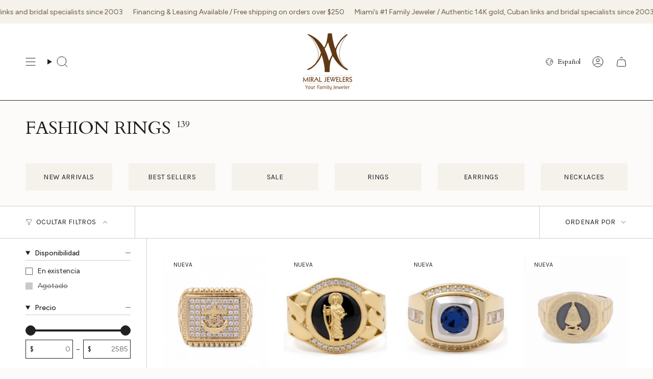

--- FILE ---
content_type: text/html; charset=utf-8
request_url: https://www.miraljewelers.com/es/collections/fashion-rings
body_size: 52377
content:
<!doctype html>
<html class="no-js no-touch supports-no-cookies" lang="es">
  <head><meta charset="UTF-8">
<meta http-equiv="X-UA-Compatible" content="IE=edge">
<meta name="viewport" content="width=device-width,initial-scale=1"><meta name="theme-color" content="#ab8c52">
<link rel="canonical" href="https://www.miraljewelers.com/es/collections/fashion-rings">

<!-- ======================= Broadcast Theme V7.0.0 ========================= -->


<link rel="preconnect" href="https://fonts.shopifycdn.com" crossorigin><!-- Title and description ================================================ -->


<title>
    
    FASHION RINGS - Miral Jewelry
    
    
    
  </title>


  <meta name="description" content="- Miral Jewelry">


<meta property="og:site_name" content="Miral Jewelry">
<meta property="og:url" content="https://www.miraljewelers.com/es/collections/fashion-rings">
<meta property="og:title" content="FASHION RINGS - Miral Jewelry">
<meta property="og:type" content="product.group">
<meta property="og:description" content="- Miral Jewelry"><meta property="og:image" content="http://www.miraljewelers.com/cdn/shop/collections/c2979546_1.jpg?v=1697459955">
  <meta property="og:image:secure_url" content="https://www.miraljewelers.com/cdn/shop/collections/c2979546_1.jpg?v=1697459955">
  <meta property="og:image:width" content="400">
  <meta property="og:image:height" content="400"><meta name="twitter:card" content="summary_large_image">
<meta name="twitter:title" content="FASHION RINGS - Miral Jewelry">
<meta name="twitter:description" content="- Miral Jewelry">
<!-- CSS ================================================================== -->
<style data-shopify>
  @font-face {
  font-family: Cardo;
  font-weight: 400;
  font-style: normal;
  font-display: swap;
  src: url("//www.miraljewelers.com/cdn/fonts/cardo/cardo_n4.8d7bdd0369840597cbb62dc8a447619701d8d34a.woff2") format("woff2"),
       url("//www.miraljewelers.com/cdn/fonts/cardo/cardo_n4.23b63d1eff80cb5da813c4cccb6427058253ce24.woff") format("woff");
}

  @font-face {
  font-family: Figtree;
  font-weight: 400;
  font-style: normal;
  font-display: swap;
  src: url("//www.miraljewelers.com/cdn/fonts/figtree/figtree_n4.3c0838aba1701047e60be6a99a1b0a40ce9b8419.woff2") format("woff2"),
       url("//www.miraljewelers.com/cdn/fonts/figtree/figtree_n4.c0575d1db21fc3821f17fd6617d3dee552312137.woff") format("woff");
}

  @font-face {
  font-family: Cardo;
  font-weight: 400;
  font-style: normal;
  font-display: swap;
  src: url("//www.miraljewelers.com/cdn/fonts/cardo/cardo_n4.8d7bdd0369840597cbb62dc8a447619701d8d34a.woff2") format("woff2"),
       url("//www.miraljewelers.com/cdn/fonts/cardo/cardo_n4.23b63d1eff80cb5da813c4cccb6427058253ce24.woff") format("woff");
}

  @font-face {
  font-family: Karla;
  font-weight: 400;
  font-style: normal;
  font-display: swap;
  src: url("//www.miraljewelers.com/cdn/fonts/karla/karla_n4.40497e07df527e6a50e58fb17ef1950c72f3e32c.woff2") format("woff2"),
       url("//www.miraljewelers.com/cdn/fonts/karla/karla_n4.e9f6f9de321061073c6bfe03c28976ba8ce6ee18.woff") format("woff");
}

  @font-face {
  font-family: Karla;
  font-weight: 400;
  font-style: normal;
  font-display: swap;
  src: url("//www.miraljewelers.com/cdn/fonts/karla/karla_n4.40497e07df527e6a50e58fb17ef1950c72f3e32c.woff2") format("woff2"),
       url("//www.miraljewelers.com/cdn/fonts/karla/karla_n4.e9f6f9de321061073c6bfe03c28976ba8ce6ee18.woff") format("woff");
}


  
    @font-face {
  font-family: Figtree;
  font-weight: 500;
  font-style: normal;
  font-display: swap;
  src: url("//www.miraljewelers.com/cdn/fonts/figtree/figtree_n5.3b6b7df38aa5986536945796e1f947445832047c.woff2") format("woff2"),
       url("//www.miraljewelers.com/cdn/fonts/figtree/figtree_n5.f26bf6dcae278b0ed902605f6605fa3338e81dab.woff") format("woff");
}

  

  
    @font-face {
  font-family: Figtree;
  font-weight: 400;
  font-style: italic;
  font-display: swap;
  src: url("//www.miraljewelers.com/cdn/fonts/figtree/figtree_i4.89f7a4275c064845c304a4cf8a4a586060656db2.woff2") format("woff2"),
       url("//www.miraljewelers.com/cdn/fonts/figtree/figtree_i4.6f955aaaafc55a22ffc1f32ecf3756859a5ad3e2.woff") format("woff");
}

  

  
    @font-face {
  font-family: Figtree;
  font-weight: 500;
  font-style: italic;
  font-display: swap;
  src: url("//www.miraljewelers.com/cdn/fonts/figtree/figtree_i5.969396f679a62854cf82dbf67acc5721e41351f0.woff2") format("woff2"),
       url("//www.miraljewelers.com/cdn/fonts/figtree/figtree_i5.93bc1cad6c73ca9815f9777c49176dfc9d2890dd.woff") format("woff");
}

  

  
    @font-face {
  font-family: Cardo;
  font-weight: 700;
  font-style: normal;
  font-display: swap;
  src: url("//www.miraljewelers.com/cdn/fonts/cardo/cardo_n7.d1764502b55968f897125797ed59f6abd5dc8593.woff2") format("woff2"),
       url("//www.miraljewelers.com/cdn/fonts/cardo/cardo_n7.b5d64d4147ade913d679fed9918dc44cbe8121d2.woff") format("woff");
}

  

  

  
    :root,
    .color-scheme-1 {--COLOR-BG-GRADIENT: #fcfbf9;
      --COLOR-BG: #fcfbf9;
      --COLOR-BG-RGB: 252, 251, 249;

      --COLOR-BG-ACCENT: #f5f2ec;
      --COLOR-BG-ACCENT-LIGHTEN: #ffffff;

      /* === Link Color ===*/

      --COLOR-LINK: #282c2e;
      --COLOR-LINK-A50: rgba(40, 44, 46, 0.5);
      --COLOR-LINK-A70: rgba(40, 44, 46, 0.7);
      --COLOR-LINK-HOVER: rgba(40, 44, 46, 0.7);
      --COLOR-LINK-OPPOSITE: #ffffff;

      --COLOR-TEXT: #212121;
      --COLOR-TEXT-HOVER: rgba(33, 33, 33, 0.7);
      --COLOR-TEXT-LIGHT: #636262;
      --COLOR-TEXT-DARK: #000000;
      --COLOR-TEXT-A5:  rgba(33, 33, 33, 0.05);
      --COLOR-TEXT-A35: rgba(33, 33, 33, 0.35);
      --COLOR-TEXT-A50: rgba(33, 33, 33, 0.5);
      --COLOR-TEXT-A80: rgba(33, 33, 33, 0.8);


      --COLOR-BORDER: rgb(209, 205, 196);
      --COLOR-BORDER-LIGHT: #e2dfd9;
      --COLOR-BORDER-DARK: #a49c8b;
      --COLOR-BORDER-HAIRLINE: #f7f4ef;

      --overlay-bg: #000000;

      /* === Bright color ===*/
      --COLOR-ACCENT: #ab8c52;
      --COLOR-ACCENT-HOVER: #806430;
      --COLOR-ACCENT-FADE: rgba(171, 140, 82, 0.05);
      --COLOR-ACCENT-LIGHT: #e8d4ae;

      /* === Default Cart Gradient ===*/

      --FREE-SHIPPING-GRADIENT: linear-gradient(to right, var(--COLOR-ACCENT-LIGHT) 0%, var(--accent) 100%);

      /* === Buttons ===*/
      --BTN-PRIMARY-BG: #212121;
      --BTN-PRIMARY-TEXT: #ffffff;
      --BTN-PRIMARY-BORDER: #212121;
      --BTN-PRIMARY-BORDER-A70: rgba(33, 33, 33, 0.7);

      
      
        --BTN-PRIMARY-BG-BRIGHTER: #2e2e2e;
      

      --BTN-SECONDARY-BG: #ab8c52;
      --BTN-SECONDARY-TEXT: #ffffff;
      --BTN-SECONDARY-BORDER: #ab8c52;
      --BTN-SECONDARY-BORDER-A70: rgba(171, 140, 82, 0.7);

      
      
        --BTN-SECONDARY-BG-BRIGHTER: #9a7e4a;
      

      
--COLOR-BG-BRIGHTER: #f4f0e8;

      --COLOR-BG-ALPHA-25: rgba(252, 251, 249, 0.25);
      --COLOR-BG-TRANSPARENT: rgba(252, 251, 249, 0);--COLOR-FOOTER-BG-HAIRLINE: #f7f4ef;

      /* Dynamic color variables */
      --accent: var(--COLOR-ACCENT);
      --accent-fade: var(--COLOR-ACCENT-FADE);
      --accent-hover: var(--COLOR-ACCENT-HOVER);
      --border: var(--COLOR-BORDER);
      --border-dark: var(--COLOR-BORDER-DARK);
      --border-light: var(--COLOR-BORDER-LIGHT);
      --border-hairline: var(--COLOR-BORDER-HAIRLINE);
      --bg: var(--COLOR-BG-GRADIENT, var(--COLOR-BG));
      --bg-accent: var(--COLOR-BG-ACCENT);
      --bg-accent-lighten: var(--COLOR-BG-ACCENT-LIGHTEN);
      --icons: var(--COLOR-TEXT);
      --link: var(--COLOR-LINK);
      --link-a50: var(--COLOR-LINK-A50);
      --link-a70: var(--COLOR-LINK-A70);
      --link-hover: var(--COLOR-LINK-HOVER);
      --link-opposite: var(--COLOR-LINK-OPPOSITE);
      --text: var(--COLOR-TEXT);
      --text-dark: var(--COLOR-TEXT-DARK);
      --text-light: var(--COLOR-TEXT-LIGHT);
      --text-hover: var(--COLOR-TEXT-HOVER);
      --text-a5: var(--COLOR-TEXT-A5);
      --text-a35: var(--COLOR-TEXT-A35);
      --text-a50: var(--COLOR-TEXT-A50);
      --text-a80: var(--COLOR-TEXT-A80);
    }
  
    
    .color-scheme-2 {--COLOR-BG-GRADIENT: #212121;
      --COLOR-BG: #212121;
      --COLOR-BG-RGB: 33, 33, 33;

      --COLOR-BG-ACCENT: #f5f2ec;
      --COLOR-BG-ACCENT-LIGHTEN: #ffffff;

      /* === Link Color ===*/

      --COLOR-LINK: #282c2e;
      --COLOR-LINK-A50: rgba(40, 44, 46, 0.5);
      --COLOR-LINK-A70: rgba(40, 44, 46, 0.7);
      --COLOR-LINK-HOVER: rgba(40, 44, 46, 0.7);
      --COLOR-LINK-OPPOSITE: #ffffff;

      --COLOR-TEXT: #ffffff;
      --COLOR-TEXT-HOVER: rgba(255, 255, 255, 0.7);
      --COLOR-TEXT-LIGHT: #bcbcbc;
      --COLOR-TEXT-DARK: #d9d9d9;
      --COLOR-TEXT-A5:  rgba(255, 255, 255, 0.05);
      --COLOR-TEXT-A35: rgba(255, 255, 255, 0.35);
      --COLOR-TEXT-A50: rgba(255, 255, 255, 0.5);
      --COLOR-TEXT-A80: rgba(255, 255, 255, 0.8);


      --COLOR-BORDER: rgb(209, 208, 206);
      --COLOR-BORDER-LIGHT: #8b8a89;
      --COLOR-BORDER-DARK: #a09e99;
      --COLOR-BORDER-HAIRLINE: #191919;

      --overlay-bg: #644d3e;

      /* === Bright color ===*/
      --COLOR-ACCENT: #ab8c52;
      --COLOR-ACCENT-HOVER: #806430;
      --COLOR-ACCENT-FADE: rgba(171, 140, 82, 0.05);
      --COLOR-ACCENT-LIGHT: #e8d4ae;

      /* === Default Cart Gradient ===*/

      --FREE-SHIPPING-GRADIENT: linear-gradient(to right, var(--COLOR-ACCENT-LIGHT) 0%, var(--accent) 100%);

      /* === Buttons ===*/
      --BTN-PRIMARY-BG: #212121;
      --BTN-PRIMARY-TEXT: #ffffff;
      --BTN-PRIMARY-BORDER: #212121;
      --BTN-PRIMARY-BORDER-A70: rgba(33, 33, 33, 0.7);

      
      
        --BTN-PRIMARY-BG-BRIGHTER: #2e2e2e;
      

      --BTN-SECONDARY-BG: #ffffff;
      --BTN-SECONDARY-TEXT: #000000;
      --BTN-SECONDARY-BORDER: #ab8c52;
      --BTN-SECONDARY-BORDER-A70: rgba(171, 140, 82, 0.7);

      
      
        --BTN-SECONDARY-BG-BRIGHTER: #f2f2f2;
      

      
--COLOR-BG-BRIGHTER: #2e2e2e;

      --COLOR-BG-ALPHA-25: rgba(33, 33, 33, 0.25);
      --COLOR-BG-TRANSPARENT: rgba(33, 33, 33, 0);--COLOR-FOOTER-BG-HAIRLINE: #292929;

      /* Dynamic color variables */
      --accent: var(--COLOR-ACCENT);
      --accent-fade: var(--COLOR-ACCENT-FADE);
      --accent-hover: var(--COLOR-ACCENT-HOVER);
      --border: var(--COLOR-BORDER);
      --border-dark: var(--COLOR-BORDER-DARK);
      --border-light: var(--COLOR-BORDER-LIGHT);
      --border-hairline: var(--COLOR-BORDER-HAIRLINE);
      --bg: var(--COLOR-BG-GRADIENT, var(--COLOR-BG));
      --bg-accent: var(--COLOR-BG-ACCENT);
      --bg-accent-lighten: var(--COLOR-BG-ACCENT-LIGHTEN);
      --icons: var(--COLOR-TEXT);
      --link: var(--COLOR-LINK);
      --link-a50: var(--COLOR-LINK-A50);
      --link-a70: var(--COLOR-LINK-A70);
      --link-hover: var(--COLOR-LINK-HOVER);
      --link-opposite: var(--COLOR-LINK-OPPOSITE);
      --text: var(--COLOR-TEXT);
      --text-dark: var(--COLOR-TEXT-DARK);
      --text-light: var(--COLOR-TEXT-LIGHT);
      --text-hover: var(--COLOR-TEXT-HOVER);
      --text-a5: var(--COLOR-TEXT-A5);
      --text-a35: var(--COLOR-TEXT-A35);
      --text-a50: var(--COLOR-TEXT-A50);
      --text-a80: var(--COLOR-TEXT-A80);
    }
  
    
    .color-scheme-3 {--COLOR-BG-GRADIENT: #f5f2ec;
      --COLOR-BG: #f5f2ec;
      --COLOR-BG-RGB: 245, 242, 236;

      --COLOR-BG-ACCENT: #ffffff;
      --COLOR-BG-ACCENT-LIGHTEN: #ffffff;

      /* === Link Color ===*/

      --COLOR-LINK: #282c2e;
      --COLOR-LINK-A50: rgba(40, 44, 46, 0.5);
      --COLOR-LINK-A70: rgba(40, 44, 46, 0.7);
      --COLOR-LINK-HOVER: rgba(40, 44, 46, 0.7);
      --COLOR-LINK-OPPOSITE: #ffffff;

      --COLOR-TEXT: #212121;
      --COLOR-TEXT-HOVER: rgba(33, 33, 33, 0.7);
      --COLOR-TEXT-LIGHT: #61605e;
      --COLOR-TEXT-DARK: #000000;
      --COLOR-TEXT-A5:  rgba(33, 33, 33, 0.05);
      --COLOR-TEXT-A35: rgba(33, 33, 33, 0.35);
      --COLOR-TEXT-A50: rgba(33, 33, 33, 0.5);
      --COLOR-TEXT-A80: rgba(33, 33, 33, 0.8);


      --COLOR-BORDER: rgb(209, 205, 196);
      --COLOR-BORDER-LIGHT: #dfdcd4;
      --COLOR-BORDER-DARK: #a49c8b;
      --COLOR-BORDER-HAIRLINE: #f0ebe2;

      --overlay-bg: #000000;

      /* === Bright color ===*/
      --COLOR-ACCENT: #ab8c52;
      --COLOR-ACCENT-HOVER: #806430;
      --COLOR-ACCENT-FADE: rgba(171, 140, 82, 0.05);
      --COLOR-ACCENT-LIGHT: #e8d4ae;

      /* === Default Cart Gradient ===*/

      --FREE-SHIPPING-GRADIENT: linear-gradient(to right, var(--COLOR-ACCENT-LIGHT) 0%, var(--accent) 100%);

      /* === Buttons ===*/
      --BTN-PRIMARY-BG: #212121;
      --BTN-PRIMARY-TEXT: #ffffff;
      --BTN-PRIMARY-BORDER: #212121;
      --BTN-PRIMARY-BORDER-A70: rgba(33, 33, 33, 0.7);

      
      
        --BTN-PRIMARY-BG-BRIGHTER: #2e2e2e;
      

      --BTN-SECONDARY-BG: #ab8c52;
      --BTN-SECONDARY-TEXT: #ffffff;
      --BTN-SECONDARY-BORDER: #ab8c52;
      --BTN-SECONDARY-BORDER-A70: rgba(171, 140, 82, 0.7);

      
      
        --BTN-SECONDARY-BG-BRIGHTER: #9a7e4a;
      

      
--COLOR-BG-BRIGHTER: #ece7db;

      --COLOR-BG-ALPHA-25: rgba(245, 242, 236, 0.25);
      --COLOR-BG-TRANSPARENT: rgba(245, 242, 236, 0);--COLOR-FOOTER-BG-HAIRLINE: #f0ebe2;

      /* Dynamic color variables */
      --accent: var(--COLOR-ACCENT);
      --accent-fade: var(--COLOR-ACCENT-FADE);
      --accent-hover: var(--COLOR-ACCENT-HOVER);
      --border: var(--COLOR-BORDER);
      --border-dark: var(--COLOR-BORDER-DARK);
      --border-light: var(--COLOR-BORDER-LIGHT);
      --border-hairline: var(--COLOR-BORDER-HAIRLINE);
      --bg: var(--COLOR-BG-GRADIENT, var(--COLOR-BG));
      --bg-accent: var(--COLOR-BG-ACCENT);
      --bg-accent-lighten: var(--COLOR-BG-ACCENT-LIGHTEN);
      --icons: var(--COLOR-TEXT);
      --link: var(--COLOR-LINK);
      --link-a50: var(--COLOR-LINK-A50);
      --link-a70: var(--COLOR-LINK-A70);
      --link-hover: var(--COLOR-LINK-HOVER);
      --link-opposite: var(--COLOR-LINK-OPPOSITE);
      --text: var(--COLOR-TEXT);
      --text-dark: var(--COLOR-TEXT-DARK);
      --text-light: var(--COLOR-TEXT-LIGHT);
      --text-hover: var(--COLOR-TEXT-HOVER);
      --text-a5: var(--COLOR-TEXT-A5);
      --text-a35: var(--COLOR-TEXT-A35);
      --text-a50: var(--COLOR-TEXT-A50);
      --text-a80: var(--COLOR-TEXT-A80);
    }
  
    
    .color-scheme-4 {--COLOR-BG-GRADIENT: #b0a38b;
      --COLOR-BG: #b0a38b;
      --COLOR-BG-RGB: 176, 163, 139;

      --COLOR-BG-ACCENT: #f5f2ec;
      --COLOR-BG-ACCENT-LIGHTEN: #ffffff;

      /* === Link Color ===*/

      --COLOR-LINK: #282c2e;
      --COLOR-LINK-A50: rgba(40, 44, 46, 0.5);
      --COLOR-LINK-A70: rgba(40, 44, 46, 0.7);
      --COLOR-LINK-HOVER: rgba(40, 44, 46, 0.7);
      --COLOR-LINK-OPPOSITE: #ffffff;

      --COLOR-TEXT: #212121;
      --COLOR-TEXT-HOVER: rgba(33, 33, 33, 0.7);
      --COLOR-TEXT-LIGHT: #4c4841;
      --COLOR-TEXT-DARK: #000000;
      --COLOR-TEXT-A5:  rgba(33, 33, 33, 0.05);
      --COLOR-TEXT-A35: rgba(33, 33, 33, 0.35);
      --COLOR-TEXT-A50: rgba(33, 33, 33, 0.5);
      --COLOR-TEXT-A80: rgba(33, 33, 33, 0.8);


      --COLOR-BORDER: rgb(243, 243, 243);
      --COLOR-BORDER-LIGHT: #d8d3c9;
      --COLOR-BORDER-DARK: #c0c0c0;
      --COLOR-BORDER-HAIRLINE: #aa9c82;

      --overlay-bg: #000000;

      /* === Bright color ===*/
      --COLOR-ACCENT: #ab8c52;
      --COLOR-ACCENT-HOVER: #806430;
      --COLOR-ACCENT-FADE: rgba(171, 140, 82, 0.05);
      --COLOR-ACCENT-LIGHT: #e8d4ae;

      /* === Default Cart Gradient ===*/

      --FREE-SHIPPING-GRADIENT: linear-gradient(to right, var(--COLOR-ACCENT-LIGHT) 0%, var(--accent) 100%);

      /* === Buttons ===*/
      --BTN-PRIMARY-BG: #212121;
      --BTN-PRIMARY-TEXT: #ffffff;
      --BTN-PRIMARY-BORDER: #ffffff;
      --BTN-PRIMARY-BORDER-A70: rgba(255, 255, 255, 0.7);

      
      
        --BTN-PRIMARY-BG-BRIGHTER: #2e2e2e;
      

      --BTN-SECONDARY-BG: #ab8c52;
      --BTN-SECONDARY-TEXT: #ffffff;
      --BTN-SECONDARY-BORDER: #ab8c52;
      --BTN-SECONDARY-BORDER-A70: rgba(171, 140, 82, 0.7);

      
      
        --BTN-SECONDARY-BG-BRIGHTER: #9a7e4a;
      

      
--COLOR-BG-BRIGHTER: #a6977c;

      --COLOR-BG-ALPHA-25: rgba(176, 163, 139, 0.25);
      --COLOR-BG-TRANSPARENT: rgba(176, 163, 139, 0);--COLOR-FOOTER-BG-HAIRLINE: #aa9c82;

      /* Dynamic color variables */
      --accent: var(--COLOR-ACCENT);
      --accent-fade: var(--COLOR-ACCENT-FADE);
      --accent-hover: var(--COLOR-ACCENT-HOVER);
      --border: var(--COLOR-BORDER);
      --border-dark: var(--COLOR-BORDER-DARK);
      --border-light: var(--COLOR-BORDER-LIGHT);
      --border-hairline: var(--COLOR-BORDER-HAIRLINE);
      --bg: var(--COLOR-BG-GRADIENT, var(--COLOR-BG));
      --bg-accent: var(--COLOR-BG-ACCENT);
      --bg-accent-lighten: var(--COLOR-BG-ACCENT-LIGHTEN);
      --icons: var(--COLOR-TEXT);
      --link: var(--COLOR-LINK);
      --link-a50: var(--COLOR-LINK-A50);
      --link-a70: var(--COLOR-LINK-A70);
      --link-hover: var(--COLOR-LINK-HOVER);
      --link-opposite: var(--COLOR-LINK-OPPOSITE);
      --text: var(--COLOR-TEXT);
      --text-dark: var(--COLOR-TEXT-DARK);
      --text-light: var(--COLOR-TEXT-LIGHT);
      --text-hover: var(--COLOR-TEXT-HOVER);
      --text-a5: var(--COLOR-TEXT-A5);
      --text-a35: var(--COLOR-TEXT-A35);
      --text-a50: var(--COLOR-TEXT-A50);
      --text-a80: var(--COLOR-TEXT-A80);
    }
  
    
    .color-scheme-5 {--COLOR-BG-GRADIENT: #868154;
      --COLOR-BG: #868154;
      --COLOR-BG-RGB: 134, 129, 84;

      --COLOR-BG-ACCENT: #f5f2ec;
      --COLOR-BG-ACCENT-LIGHTEN: #ffffff;

      /* === Link Color ===*/

      --COLOR-LINK: #282c2e;
      --COLOR-LINK-A50: rgba(40, 44, 46, 0.5);
      --COLOR-LINK-A70: rgba(40, 44, 46, 0.7);
      --COLOR-LINK-HOVER: rgba(40, 44, 46, 0.7);
      --COLOR-LINK-OPPOSITE: #ffffff;

      --COLOR-TEXT: #d8d2b3;
      --COLOR-TEXT-HOVER: rgba(216, 210, 179, 0.7);
      --COLOR-TEXT-LIGHT: #bfba97;
      --COLOR-TEXT-DARK: #c8bb76;
      --COLOR-TEXT-A5:  rgba(216, 210, 179, 0.05);
      --COLOR-TEXT-A35: rgba(216, 210, 179, 0.35);
      --COLOR-TEXT-A50: rgba(216, 210, 179, 0.5);
      --COLOR-TEXT-A80: rgba(216, 210, 179, 0.8);


      --COLOR-BORDER: rgb(243, 243, 243);
      --COLOR-BORDER-LIGHT: #c7c5b3;
      --COLOR-BORDER-DARK: #c0c0c0;
      --COLOR-BORDER-HAIRLINE: #7d784e;

      --overlay-bg: #000000;

      /* === Bright color ===*/
      --COLOR-ACCENT: #ab8c52;
      --COLOR-ACCENT-HOVER: #806430;
      --COLOR-ACCENT-FADE: rgba(171, 140, 82, 0.05);
      --COLOR-ACCENT-LIGHT: #e8d4ae;

      /* === Default Cart Gradient ===*/

      --FREE-SHIPPING-GRADIENT: linear-gradient(to right, var(--COLOR-ACCENT-LIGHT) 0%, var(--accent) 100%);

      /* === Buttons ===*/
      --BTN-PRIMARY-BG: #212121;
      --BTN-PRIMARY-TEXT: #ffffff;
      --BTN-PRIMARY-BORDER: #212121;
      --BTN-PRIMARY-BORDER-A70: rgba(33, 33, 33, 0.7);

      
      
        --BTN-PRIMARY-BG-BRIGHTER: #2e2e2e;
      

      --BTN-SECONDARY-BG: #ab8c52;
      --BTN-SECONDARY-TEXT: #ffffff;
      --BTN-SECONDARY-BORDER: #ab8c52;
      --BTN-SECONDARY-BORDER-A70: rgba(171, 140, 82, 0.7);

      
      
        --BTN-SECONDARY-BG-BRIGHTER: #9a7e4a;
      

      
--COLOR-BG-BRIGHTER: #76724a;

      --COLOR-BG-ALPHA-25: rgba(134, 129, 84, 0.25);
      --COLOR-BG-TRANSPARENT: rgba(134, 129, 84, 0);--COLOR-FOOTER-BG-HAIRLINE: #7d784e;

      /* Dynamic color variables */
      --accent: var(--COLOR-ACCENT);
      --accent-fade: var(--COLOR-ACCENT-FADE);
      --accent-hover: var(--COLOR-ACCENT-HOVER);
      --border: var(--COLOR-BORDER);
      --border-dark: var(--COLOR-BORDER-DARK);
      --border-light: var(--COLOR-BORDER-LIGHT);
      --border-hairline: var(--COLOR-BORDER-HAIRLINE);
      --bg: var(--COLOR-BG-GRADIENT, var(--COLOR-BG));
      --bg-accent: var(--COLOR-BG-ACCENT);
      --bg-accent-lighten: var(--COLOR-BG-ACCENT-LIGHTEN);
      --icons: var(--COLOR-TEXT);
      --link: var(--COLOR-LINK);
      --link-a50: var(--COLOR-LINK-A50);
      --link-a70: var(--COLOR-LINK-A70);
      --link-hover: var(--COLOR-LINK-HOVER);
      --link-opposite: var(--COLOR-LINK-OPPOSITE);
      --text: var(--COLOR-TEXT);
      --text-dark: var(--COLOR-TEXT-DARK);
      --text-light: var(--COLOR-TEXT-LIGHT);
      --text-hover: var(--COLOR-TEXT-HOVER);
      --text-a5: var(--COLOR-TEXT-A5);
      --text-a35: var(--COLOR-TEXT-A35);
      --text-a50: var(--COLOR-TEXT-A50);
      --text-a80: var(--COLOR-TEXT-A80);
    }
  
    
    .color-scheme-6 {--COLOR-BG-GRADIENT: #fcfbf9;
      --COLOR-BG: #fcfbf9;
      --COLOR-BG-RGB: 252, 251, 249;

      --COLOR-BG-ACCENT: #f5f2ec;
      --COLOR-BG-ACCENT-LIGHTEN: #ffffff;

      /* === Link Color ===*/

      --COLOR-LINK: #282c2e;
      --COLOR-LINK-A50: rgba(40, 44, 46, 0.5);
      --COLOR-LINK-A70: rgba(40, 44, 46, 0.7);
      --COLOR-LINK-HOVER: rgba(40, 44, 46, 0.7);
      --COLOR-LINK-OPPOSITE: #ffffff;

      --COLOR-TEXT: #212121;
      --COLOR-TEXT-HOVER: rgba(33, 33, 33, 0.7);
      --COLOR-TEXT-LIGHT: #636262;
      --COLOR-TEXT-DARK: #000000;
      --COLOR-TEXT-A5:  rgba(33, 33, 33, 0.05);
      --COLOR-TEXT-A35: rgba(33, 33, 33, 0.35);
      --COLOR-TEXT-A50: rgba(33, 33, 33, 0.5);
      --COLOR-TEXT-A80: rgba(33, 33, 33, 0.8);


      --COLOR-BORDER: rgb(209, 208, 206);
      --COLOR-BORDER-LIGHT: #e2e1df;
      --COLOR-BORDER-DARK: #a09e99;
      --COLOR-BORDER-HAIRLINE: #f7f4ef;

      --overlay-bg: #000000;

      /* === Bright color ===*/
      --COLOR-ACCENT: #ab8c52;
      --COLOR-ACCENT-HOVER: #806430;
      --COLOR-ACCENT-FADE: rgba(171, 140, 82, 0.05);
      --COLOR-ACCENT-LIGHT: #e8d4ae;

      /* === Default Cart Gradient ===*/

      --FREE-SHIPPING-GRADIENT: linear-gradient(to right, var(--COLOR-ACCENT-LIGHT) 0%, var(--accent) 100%);

      /* === Buttons ===*/
      --BTN-PRIMARY-BG: #ffffff;
      --BTN-PRIMARY-TEXT: #212121;
      --BTN-PRIMARY-BORDER: #ffffff;
      --BTN-PRIMARY-BORDER-A70: rgba(255, 255, 255, 0.7);

      
      
        --BTN-PRIMARY-BG-BRIGHTER: #f2f2f2;
      

      --BTN-SECONDARY-BG: #ab8c52;
      --BTN-SECONDARY-TEXT: #ffffff;
      --BTN-SECONDARY-BORDER: #ab8c52;
      --BTN-SECONDARY-BORDER-A70: rgba(171, 140, 82, 0.7);

      
      
        --BTN-SECONDARY-BG-BRIGHTER: #9a7e4a;
      

      
--COLOR-BG-BRIGHTER: #f4f0e8;

      --COLOR-BG-ALPHA-25: rgba(252, 251, 249, 0.25);
      --COLOR-BG-TRANSPARENT: rgba(252, 251, 249, 0);--COLOR-FOOTER-BG-HAIRLINE: #f7f4ef;

      /* Dynamic color variables */
      --accent: var(--COLOR-ACCENT);
      --accent-fade: var(--COLOR-ACCENT-FADE);
      --accent-hover: var(--COLOR-ACCENT-HOVER);
      --border: var(--COLOR-BORDER);
      --border-dark: var(--COLOR-BORDER-DARK);
      --border-light: var(--COLOR-BORDER-LIGHT);
      --border-hairline: var(--COLOR-BORDER-HAIRLINE);
      --bg: var(--COLOR-BG-GRADIENT, var(--COLOR-BG));
      --bg-accent: var(--COLOR-BG-ACCENT);
      --bg-accent-lighten: var(--COLOR-BG-ACCENT-LIGHTEN);
      --icons: var(--COLOR-TEXT);
      --link: var(--COLOR-LINK);
      --link-a50: var(--COLOR-LINK-A50);
      --link-a70: var(--COLOR-LINK-A70);
      --link-hover: var(--COLOR-LINK-HOVER);
      --link-opposite: var(--COLOR-LINK-OPPOSITE);
      --text: var(--COLOR-TEXT);
      --text-dark: var(--COLOR-TEXT-DARK);
      --text-light: var(--COLOR-TEXT-LIGHT);
      --text-hover: var(--COLOR-TEXT-HOVER);
      --text-a5: var(--COLOR-TEXT-A5);
      --text-a35: var(--COLOR-TEXT-A35);
      --text-a50: var(--COLOR-TEXT-A50);
      --text-a80: var(--COLOR-TEXT-A80);
    }
  
    
    .color-scheme-7 {--COLOR-BG-GRADIENT: #f5f2ec;
      --COLOR-BG: #f5f2ec;
      --COLOR-BG-RGB: 245, 242, 236;

      --COLOR-BG-ACCENT: #f5f2ec;
      --COLOR-BG-ACCENT-LIGHTEN: #ffffff;

      /* === Link Color ===*/

      --COLOR-LINK: #282c2e;
      --COLOR-LINK-A50: rgba(40, 44, 46, 0.5);
      --COLOR-LINK-A70: rgba(40, 44, 46, 0.7);
      --COLOR-LINK-HOVER: rgba(40, 44, 46, 0.7);
      --COLOR-LINK-OPPOSITE: #ffffff;

      --COLOR-TEXT: #685a3f;
      --COLOR-TEXT-HOVER: rgba(104, 90, 63, 0.7);
      --COLOR-TEXT-LIGHT: #928873;
      --COLOR-TEXT-DARK: #3d321e;
      --COLOR-TEXT-A5:  rgba(104, 90, 63, 0.05);
      --COLOR-TEXT-A35: rgba(104, 90, 63, 0.35);
      --COLOR-TEXT-A50: rgba(104, 90, 63, 0.5);
      --COLOR-TEXT-A80: rgba(104, 90, 63, 0.8);


      --COLOR-BORDER: rgb(209, 205, 196);
      --COLOR-BORDER-LIGHT: #dfdcd4;
      --COLOR-BORDER-DARK: #a49c8b;
      --COLOR-BORDER-HAIRLINE: #f0ebe2;

      --overlay-bg: #000000;

      /* === Bright color ===*/
      --COLOR-ACCENT: #ab8c52;
      --COLOR-ACCENT-HOVER: #806430;
      --COLOR-ACCENT-FADE: rgba(171, 140, 82, 0.05);
      --COLOR-ACCENT-LIGHT: #e8d4ae;

      /* === Default Cart Gradient ===*/

      --FREE-SHIPPING-GRADIENT: linear-gradient(to right, var(--COLOR-ACCENT-LIGHT) 0%, var(--accent) 100%);

      /* === Buttons ===*/
      --BTN-PRIMARY-BG: #212121;
      --BTN-PRIMARY-TEXT: #ffffff;
      --BTN-PRIMARY-BORDER: #212121;
      --BTN-PRIMARY-BORDER-A70: rgba(33, 33, 33, 0.7);

      
      
        --BTN-PRIMARY-BG-BRIGHTER: #2e2e2e;
      

      --BTN-SECONDARY-BG: #ab8c52;
      --BTN-SECONDARY-TEXT: #ffffff;
      --BTN-SECONDARY-BORDER: #ab8c52;
      --BTN-SECONDARY-BORDER-A70: rgba(171, 140, 82, 0.7);

      
      
        --BTN-SECONDARY-BG-BRIGHTER: #9a7e4a;
      

      
--COLOR-BG-BRIGHTER: #ece7db;

      --COLOR-BG-ALPHA-25: rgba(245, 242, 236, 0.25);
      --COLOR-BG-TRANSPARENT: rgba(245, 242, 236, 0);--COLOR-FOOTER-BG-HAIRLINE: #f0ebe2;

      /* Dynamic color variables */
      --accent: var(--COLOR-ACCENT);
      --accent-fade: var(--COLOR-ACCENT-FADE);
      --accent-hover: var(--COLOR-ACCENT-HOVER);
      --border: var(--COLOR-BORDER);
      --border-dark: var(--COLOR-BORDER-DARK);
      --border-light: var(--COLOR-BORDER-LIGHT);
      --border-hairline: var(--COLOR-BORDER-HAIRLINE);
      --bg: var(--COLOR-BG-GRADIENT, var(--COLOR-BG));
      --bg-accent: var(--COLOR-BG-ACCENT);
      --bg-accent-lighten: var(--COLOR-BG-ACCENT-LIGHTEN);
      --icons: var(--COLOR-TEXT);
      --link: var(--COLOR-LINK);
      --link-a50: var(--COLOR-LINK-A50);
      --link-a70: var(--COLOR-LINK-A70);
      --link-hover: var(--COLOR-LINK-HOVER);
      --link-opposite: var(--COLOR-LINK-OPPOSITE);
      --text: var(--COLOR-TEXT);
      --text-dark: var(--COLOR-TEXT-DARK);
      --text-light: var(--COLOR-TEXT-LIGHT);
      --text-hover: var(--COLOR-TEXT-HOVER);
      --text-a5: var(--COLOR-TEXT-A5);
      --text-a35: var(--COLOR-TEXT-A35);
      --text-a50: var(--COLOR-TEXT-A50);
      --text-a80: var(--COLOR-TEXT-A80);
    }
  
    
    .color-scheme-8 {--COLOR-BG-GRADIENT: #eae6dd;
      --COLOR-BG: #eae6dd;
      --COLOR-BG-RGB: 234, 230, 221;

      --COLOR-BG-ACCENT: #f5f2ec;
      --COLOR-BG-ACCENT-LIGHTEN: #ffffff;

      /* === Link Color ===*/

      --COLOR-LINK: #282c2e;
      --COLOR-LINK-A50: rgba(40, 44, 46, 0.5);
      --COLOR-LINK-A70: rgba(40, 44, 46, 0.7);
      --COLOR-LINK-HOVER: rgba(40, 44, 46, 0.7);
      --COLOR-LINK-OPPOSITE: #ffffff;

      --COLOR-TEXT: #212121;
      --COLOR-TEXT-HOVER: rgba(33, 33, 33, 0.7);
      --COLOR-TEXT-LIGHT: #5d5c59;
      --COLOR-TEXT-DARK: #000000;
      --COLOR-TEXT-A5:  rgba(33, 33, 33, 0.05);
      --COLOR-TEXT-A35: rgba(33, 33, 33, 0.35);
      --COLOR-TEXT-A50: rgba(33, 33, 33, 0.5);
      --COLOR-TEXT-A80: rgba(33, 33, 33, 0.8);


      --COLOR-BORDER: rgb(209, 205, 196);
      --COLOR-BORDER-LIGHT: #dbd7ce;
      --COLOR-BORDER-DARK: #a49c8b;
      --COLOR-BORDER-HAIRLINE: #e4dfd4;

      --overlay-bg: #000000;

      /* === Bright color ===*/
      --COLOR-ACCENT: #ab8c52;
      --COLOR-ACCENT-HOVER: #806430;
      --COLOR-ACCENT-FADE: rgba(171, 140, 82, 0.05);
      --COLOR-ACCENT-LIGHT: #e8d4ae;

      /* === Default Cart Gradient ===*/

      --FREE-SHIPPING-GRADIENT: linear-gradient(to right, var(--COLOR-ACCENT-LIGHT) 0%, var(--accent) 100%);

      /* === Buttons ===*/
      --BTN-PRIMARY-BG: #212121;
      --BTN-PRIMARY-TEXT: #ffffff;
      --BTN-PRIMARY-BORDER: #212121;
      --BTN-PRIMARY-BORDER-A70: rgba(33, 33, 33, 0.7);

      
      
        --BTN-PRIMARY-BG-BRIGHTER: #2e2e2e;
      

      --BTN-SECONDARY-BG: #ab8c52;
      --BTN-SECONDARY-TEXT: #ffffff;
      --BTN-SECONDARY-BORDER: #ab8c52;
      --BTN-SECONDARY-BORDER-A70: rgba(171, 140, 82, 0.7);

      
      
        --BTN-SECONDARY-BG-BRIGHTER: #9a7e4a;
      

      
--COLOR-BG-BRIGHTER: #e0dacd;

      --COLOR-BG-ALPHA-25: rgba(234, 230, 221, 0.25);
      --COLOR-BG-TRANSPARENT: rgba(234, 230, 221, 0);--COLOR-FOOTER-BG-HAIRLINE: #e4dfd4;

      /* Dynamic color variables */
      --accent: var(--COLOR-ACCENT);
      --accent-fade: var(--COLOR-ACCENT-FADE);
      --accent-hover: var(--COLOR-ACCENT-HOVER);
      --border: var(--COLOR-BORDER);
      --border-dark: var(--COLOR-BORDER-DARK);
      --border-light: var(--COLOR-BORDER-LIGHT);
      --border-hairline: var(--COLOR-BORDER-HAIRLINE);
      --bg: var(--COLOR-BG-GRADIENT, var(--COLOR-BG));
      --bg-accent: var(--COLOR-BG-ACCENT);
      --bg-accent-lighten: var(--COLOR-BG-ACCENT-LIGHTEN);
      --icons: var(--COLOR-TEXT);
      --link: var(--COLOR-LINK);
      --link-a50: var(--COLOR-LINK-A50);
      --link-a70: var(--COLOR-LINK-A70);
      --link-hover: var(--COLOR-LINK-HOVER);
      --link-opposite: var(--COLOR-LINK-OPPOSITE);
      --text: var(--COLOR-TEXT);
      --text-dark: var(--COLOR-TEXT-DARK);
      --text-light: var(--COLOR-TEXT-LIGHT);
      --text-hover: var(--COLOR-TEXT-HOVER);
      --text-a5: var(--COLOR-TEXT-A5);
      --text-a35: var(--COLOR-TEXT-A35);
      --text-a50: var(--COLOR-TEXT-A50);
      --text-a80: var(--COLOR-TEXT-A80);
    }
  
    
    .color-scheme-9 {--COLOR-BG-GRADIENT: #fcfbf9;
      --COLOR-BG: #fcfbf9;
      --COLOR-BG-RGB: 252, 251, 249;

      --COLOR-BG-ACCENT: #f5f2ec;
      --COLOR-BG-ACCENT-LIGHTEN: #ffffff;

      /* === Link Color ===*/

      --COLOR-LINK: #282c2e;
      --COLOR-LINK-A50: rgba(40, 44, 46, 0.5);
      --COLOR-LINK-A70: rgba(40, 44, 46, 0.7);
      --COLOR-LINK-HOVER: rgba(40, 44, 46, 0.7);
      --COLOR-LINK-OPPOSITE: #ffffff;

      --COLOR-TEXT: #212121;
      --COLOR-TEXT-HOVER: rgba(33, 33, 33, 0.7);
      --COLOR-TEXT-LIGHT: #636262;
      --COLOR-TEXT-DARK: #000000;
      --COLOR-TEXT-A5:  rgba(33, 33, 33, 0.05);
      --COLOR-TEXT-A35: rgba(33, 33, 33, 0.35);
      --COLOR-TEXT-A50: rgba(33, 33, 33, 0.5);
      --COLOR-TEXT-A80: rgba(33, 33, 33, 0.8);


      --COLOR-BORDER: rgb(234, 234, 234);
      --COLOR-BORDER-LIGHT: #f1f1f0;
      --COLOR-BORDER-DARK: #b7b7b7;
      --COLOR-BORDER-HAIRLINE: #f7f4ef;

      --overlay-bg: #000000;

      /* === Bright color ===*/
      --COLOR-ACCENT: #ab8c52;
      --COLOR-ACCENT-HOVER: #806430;
      --COLOR-ACCENT-FADE: rgba(171, 140, 82, 0.05);
      --COLOR-ACCENT-LIGHT: #e8d4ae;

      /* === Default Cart Gradient ===*/

      --FREE-SHIPPING-GRADIENT: linear-gradient(to right, var(--COLOR-ACCENT-LIGHT) 0%, var(--accent) 100%);

      /* === Buttons ===*/
      --BTN-PRIMARY-BG: #212121;
      --BTN-PRIMARY-TEXT: #ffffff;
      --BTN-PRIMARY-BORDER: #212121;
      --BTN-PRIMARY-BORDER-A70: rgba(33, 33, 33, 0.7);

      
      
        --BTN-PRIMARY-BG-BRIGHTER: #2e2e2e;
      

      --BTN-SECONDARY-BG: #f5f2ec;
      --BTN-SECONDARY-TEXT: #212121;
      --BTN-SECONDARY-BORDER: #f5f2ec;
      --BTN-SECONDARY-BORDER-A70: rgba(245, 242, 236, 0.7);

      
      
        --BTN-SECONDARY-BG-BRIGHTER: #ece7db;
      

      
--COLOR-BG-BRIGHTER: #f4f0e8;

      --COLOR-BG-ALPHA-25: rgba(252, 251, 249, 0.25);
      --COLOR-BG-TRANSPARENT: rgba(252, 251, 249, 0);--COLOR-FOOTER-BG-HAIRLINE: #f7f4ef;

      /* Dynamic color variables */
      --accent: var(--COLOR-ACCENT);
      --accent-fade: var(--COLOR-ACCENT-FADE);
      --accent-hover: var(--COLOR-ACCENT-HOVER);
      --border: var(--COLOR-BORDER);
      --border-dark: var(--COLOR-BORDER-DARK);
      --border-light: var(--COLOR-BORDER-LIGHT);
      --border-hairline: var(--COLOR-BORDER-HAIRLINE);
      --bg: var(--COLOR-BG-GRADIENT, var(--COLOR-BG));
      --bg-accent: var(--COLOR-BG-ACCENT);
      --bg-accent-lighten: var(--COLOR-BG-ACCENT-LIGHTEN);
      --icons: var(--COLOR-TEXT);
      --link: var(--COLOR-LINK);
      --link-a50: var(--COLOR-LINK-A50);
      --link-a70: var(--COLOR-LINK-A70);
      --link-hover: var(--COLOR-LINK-HOVER);
      --link-opposite: var(--COLOR-LINK-OPPOSITE);
      --text: var(--COLOR-TEXT);
      --text-dark: var(--COLOR-TEXT-DARK);
      --text-light: var(--COLOR-TEXT-LIGHT);
      --text-hover: var(--COLOR-TEXT-HOVER);
      --text-a5: var(--COLOR-TEXT-A5);
      --text-a35: var(--COLOR-TEXT-A35);
      --text-a50: var(--COLOR-TEXT-A50);
      --text-a80: var(--COLOR-TEXT-A80);
    }
  
    
    .color-scheme-10 {--COLOR-BG-GRADIENT: rgba(0,0,0,0);
      --COLOR-BG: rgba(0,0,0,0);
      --COLOR-BG-RGB: 0, 0, 0;

      --COLOR-BG-ACCENT: #f5f2ec;
      --COLOR-BG-ACCENT-LIGHTEN: #ffffff;

      /* === Link Color ===*/

      --COLOR-LINK: #282c2e;
      --COLOR-LINK-A50: rgba(40, 44, 46, 0.5);
      --COLOR-LINK-A70: rgba(40, 44, 46, 0.7);
      --COLOR-LINK-HOVER: rgba(40, 44, 46, 0.7);
      --COLOR-LINK-OPPOSITE: #ffffff;

      --COLOR-TEXT: #ffffff;
      --COLOR-TEXT-HOVER: rgba(255, 255, 255, 0.7);
      --COLOR-TEXT-LIGHT: rgba(179, 179, 179, 0.7);
      --COLOR-TEXT-DARK: #d9d9d9;
      --COLOR-TEXT-A5:  rgba(255, 255, 255, 0.05);
      --COLOR-TEXT-A35: rgba(255, 255, 255, 0.35);
      --COLOR-TEXT-A50: rgba(255, 255, 255, 0.5);
      --COLOR-TEXT-A80: rgba(255, 255, 255, 0.8);


      --COLOR-BORDER: rgb(209, 205, 196);
      --COLOR-BORDER-LIGHT: rgba(125, 123, 118, 0.6);
      --COLOR-BORDER-DARK: #a49c8b;
      --COLOR-BORDER-HAIRLINE: rgba(0, 0, 0, 0.0);

      --overlay-bg: #000000;

      /* === Bright color ===*/
      --COLOR-ACCENT: #ab8c52;
      --COLOR-ACCENT-HOVER: #806430;
      --COLOR-ACCENT-FADE: rgba(171, 140, 82, 0.05);
      --COLOR-ACCENT-LIGHT: #e8d4ae;

      /* === Default Cart Gradient ===*/

      --FREE-SHIPPING-GRADIENT: linear-gradient(to right, var(--COLOR-ACCENT-LIGHT) 0%, var(--accent) 100%);

      /* === Buttons ===*/
      --BTN-PRIMARY-BG: #212121;
      --BTN-PRIMARY-TEXT: #ffffff;
      --BTN-PRIMARY-BORDER: #ffffff;
      --BTN-PRIMARY-BORDER-A70: rgba(255, 255, 255, 0.7);

      
      
        --BTN-PRIMARY-BG-BRIGHTER: #2e2e2e;
      

      --BTN-SECONDARY-BG: #ab8c52;
      --BTN-SECONDARY-TEXT: #ffffff;
      --BTN-SECONDARY-BORDER: #ab8c52;
      --BTN-SECONDARY-BORDER-A70: rgba(171, 140, 82, 0.7);

      
      
        --BTN-SECONDARY-BG-BRIGHTER: #9a7e4a;
      

      
--COLOR-BG-BRIGHTER: rgba(26, 26, 26, 0.0);

      --COLOR-BG-ALPHA-25: rgba(0, 0, 0, 0.25);
      --COLOR-BG-TRANSPARENT: rgba(0, 0, 0, 0);--COLOR-FOOTER-BG-HAIRLINE: rgba(8, 8, 8, 0.0);

      /* Dynamic color variables */
      --accent: var(--COLOR-ACCENT);
      --accent-fade: var(--COLOR-ACCENT-FADE);
      --accent-hover: var(--COLOR-ACCENT-HOVER);
      --border: var(--COLOR-BORDER);
      --border-dark: var(--COLOR-BORDER-DARK);
      --border-light: var(--COLOR-BORDER-LIGHT);
      --border-hairline: var(--COLOR-BORDER-HAIRLINE);
      --bg: var(--COLOR-BG-GRADIENT, var(--COLOR-BG));
      --bg-accent: var(--COLOR-BG-ACCENT);
      --bg-accent-lighten: var(--COLOR-BG-ACCENT-LIGHTEN);
      --icons: var(--COLOR-TEXT);
      --link: var(--COLOR-LINK);
      --link-a50: var(--COLOR-LINK-A50);
      --link-a70: var(--COLOR-LINK-A70);
      --link-hover: var(--COLOR-LINK-HOVER);
      --link-opposite: var(--COLOR-LINK-OPPOSITE);
      --text: var(--COLOR-TEXT);
      --text-dark: var(--COLOR-TEXT-DARK);
      --text-light: var(--COLOR-TEXT-LIGHT);
      --text-hover: var(--COLOR-TEXT-HOVER);
      --text-a5: var(--COLOR-TEXT-A5);
      --text-a35: var(--COLOR-TEXT-A35);
      --text-a50: var(--COLOR-TEXT-A50);
      --text-a80: var(--COLOR-TEXT-A80);
    }
  
    
    .color-scheme-11 {--COLOR-BG-GRADIENT: rgba(0,0,0,0);
      --COLOR-BG: rgba(0,0,0,0);
      --COLOR-BG-RGB: 0, 0, 0;

      --COLOR-BG-ACCENT: #ffffff;
      --COLOR-BG-ACCENT-LIGHTEN: #ffffff;

      /* === Link Color ===*/

      --COLOR-LINK: #282c2e;
      --COLOR-LINK-A50: rgba(40, 44, 46, 0.5);
      --COLOR-LINK-A70: rgba(40, 44, 46, 0.7);
      --COLOR-LINK-HOVER: rgba(40, 44, 46, 0.7);
      --COLOR-LINK-OPPOSITE: #ffffff;

      --COLOR-TEXT: #ffffff;
      --COLOR-TEXT-HOVER: rgba(255, 255, 255, 0.7);
      --COLOR-TEXT-LIGHT: rgba(179, 179, 179, 0.7);
      --COLOR-TEXT-DARK: #d9d9d9;
      --COLOR-TEXT-A5:  rgba(255, 255, 255, 0.05);
      --COLOR-TEXT-A35: rgba(255, 255, 255, 0.35);
      --COLOR-TEXT-A50: rgba(255, 255, 255, 0.5);
      --COLOR-TEXT-A80: rgba(255, 255, 255, 0.8);


      --COLOR-BORDER: rgb(209, 205, 196);
      --COLOR-BORDER-LIGHT: rgba(125, 123, 118, 0.6);
      --COLOR-BORDER-DARK: #a49c8b;
      --COLOR-BORDER-HAIRLINE: rgba(0, 0, 0, 0.0);

      --overlay-bg: #000000;

      /* === Bright color ===*/
      --COLOR-ACCENT: #ab8c52;
      --COLOR-ACCENT-HOVER: #806430;
      --COLOR-ACCENT-FADE: rgba(171, 140, 82, 0.05);
      --COLOR-ACCENT-LIGHT: #e8d4ae;

      /* === Default Cart Gradient ===*/

      --FREE-SHIPPING-GRADIENT: linear-gradient(to right, var(--COLOR-ACCENT-LIGHT) 0%, var(--accent) 100%);

      /* === Buttons ===*/
      --BTN-PRIMARY-BG: #212121;
      --BTN-PRIMARY-TEXT: #ffffff;
      --BTN-PRIMARY-BORDER: #ffffff;
      --BTN-PRIMARY-BORDER-A70: rgba(255, 255, 255, 0.7);

      
      
        --BTN-PRIMARY-BG-BRIGHTER: #2e2e2e;
      

      --BTN-SECONDARY-BG: #ab8c52;
      --BTN-SECONDARY-TEXT: #ffffff;
      --BTN-SECONDARY-BORDER: #ab8c52;
      --BTN-SECONDARY-BORDER-A70: rgba(171, 140, 82, 0.7);

      
      
        --BTN-SECONDARY-BG-BRIGHTER: #9a7e4a;
      

      
--COLOR-BG-BRIGHTER: rgba(26, 26, 26, 0.0);

      --COLOR-BG-ALPHA-25: rgba(0, 0, 0, 0.25);
      --COLOR-BG-TRANSPARENT: rgba(0, 0, 0, 0);--COLOR-FOOTER-BG-HAIRLINE: rgba(8, 8, 8, 0.0);

      /* Dynamic color variables */
      --accent: var(--COLOR-ACCENT);
      --accent-fade: var(--COLOR-ACCENT-FADE);
      --accent-hover: var(--COLOR-ACCENT-HOVER);
      --border: var(--COLOR-BORDER);
      --border-dark: var(--COLOR-BORDER-DARK);
      --border-light: var(--COLOR-BORDER-LIGHT);
      --border-hairline: var(--COLOR-BORDER-HAIRLINE);
      --bg: var(--COLOR-BG-GRADIENT, var(--COLOR-BG));
      --bg-accent: var(--COLOR-BG-ACCENT);
      --bg-accent-lighten: var(--COLOR-BG-ACCENT-LIGHTEN);
      --icons: var(--COLOR-TEXT);
      --link: var(--COLOR-LINK);
      --link-a50: var(--COLOR-LINK-A50);
      --link-a70: var(--COLOR-LINK-A70);
      --link-hover: var(--COLOR-LINK-HOVER);
      --link-opposite: var(--COLOR-LINK-OPPOSITE);
      --text: var(--COLOR-TEXT);
      --text-dark: var(--COLOR-TEXT-DARK);
      --text-light: var(--COLOR-TEXT-LIGHT);
      --text-hover: var(--COLOR-TEXT-HOVER);
      --text-a5: var(--COLOR-TEXT-A5);
      --text-a35: var(--COLOR-TEXT-A35);
      --text-a50: var(--COLOR-TEXT-A50);
      --text-a80: var(--COLOR-TEXT-A80);
    }
  
    
    .color-scheme-df9e9ed9-4f8c-494f-971a-7982218c9be0 {--COLOR-BG-GRADIENT: #ffffff;
      --COLOR-BG: #ffffff;
      --COLOR-BG-RGB: 255, 255, 255;

      --COLOR-BG-ACCENT: #ffffff;
      --COLOR-BG-ACCENT-LIGHTEN: #ffffff;

      /* === Link Color ===*/

      --COLOR-LINK: #282c2e;
      --COLOR-LINK-A50: rgba(40, 44, 46, 0.5);
      --COLOR-LINK-A70: rgba(40, 44, 46, 0.7);
      --COLOR-LINK-HOVER: rgba(40, 44, 46, 0.7);
      --COLOR-LINK-OPPOSITE: #ffffff;

      --COLOR-TEXT: #212121;
      --COLOR-TEXT-HOVER: rgba(33, 33, 33, 0.7);
      --COLOR-TEXT-LIGHT: #646464;
      --COLOR-TEXT-DARK: #000000;
      --COLOR-TEXT-A5:  rgba(33, 33, 33, 0.05);
      --COLOR-TEXT-A35: rgba(33, 33, 33, 0.35);
      --COLOR-TEXT-A50: rgba(33, 33, 33, 0.5);
      --COLOR-TEXT-A80: rgba(33, 33, 33, 0.8);


      --COLOR-BORDER: rgb(209, 205, 196);
      --COLOR-BORDER-LIGHT: #e3e1dc;
      --COLOR-BORDER-DARK: #a49c8b;
      --COLOR-BORDER-HAIRLINE: #f7f7f7;

      --overlay-bg: #000000;

      /* === Bright color ===*/
      --COLOR-ACCENT: #ab8c52;
      --COLOR-ACCENT-HOVER: #806430;
      --COLOR-ACCENT-FADE: rgba(171, 140, 82, 0.05);
      --COLOR-ACCENT-LIGHT: #e8d4ae;

      /* === Default Cart Gradient ===*/

      --FREE-SHIPPING-GRADIENT: linear-gradient(to right, var(--COLOR-ACCENT-LIGHT) 0%, var(--accent) 100%);

      /* === Buttons ===*/
      --BTN-PRIMARY-BG: #212121;
      --BTN-PRIMARY-TEXT: #ffffff;
      --BTN-PRIMARY-BORDER: #212121;
      --BTN-PRIMARY-BORDER-A70: rgba(33, 33, 33, 0.7);

      
      
        --BTN-PRIMARY-BG-BRIGHTER: #2e2e2e;
      

      --BTN-SECONDARY-BG: #ab8c52;
      --BTN-SECONDARY-TEXT: #ffffff;
      --BTN-SECONDARY-BORDER: #ab8c52;
      --BTN-SECONDARY-BORDER-A70: rgba(171, 140, 82, 0.7);

      
      
        --BTN-SECONDARY-BG-BRIGHTER: #9a7e4a;
      

      
--COLOR-BG-BRIGHTER: #f2f2f2;

      --COLOR-BG-ALPHA-25: rgba(255, 255, 255, 0.25);
      --COLOR-BG-TRANSPARENT: rgba(255, 255, 255, 0);--COLOR-FOOTER-BG-HAIRLINE: #f7f7f7;

      /* Dynamic color variables */
      --accent: var(--COLOR-ACCENT);
      --accent-fade: var(--COLOR-ACCENT-FADE);
      --accent-hover: var(--COLOR-ACCENT-HOVER);
      --border: var(--COLOR-BORDER);
      --border-dark: var(--COLOR-BORDER-DARK);
      --border-light: var(--COLOR-BORDER-LIGHT);
      --border-hairline: var(--COLOR-BORDER-HAIRLINE);
      --bg: var(--COLOR-BG-GRADIENT, var(--COLOR-BG));
      --bg-accent: var(--COLOR-BG-ACCENT);
      --bg-accent-lighten: var(--COLOR-BG-ACCENT-LIGHTEN);
      --icons: var(--COLOR-TEXT);
      --link: var(--COLOR-LINK);
      --link-a50: var(--COLOR-LINK-A50);
      --link-a70: var(--COLOR-LINK-A70);
      --link-hover: var(--COLOR-LINK-HOVER);
      --link-opposite: var(--COLOR-LINK-OPPOSITE);
      --text: var(--COLOR-TEXT);
      --text-dark: var(--COLOR-TEXT-DARK);
      --text-light: var(--COLOR-TEXT-LIGHT);
      --text-hover: var(--COLOR-TEXT-HOVER);
      --text-a5: var(--COLOR-TEXT-A5);
      --text-a35: var(--COLOR-TEXT-A35);
      --text-a50: var(--COLOR-TEXT-A50);
      --text-a80: var(--COLOR-TEXT-A80);
    }
  
    
    .color-scheme-38e2ed2f-4e16-4312-8193-d80eb934bfb6 {--COLOR-BG-GRADIENT: #fcfbf9;
      --COLOR-BG: #fcfbf9;
      --COLOR-BG-RGB: 252, 251, 249;

      --COLOR-BG-ACCENT: #f5f2ec;
      --COLOR-BG-ACCENT-LIGHTEN: #ffffff;

      /* === Link Color ===*/

      --COLOR-LINK: #282c2e;
      --COLOR-LINK-A50: rgba(40, 44, 46, 0.5);
      --COLOR-LINK-A70: rgba(40, 44, 46, 0.7);
      --COLOR-LINK-HOVER: rgba(40, 44, 46, 0.7);
      --COLOR-LINK-OPPOSITE: #ffffff;

      --COLOR-TEXT: #212121;
      --COLOR-TEXT-HOVER: rgba(33, 33, 33, 0.7);
      --COLOR-TEXT-LIGHT: #636262;
      --COLOR-TEXT-DARK: #000000;
      --COLOR-TEXT-A5:  rgba(33, 33, 33, 0.05);
      --COLOR-TEXT-A35: rgba(33, 33, 33, 0.35);
      --COLOR-TEXT-A50: rgba(33, 33, 33, 0.5);
      --COLOR-TEXT-A80: rgba(33, 33, 33, 0.8);


      --COLOR-BORDER: rgb(209, 205, 196);
      --COLOR-BORDER-LIGHT: #e2dfd9;
      --COLOR-BORDER-DARK: #a49c8b;
      --COLOR-BORDER-HAIRLINE: #f7f4ef;

      --overlay-bg: #000000;

      /* === Bright color ===*/
      --COLOR-ACCENT: #ab8c52;
      --COLOR-ACCENT-HOVER: #806430;
      --COLOR-ACCENT-FADE: rgba(171, 140, 82, 0.05);
      --COLOR-ACCENT-LIGHT: #e8d4ae;

      /* === Default Cart Gradient ===*/

      --FREE-SHIPPING-GRADIENT: linear-gradient(to right, var(--COLOR-ACCENT-LIGHT) 0%, var(--accent) 100%);

      /* === Buttons ===*/
      --BTN-PRIMARY-BG: #212121;
      --BTN-PRIMARY-TEXT: #ffffff;
      --BTN-PRIMARY-BORDER: #212121;
      --BTN-PRIMARY-BORDER-A70: rgba(33, 33, 33, 0.7);

      
      
        --BTN-PRIMARY-BG-BRIGHTER: #2e2e2e;
      

      --BTN-SECONDARY-BG: #ab8c52;
      --BTN-SECONDARY-TEXT: #ffffff;
      --BTN-SECONDARY-BORDER: #ab8c52;
      --BTN-SECONDARY-BORDER-A70: rgba(171, 140, 82, 0.7);

      
      
        --BTN-SECONDARY-BG-BRIGHTER: #9a7e4a;
      

      
--COLOR-BG-BRIGHTER: #f4f0e8;

      --COLOR-BG-ALPHA-25: rgba(252, 251, 249, 0.25);
      --COLOR-BG-TRANSPARENT: rgba(252, 251, 249, 0);--COLOR-FOOTER-BG-HAIRLINE: #f7f4ef;

      /* Dynamic color variables */
      --accent: var(--COLOR-ACCENT);
      --accent-fade: var(--COLOR-ACCENT-FADE);
      --accent-hover: var(--COLOR-ACCENT-HOVER);
      --border: var(--COLOR-BORDER);
      --border-dark: var(--COLOR-BORDER-DARK);
      --border-light: var(--COLOR-BORDER-LIGHT);
      --border-hairline: var(--COLOR-BORDER-HAIRLINE);
      --bg: var(--COLOR-BG-GRADIENT, var(--COLOR-BG));
      --bg-accent: var(--COLOR-BG-ACCENT);
      --bg-accent-lighten: var(--COLOR-BG-ACCENT-LIGHTEN);
      --icons: var(--COLOR-TEXT);
      --link: var(--COLOR-LINK);
      --link-a50: var(--COLOR-LINK-A50);
      --link-a70: var(--COLOR-LINK-A70);
      --link-hover: var(--COLOR-LINK-HOVER);
      --link-opposite: var(--COLOR-LINK-OPPOSITE);
      --text: var(--COLOR-TEXT);
      --text-dark: var(--COLOR-TEXT-DARK);
      --text-light: var(--COLOR-TEXT-LIGHT);
      --text-hover: var(--COLOR-TEXT-HOVER);
      --text-a5: var(--COLOR-TEXT-A5);
      --text-a35: var(--COLOR-TEXT-A35);
      --text-a50: var(--COLOR-TEXT-A50);
      --text-a80: var(--COLOR-TEXT-A80);
    }
  
    
    .color-scheme-97bbd588-a07d-4236-be2d-8f87d93ed4f3 {--COLOR-BG-GRADIENT: #eaa00f;
      --COLOR-BG: #eaa00f;
      --COLOR-BG-RGB: 234, 160, 15;

      --COLOR-BG-ACCENT: #fcdea8;
      --COLOR-BG-ACCENT-LIGHTEN: #fffaf2;

      /* === Link Color ===*/

      --COLOR-LINK: #282c2e;
      --COLOR-LINK-A50: rgba(40, 44, 46, 0.5);
      --COLOR-LINK-A70: rgba(40, 44, 46, 0.7);
      --COLOR-LINK-HOVER: rgba(40, 44, 46, 0.7);
      --COLOR-LINK-OPPOSITE: #ffffff;

      --COLOR-TEXT: #212121;
      --COLOR-TEXT-HOVER: rgba(33, 33, 33, 0.7);
      --COLOR-TEXT-LIGHT: #5d471c;
      --COLOR-TEXT-DARK: #000000;
      --COLOR-TEXT-A5:  rgba(33, 33, 33, 0.05);
      --COLOR-TEXT-A35: rgba(33, 33, 33, 0.35);
      --COLOR-TEXT-A50: rgba(33, 33, 33, 0.5);
      --COLOR-TEXT-A80: rgba(33, 33, 33, 0.8);


      --COLOR-BORDER: rgb(209, 205, 196);
      --COLOR-BORDER-LIGHT: #dbbb7c;
      --COLOR-BORDER-DARK: #a49c8b;
      --COLOR-BORDER-HAIRLINE: #dc960e;

      --overlay-bg: #000000;

      /* === Bright color ===*/
      --COLOR-ACCENT: #ab8c52;
      --COLOR-ACCENT-HOVER: #806430;
      --COLOR-ACCENT-FADE: rgba(171, 140, 82, 0.05);
      --COLOR-ACCENT-LIGHT: #e8d4ae;

      /* === Default Cart Gradient ===*/

      --FREE-SHIPPING-GRADIENT: linear-gradient(to right, var(--COLOR-ACCENT-LIGHT) 0%, var(--accent) 100%);

      /* === Buttons ===*/
      --BTN-PRIMARY-BG: #212121;
      --BTN-PRIMARY-TEXT: #ffffff;
      --BTN-PRIMARY-BORDER: #212121;
      --BTN-PRIMARY-BORDER-A70: rgba(33, 33, 33, 0.7);

      
      
        --BTN-PRIMARY-BG-BRIGHTER: #2e2e2e;
      

      --BTN-SECONDARY-BG: #ab8c52;
      --BTN-SECONDARY-TEXT: #ffffff;
      --BTN-SECONDARY-BORDER: #ab8c52;
      --BTN-SECONDARY-BORDER-A70: rgba(171, 140, 82, 0.7);

      
      
        --BTN-SECONDARY-BG-BRIGHTER: #9a7e4a;
      

      
--COLOR-BG-BRIGHTER: #d2900d;

      --COLOR-BG-ALPHA-25: rgba(234, 160, 15, 0.25);
      --COLOR-BG-TRANSPARENT: rgba(234, 160, 15, 0);--COLOR-FOOTER-BG-HAIRLINE: #dc960e;

      /* Dynamic color variables */
      --accent: var(--COLOR-ACCENT);
      --accent-fade: var(--COLOR-ACCENT-FADE);
      --accent-hover: var(--COLOR-ACCENT-HOVER);
      --border: var(--COLOR-BORDER);
      --border-dark: var(--COLOR-BORDER-DARK);
      --border-light: var(--COLOR-BORDER-LIGHT);
      --border-hairline: var(--COLOR-BORDER-HAIRLINE);
      --bg: var(--COLOR-BG-GRADIENT, var(--COLOR-BG));
      --bg-accent: var(--COLOR-BG-ACCENT);
      --bg-accent-lighten: var(--COLOR-BG-ACCENT-LIGHTEN);
      --icons: var(--COLOR-TEXT);
      --link: var(--COLOR-LINK);
      --link-a50: var(--COLOR-LINK-A50);
      --link-a70: var(--COLOR-LINK-A70);
      --link-hover: var(--COLOR-LINK-HOVER);
      --link-opposite: var(--COLOR-LINK-OPPOSITE);
      --text: var(--COLOR-TEXT);
      --text-dark: var(--COLOR-TEXT-DARK);
      --text-light: var(--COLOR-TEXT-LIGHT);
      --text-hover: var(--COLOR-TEXT-HOVER);
      --text-a5: var(--COLOR-TEXT-A5);
      --text-a35: var(--COLOR-TEXT-A35);
      --text-a50: var(--COLOR-TEXT-A50);
      --text-a80: var(--COLOR-TEXT-A80);
    }
  
    
    .color-scheme-4a4f0193-905e-4d1f-a948-e155d8376259 {--COLOR-BG-GRADIENT: #ef0000;
      --COLOR-BG: #ef0000;
      --COLOR-BG-RGB: 239, 0, 0;

      --COLOR-BG-ACCENT: #0e6302;
      --COLOR-BG-ACCENT-LIGHTEN: #19ae04;

      /* === Link Color ===*/

      --COLOR-LINK: #282c2e;
      --COLOR-LINK-A50: rgba(40, 44, 46, 0.5);
      --COLOR-LINK-A70: rgba(40, 44, 46, 0.7);
      --COLOR-LINK-HOVER: rgba(40, 44, 46, 0.7);
      --COLOR-LINK-OPPOSITE: #ffffff;

      --COLOR-TEXT: #ffffff;
      --COLOR-TEXT-HOVER: rgba(255, 255, 255, 0.7);
      --COLOR-TEXT-LIGHT: #fab3b3;
      --COLOR-TEXT-DARK: #d9d9d9;
      --COLOR-TEXT-A5:  rgba(255, 255, 255, 0.05);
      --COLOR-TEXT-A35: rgba(255, 255, 255, 0.35);
      --COLOR-TEXT-A50: rgba(255, 255, 255, 0.5);
      --COLOR-TEXT-A80: rgba(255, 255, 255, 0.8);


      --COLOR-BORDER: rgb(209, 205, 196);
      --COLOR-BORDER-LIGHT: #dd7b76;
      --COLOR-BORDER-DARK: #a49c8b;
      --COLOR-BORDER-HAIRLINE: #e00000;

      --overlay-bg: #000000;

      /* === Bright color ===*/
      --COLOR-ACCENT: #ab8c52;
      --COLOR-ACCENT-HOVER: #806430;
      --COLOR-ACCENT-FADE: rgba(171, 140, 82, 0.05);
      --COLOR-ACCENT-LIGHT: #e8d4ae;

      /* === Default Cart Gradient ===*/

      --FREE-SHIPPING-GRADIENT: linear-gradient(to right, var(--COLOR-ACCENT-LIGHT) 0%, var(--accent) 100%);

      /* === Buttons ===*/
      --BTN-PRIMARY-BG: #212121;
      --BTN-PRIMARY-TEXT: #ffffff;
      --BTN-PRIMARY-BORDER: #212121;
      --BTN-PRIMARY-BORDER-A70: rgba(33, 33, 33, 0.7);

      
      
        --BTN-PRIMARY-BG-BRIGHTER: #2e2e2e;
      

      --BTN-SECONDARY-BG: #ab8c52;
      --BTN-SECONDARY-TEXT: #ffffff;
      --BTN-SECONDARY-BORDER: #ab8c52;
      --BTN-SECONDARY-BORDER-A70: rgba(171, 140, 82, 0.7);

      
      
        --BTN-SECONDARY-BG-BRIGHTER: #9a7e4a;
      

      
--COLOR-BG-BRIGHTER: #d50000;

      --COLOR-BG-ALPHA-25: rgba(239, 0, 0, 0.25);
      --COLOR-BG-TRANSPARENT: rgba(239, 0, 0, 0);--COLOR-FOOTER-BG-HAIRLINE: #fe0000;

      /* Dynamic color variables */
      --accent: var(--COLOR-ACCENT);
      --accent-fade: var(--COLOR-ACCENT-FADE);
      --accent-hover: var(--COLOR-ACCENT-HOVER);
      --border: var(--COLOR-BORDER);
      --border-dark: var(--COLOR-BORDER-DARK);
      --border-light: var(--COLOR-BORDER-LIGHT);
      --border-hairline: var(--COLOR-BORDER-HAIRLINE);
      --bg: var(--COLOR-BG-GRADIENT, var(--COLOR-BG));
      --bg-accent: var(--COLOR-BG-ACCENT);
      --bg-accent-lighten: var(--COLOR-BG-ACCENT-LIGHTEN);
      --icons: var(--COLOR-TEXT);
      --link: var(--COLOR-LINK);
      --link-a50: var(--COLOR-LINK-A50);
      --link-a70: var(--COLOR-LINK-A70);
      --link-hover: var(--COLOR-LINK-HOVER);
      --link-opposite: var(--COLOR-LINK-OPPOSITE);
      --text: var(--COLOR-TEXT);
      --text-dark: var(--COLOR-TEXT-DARK);
      --text-light: var(--COLOR-TEXT-LIGHT);
      --text-hover: var(--COLOR-TEXT-HOVER);
      --text-a5: var(--COLOR-TEXT-A5);
      --text-a35: var(--COLOR-TEXT-A35);
      --text-a50: var(--COLOR-TEXT-A50);
      --text-a80: var(--COLOR-TEXT-A80);
    }
  

  body, .color-scheme-1, .color-scheme-2, .color-scheme-3, .color-scheme-4, .color-scheme-5, .color-scheme-6, .color-scheme-7, .color-scheme-8, .color-scheme-9, .color-scheme-10, .color-scheme-11, .color-scheme-df9e9ed9-4f8c-494f-971a-7982218c9be0, .color-scheme-38e2ed2f-4e16-4312-8193-d80eb934bfb6, .color-scheme-97bbd588-a07d-4236-be2d-8f87d93ed4f3, .color-scheme-4a4f0193-905e-4d1f-a948-e155d8376259 {
    color: var(--text);
    background: var(--bg);
  }

  :root {
    --scrollbar-width: 0px;

    /* === Product grid sale tags ===*/
    --COLOR-SALE-BG: #ef0000;
    --COLOR-SALE-TEXT: #ffffff;

    /* === Product grid badges ===*/
    --COLOR-BADGE-BG: #ffffff;
    --COLOR-BADGE-TEXT: #212121;

    /* === Quick Add ===*/
    --COLOR-QUICK-ADD-BG: #ffffff;
    --COLOR-QUICK-ADD-BG-BRIGHTER: #f2f2f2;
    --COLOR-QUICK-ADD-TEXT: #000000;

    /* === Product sale color ===*/
    --COLOR-SALE: #ef0000;

    /* === Helper colors for form error states ===*/
    --COLOR-ERROR: #721C24;
    --COLOR-ERROR-BG: #F8D7DA;
    --COLOR-ERROR-BORDER: #F5C6CB;

    --COLOR-SUCCESS: #56AD6A;
    --COLOR-SUCCESS-BG: rgba(86, 173, 106, 0.2);

    
      --RADIUS: 0px;
      --RADIUS-SELECT: 0px;
    

    --COLOR-HEADER-LINK: #212121;
    --COLOR-HEADER-LINK-HOVER: #212121;

    --COLOR-MENU-BG: #ffffff;
    --COLOR-SUBMENU-BG: #fcfbf9;
    --COLOR-SUBMENU-LINK: #212121;
    --COLOR-SUBMENU-LINK-HOVER: rgba(33, 33, 33, 0.7);
    --COLOR-SUBMENU-TEXT-LIGHT: #636262;

    
      --COLOR-MENU-TRANSPARENT: #fcfbf9;
      --COLOR-MENU-TRANSPARENT-HOVER: #fcfbf9;
    

    --TRANSPARENT: rgba(255, 255, 255, 0);

    /* === Default overlay opacity ===*/
    --overlay-opacity: 0;
    --underlay-opacity: 1;
    --underlay-bg: rgba(0,0,0,0.4);
    --header-overlay-color: transparent;

    /* === Custom Cursor ===*/
    --ICON-ZOOM-IN: url( "//www.miraljewelers.com/cdn/shop/t/30/assets/icon-zoom-in.svg?v=182473373117644429561752046356" );
    --ICON-ZOOM-OUT: url( "//www.miraljewelers.com/cdn/shop/t/30/assets/icon-zoom-out.svg?v=101497157853986683871752046356" );

    /* === Custom Icons ===*/
    
    
      
      --ICON-ADD-BAG: url( "//www.miraljewelers.com/cdn/shop/t/30/assets/icon-add-bag.svg?v=23763382405227654651752046356" );
      --ICON-ADD-CART: url( "//www.miraljewelers.com/cdn/shop/t/30/assets/icon-add-cart.svg?v=3962293684743587821752046356" );
      --ICON-ARROW-LEFT: url( "//www.miraljewelers.com/cdn/shop/t/30/assets/icon-arrow-left.svg?v=136066145774695772731752046356" );
      --ICON-ARROW-RIGHT: url( "//www.miraljewelers.com/cdn/shop/t/30/assets/icon-arrow-right.svg?v=150928298113663093401752046356" );
      --ICON-SELECT: url("//www.miraljewelers.com/cdn/shop/t/30/assets/icon-select.svg?v=150573211567947701091752046356");
    

    --PRODUCT-GRID-ASPECT-RATIO: 120.0%;

    /* === Typography ===*/
    --FONT-HEADING-MINI: 12px;
    --FONT-HEADING-X-SMALL: 16px;
    --FONT-HEADING-SMALL: 20px;
    --FONT-HEADING-MEDIUM: 36px;
    --FONT-HEADING-LARGE: 48px;
    --FONT-HEADING-X-LARGE: 60px;

    --FONT-HEADING-MINI-MOBILE: 12px;
    --FONT-HEADING-X-SMALL-MOBILE: 16px;
    --FONT-HEADING-SMALL-MOBILE: 20px;
    --FONT-HEADING-MEDIUM-MOBILE: 24px;
    --FONT-HEADING-LARGE-MOBILE: 32px;
    --FONT-HEADING-X-LARGE-MOBILE: 45px;

    --FONT-STACK-BODY: Figtree, sans-serif;
    --FONT-STYLE-BODY: normal;
    --FONT-WEIGHT-BODY: 400;
    --FONT-WEIGHT-BODY-BOLD: 500;

    --LETTER-SPACING-BODY: 0.0em;

    --FONT-STACK-HEADING: Cardo, serif;
    --FONT-WEIGHT-HEADING: 400;
    --FONT-STYLE-HEADING: normal;

    --FONT-UPPERCASE-HEADING: uppercase;
    --LETTER-SPACING-HEADING: 0.0em;

    --FONT-STACK-SUBHEADING: Karla, sans-serif;
    --FONT-WEIGHT-SUBHEADING: 400;
    --FONT-STYLE-SUBHEADING: normal;
    --FONT-SIZE-SUBHEADING-DESKTOP: 12px;
    --FONT-SIZE-SUBHEADING-MOBILE: 14px;

    --FONT-UPPERCASE-SUBHEADING: uppercase;
    --LETTER-SPACING-SUBHEADING: 0.0em;

    --FONT-STACK-NAV: Cardo, serif;
    --FONT-WEIGHT-NAV: 400;
    --FONT-WEIGHT-NAV-BOLD: 700;
    --FONT-STYLE-NAV: normal;
    --FONT-SIZE-NAV: 16px;


    --LETTER-SPACING-NAV: 0.0em;

    --FONT-SIZE-BASE: 16px;

    /* === Parallax ===*/
    --PARALLAX-STRENGTH-MIN: 120.0%;
    --PARALLAX-STRENGTH-MAX: 130.0%;--COLUMNS: 4;
    --COLUMNS-MEDIUM: 3;
    --COLUMNS-SMALL: 2;
    --COLUMNS-MOBILE: 1;--LAYOUT-OUTER: 50px;
      --LAYOUT-GUTTER: 32px;
      --LAYOUT-OUTER-MEDIUM: 30px;
      --LAYOUT-GUTTER-MEDIUM: 22px;
      --LAYOUT-OUTER-SMALL: 16px;
      --LAYOUT-GUTTER-SMALL: 16px;--base-animation-delay: 0ms;
    --line-height-normal: 1.375; /* Equals to line-height: normal; */--SIDEBAR-WIDTH: 288px;
      --SIDEBAR-WIDTH-MEDIUM: 258px;--DRAWER-WIDTH: 380px;--ICON-STROKE-WIDTH: 1px;

    /* === Button General ===*/
    --BTN-FONT-STACK: Karla, sans-serif;
    --BTN-FONT-WEIGHT: 400;
    --BTN-FONT-STYLE: normal;
    --BTN-FONT-SIZE: 14px;
    --BTN-SIZE-SMALL: 7px;
    --BTN-SIZE-MEDIUM: 12px;
    --BTN-SIZE-LARGE: 16px;--BTN-FONT-SIZE-BODY: 0.875rem;

    --BTN-LETTER-SPACING: 0.025em;
    --BTN-UPPERCASE: uppercase;
    --BTN-TEXT-ARROW-OFFSET: -1px;

    /* === Button White ===*/
    --COLOR-TEXT-BTN-BG-WHITE: #fff;
    --COLOR-TEXT-BTN-BORDER-WHITE: #fff;
    --COLOR-TEXT-BTN-WHITE: #000;
    --COLOR-TEXT-BTN-WHITE-A70: rgba(255, 255, 255, 0.7);
    --COLOR-TEXT-BTN-BG-WHITE-BRIGHTER: #f2f2f2;

    /* === Button Black ===*/
    --COLOR-TEXT-BTN-BG-BLACK: #000;
    --COLOR-TEXT-BTN-BORDER-BLACK: #000;
    --COLOR-TEXT-BTN-BLACK: #fff;
    --COLOR-TEXT-BTN-BLACK-A70: rgba(0, 0, 0, 0.7);
    --COLOR-TEXT-BTN-BG-BLACK-BRIGHTER: #0d0d0d;

    /* === Swatch Size ===*/
    --swatch-size-filters: 1.15rem;
    --swatch-size-product: 2.2rem;
  }

  /* === Backdrop ===*/
  ::backdrop {
    --underlay-opacity: 1;
    --underlay-bg: rgba(0,0,0,0.4);
  }

  /* === Gray background on Product grid items ===*/
  

  *,
  *::before,
  *::after {
    box-sizing: inherit;
  }

  * { -webkit-font-smoothing: antialiased; }

  html {
    box-sizing: border-box;
    font-size: var(--FONT-SIZE-BASE);
  }

  html,
  body { min-height: 100%; }

  body {
    position: relative;
    min-width: 320px;
    font-size: var(--FONT-SIZE-BASE);
    text-size-adjust: 100%;
    -webkit-text-size-adjust: 100%;
  }
</style>
<link rel="preload" as="font" href="//www.miraljewelers.com/cdn/fonts/figtree/figtree_n4.3c0838aba1701047e60be6a99a1b0a40ce9b8419.woff2" type="font/woff2" crossorigin><link rel="preload" as="font" href="//www.miraljewelers.com/cdn/fonts/cardo/cardo_n4.8d7bdd0369840597cbb62dc8a447619701d8d34a.woff2" type="font/woff2" crossorigin><link rel="preload" as="font" href="//www.miraljewelers.com/cdn/fonts/cardo/cardo_n4.8d7bdd0369840597cbb62dc8a447619701d8d34a.woff2" type="font/woff2" crossorigin><link rel="preload" as="font" href="//www.miraljewelers.com/cdn/fonts/karla/karla_n4.40497e07df527e6a50e58fb17ef1950c72f3e32c.woff2" type="font/woff2" crossorigin><link rel="preload" as="font" href="//www.miraljewelers.com/cdn/fonts/karla/karla_n4.40497e07df527e6a50e58fb17ef1950c72f3e32c.woff2" type="font/woff2" crossorigin><link href="//www.miraljewelers.com/cdn/shop/t/30/assets/theme.css?v=102882952676672219741752245607" rel="stylesheet" type="text/css" media="all" />
<link href="//www.miraljewelers.com/cdn/shop/t/30/assets/swatches.css?v=157844926215047500451752046357" rel="stylesheet" type="text/css" media="all" />
<style data-shopify>.swatches {
    --black: #000000;--white: #fafafa;--blank: url(//www.miraljewelers.com/cdn/shop/files/blank_small.png?11141);--bronze: #A07636;--silver: #CECBC7;
  }</style>
<script>
    if (window.navigator.userAgent.indexOf('MSIE ') > 0 || window.navigator.userAgent.indexOf('Trident/') > 0) {
      document.documentElement.className = document.documentElement.className + ' ie';

      var scripts = document.getElementsByTagName('script')[0];
      var polyfill = document.createElement("script");
      polyfill.defer = true;
      polyfill.src = "//www.miraljewelers.com/cdn/shop/t/30/assets/ie11.js?v=144489047535103983231752046357";

      scripts.parentNode.insertBefore(polyfill, scripts);
    } else {
      document.documentElement.className = document.documentElement.className.replace('no-js', 'js');
    }

    document.documentElement.style.setProperty('--scrollbar-width', `${getScrollbarWidth()}px`);

    function getScrollbarWidth() {
      // Creating invisible container
      const outer = document.createElement('div');
      outer.style.visibility = 'hidden';
      outer.style.overflow = 'scroll'; // forcing scrollbar to appear
      outer.style.msOverflowStyle = 'scrollbar'; // needed for WinJS apps
      document.documentElement.appendChild(outer);

      // Creating inner element and placing it in the container
      const inner = document.createElement('div');
      outer.appendChild(inner);

      // Calculating difference between container's full width and the child width
      const scrollbarWidth = outer.offsetWidth - inner.offsetWidth;

      // Removing temporary elements from the DOM
      outer.parentNode.removeChild(outer);

      return scrollbarWidth;
    }

    let root = '/es';
    if (root[root.length - 1] !== '/') {
      root = root + '/';
    }

    window.theme = {
      routes: {
        root: root,
        cart_url: '/es/cart',
        cart_add_url: '/es/cart/add',
        cart_change_url: '/es/cart/change',
        product_recommendations_url: '/es/recommendations/products',
        predictive_search_url: '/es/search/suggest',
        addresses_url: '/es/account/addresses'
      },
      assets: {
        photoswipe: '//www.miraljewelers.com/cdn/shop/t/30/assets/photoswipe.js?v=162613001030112971491752046357',
        rellax: '//www.miraljewelers.com/cdn/shop/t/30/assets/rellax.js?v=4664090443844197101752046357',
        smoothscroll: '//www.miraljewelers.com/cdn/shop/t/30/assets/smoothscroll.js?v=37906625415260927261752046357',
      },
      strings: {
        addToCart: "Agregar al carrito",
        cartAcceptanceError: "Debes aceptar nuestros términos y condiciones.",
        soldOut: "Agotado",
        preOrder: "Hacer un pedido",
        sale: "A la venta",
        subscription: "Suscripción",
        unavailable: "No disponible",
        shippingCalcSubmitButton: "Calcular gasto de envío.",
        shippingCalcSubmitButtonDisabled: "Calculando",
        oneColor: "color",
        otherColor: "colores",
        free: "Gratis",
        sku: "SKU",
      },
      settings: {
        cartType: "drawer",
        customerLoggedIn: null ? true : false,
        enableQuickAdd: true,
        enableAnimations: true,
        variantOnSale: true,
        collectionSwatchStyle: "limited",
        swatchesType: "theme",
        mobileMenuType: "new",
        atcButtonShowPrice: true,
      },
      variables: {
        productPageSticky: false,
      },
      sliderArrows: {
        prev: '<button type="button" class="slider__button slider__button--prev" data-button-arrow data-button-prev>' + "Anterior" + '</button>',
        next: '<button type="button" class="slider__button slider__button--next" data-button-arrow data-button-next>' + "Siguiente" + '</button>',
      },
      moneyFormat: false ? "${{amount}} USD" : "${{amount}}",
      moneyWithoutCurrencyFormat: "${{amount}}",
      moneyWithCurrencyFormat: "${{amount}} USD",
      subtotal: 0,
      info: {
        name: 'broadcast'
      },
      version: '7.0.0'
    };

    let windowInnerHeight = window.innerHeight;
    document.documentElement.style.setProperty('--full-height', `${windowInnerHeight}px`);
    document.documentElement.style.setProperty('--three-quarters', `${windowInnerHeight * 0.75}px`);
    document.documentElement.style.setProperty('--two-thirds', `${windowInnerHeight * 0.66}px`);
    document.documentElement.style.setProperty('--one-half', `${windowInnerHeight * 0.5}px`);
    document.documentElement.style.setProperty('--one-third', `${windowInnerHeight * 0.33}px`);
    document.documentElement.style.setProperty('--one-fifth', `${windowInnerHeight * 0.2}px`);
</script>



<!-- Theme Javascript ============================================================== -->
<script src="//www.miraljewelers.com/cdn/shop/t/30/assets/vendor.js?v=9664966025159750891752046357" defer="defer"></script>
<script src="//www.miraljewelers.com/cdn/shop/t/30/assets/theme.js?v=101716521890406143841752046357" defer="defer"></script><!-- Shopify app scripts =========================================================== -->
<script>window.performance && window.performance.mark && window.performance.mark('shopify.content_for_header.start');</script><meta name="google-site-verification" content="t_WdDyZITe73bzggbA7915sQXVOE9U4mCDNnZ9-O0TY">
<meta name="facebook-domain-verification" content="d9m833z5y91qjpnbjt8geokgjngxwn">
<meta name="facebook-domain-verification" content="alzbucw7i5jvpptzaaxuv1iffmxsse">
<meta name="google-site-verification" content="t_WdDyZITe73bzggbA7915sQXVOE9U4mCDNnZ9-O0TY">
<meta id="shopify-digital-wallet" name="shopify-digital-wallet" content="/10773233726/digital_wallets/dialog">
<meta name="shopify-checkout-api-token" content="805d9f4136d8670857c0fe6a138a4ab2">
<meta id="in-context-paypal-metadata" data-shop-id="10773233726" data-venmo-supported="false" data-environment="production" data-locale="es_ES" data-paypal-v4="true" data-currency="USD">
<link rel="alternate" type="application/atom+xml" title="Feed" href="/es/collections/fashion-rings.atom" />
<link rel="next" href="/es/collections/fashion-rings?page=2">
<link rel="alternate" hreflang="x-default" href="https://www.miraljewelers.com/collections/fashion-rings">
<link rel="alternate" hreflang="es" href="https://www.miraljewelers.com/es/collections/fashion-rings">
<link rel="alternate" type="application/json+oembed" href="https://www.miraljewelers.com/es/collections/fashion-rings.oembed">
<script async="async" src="/checkouts/internal/preloads.js?locale=es-US"></script>
<link rel="preconnect" href="https://shop.app" crossorigin="anonymous">
<script async="async" src="https://shop.app/checkouts/internal/preloads.js?locale=es-US&shop_id=10773233726" crossorigin="anonymous"></script>
<script id="apple-pay-shop-capabilities" type="application/json">{"shopId":10773233726,"countryCode":"US","currencyCode":"USD","merchantCapabilities":["supports3DS"],"merchantId":"gid:\/\/shopify\/Shop\/10773233726","merchantName":"Miral Jewelry","requiredBillingContactFields":["postalAddress","email","phone"],"requiredShippingContactFields":["postalAddress","email","phone"],"shippingType":"shipping","supportedNetworks":["visa","masterCard","amex","discover","elo","jcb"],"total":{"type":"pending","label":"Miral Jewelry","amount":"1.00"},"shopifyPaymentsEnabled":true,"supportsSubscriptions":true}</script>
<script id="shopify-features" type="application/json">{"accessToken":"805d9f4136d8670857c0fe6a138a4ab2","betas":["rich-media-storefront-analytics"],"domain":"www.miraljewelers.com","predictiveSearch":true,"shopId":10773233726,"locale":"es"}</script>
<script>var Shopify = Shopify || {};
Shopify.shop = "miral-jewelry.myshopify.com";
Shopify.locale = "es";
Shopify.currency = {"active":"USD","rate":"1.0"};
Shopify.country = "US";
Shopify.theme = {"name":"Broadcast","id":178298192172,"schema_name":"Broadcast","schema_version":"7.0.0","theme_store_id":868,"role":"main"};
Shopify.theme.handle = "null";
Shopify.theme.style = {"id":null,"handle":null};
Shopify.cdnHost = "www.miraljewelers.com/cdn";
Shopify.routes = Shopify.routes || {};
Shopify.routes.root = "/es/";</script>
<script type="module">!function(o){(o.Shopify=o.Shopify||{}).modules=!0}(window);</script>
<script>!function(o){function n(){var o=[];function n(){o.push(Array.prototype.slice.apply(arguments))}return n.q=o,n}var t=o.Shopify=o.Shopify||{};t.loadFeatures=n(),t.autoloadFeatures=n()}(window);</script>
<script>
  window.ShopifyPay = window.ShopifyPay || {};
  window.ShopifyPay.apiHost = "shop.app\/pay";
  window.ShopifyPay.redirectState = null;
</script>
<script id="shop-js-analytics" type="application/json">{"pageType":"collection"}</script>
<script defer="defer" async type="module" src="//www.miraljewelers.com/cdn/shopifycloud/shop-js/modules/v2/client.init-shop-cart-sync_BohVdKDy.es.esm.js"></script>
<script defer="defer" async type="module" src="//www.miraljewelers.com/cdn/shopifycloud/shop-js/modules/v2/chunk.common_SP2Dd4J3.esm.js"></script>
<script type="module">
  await import("//www.miraljewelers.com/cdn/shopifycloud/shop-js/modules/v2/client.init-shop-cart-sync_BohVdKDy.es.esm.js");
await import("//www.miraljewelers.com/cdn/shopifycloud/shop-js/modules/v2/chunk.common_SP2Dd4J3.esm.js");

  window.Shopify.SignInWithShop?.initShopCartSync?.({"fedCMEnabled":true,"windoidEnabled":true});

</script>
<script>
  window.Shopify = window.Shopify || {};
  if (!window.Shopify.featureAssets) window.Shopify.featureAssets = {};
  window.Shopify.featureAssets['shop-js'] = {"shop-cart-sync":["modules/v2/client.shop-cart-sync_DBvmA8A8.es.esm.js","modules/v2/chunk.common_SP2Dd4J3.esm.js"],"init-fed-cm":["modules/v2/client.init-fed-cm_QBy1ENRM.es.esm.js","modules/v2/chunk.common_SP2Dd4J3.esm.js"],"shop-button":["modules/v2/client.shop-button_xWhTL4sy.es.esm.js","modules/v2/chunk.common_SP2Dd4J3.esm.js"],"shop-cash-offers":["modules/v2/client.shop-cash-offers_DxMwKqBj.es.esm.js","modules/v2/chunk.common_SP2Dd4J3.esm.js","modules/v2/chunk.modal_B_RaUjbl.esm.js"],"init-windoid":["modules/v2/client.init-windoid_CoyE4j4h.es.esm.js","modules/v2/chunk.common_SP2Dd4J3.esm.js"],"shop-toast-manager":["modules/v2/client.shop-toast-manager_Cd6LuKXg.es.esm.js","modules/v2/chunk.common_SP2Dd4J3.esm.js"],"init-shop-email-lookup-coordinator":["modules/v2/client.init-shop-email-lookup-coordinator_B_CX6lJm.es.esm.js","modules/v2/chunk.common_SP2Dd4J3.esm.js"],"init-shop-cart-sync":["modules/v2/client.init-shop-cart-sync_BohVdKDy.es.esm.js","modules/v2/chunk.common_SP2Dd4J3.esm.js"],"pay-button":["modules/v2/client.pay-button_Dufzr0kt.es.esm.js","modules/v2/chunk.common_SP2Dd4J3.esm.js"],"shop-login-button":["modules/v2/client.shop-login-button_CCZ7lDEB.es.esm.js","modules/v2/chunk.common_SP2Dd4J3.esm.js","modules/v2/chunk.modal_B_RaUjbl.esm.js"],"avatar":["modules/v2/client.avatar_BTnouDA3.es.esm.js"],"init-shop-for-new-customer-accounts":["modules/v2/client.init-shop-for-new-customer-accounts_DnkryHe7.es.esm.js","modules/v2/client.shop-login-button_CCZ7lDEB.es.esm.js","modules/v2/chunk.common_SP2Dd4J3.esm.js","modules/v2/chunk.modal_B_RaUjbl.esm.js"],"init-customer-accounts-sign-up":["modules/v2/client.init-customer-accounts-sign-up_CHh-C8ED.es.esm.js","modules/v2/client.shop-login-button_CCZ7lDEB.es.esm.js","modules/v2/chunk.common_SP2Dd4J3.esm.js","modules/v2/chunk.modal_B_RaUjbl.esm.js"],"checkout-modal":["modules/v2/client.checkout-modal_azoecU4h.es.esm.js","modules/v2/chunk.common_SP2Dd4J3.esm.js","modules/v2/chunk.modal_B_RaUjbl.esm.js"],"init-customer-accounts":["modules/v2/client.init-customer-accounts_CZLL_sxP.es.esm.js","modules/v2/client.shop-login-button_CCZ7lDEB.es.esm.js","modules/v2/chunk.common_SP2Dd4J3.esm.js","modules/v2/chunk.modal_B_RaUjbl.esm.js"],"shop-follow-button":["modules/v2/client.shop-follow-button_O5aFKBqG.es.esm.js","modules/v2/chunk.common_SP2Dd4J3.esm.js","modules/v2/chunk.modal_B_RaUjbl.esm.js"],"lead-capture":["modules/v2/client.lead-capture_CLGK-CM6.es.esm.js","modules/v2/chunk.common_SP2Dd4J3.esm.js","modules/v2/chunk.modal_B_RaUjbl.esm.js"],"shop-login":["modules/v2/client.shop-login_CdTAdiB7.es.esm.js","modules/v2/chunk.common_SP2Dd4J3.esm.js","modules/v2/chunk.modal_B_RaUjbl.esm.js"],"payment-terms":["modules/v2/client.payment-terms_CZkIGNFf.es.esm.js","modules/v2/chunk.common_SP2Dd4J3.esm.js","modules/v2/chunk.modal_B_RaUjbl.esm.js"]};
</script>
<script>(function() {
  var isLoaded = false;
  function asyncLoad() {
    if (isLoaded) return;
    isLoaded = true;
    var urls = ["https:\/\/cdn.weglot.com\/weglot_script_tag.js?shop=miral-jewelry.myshopify.com","https:\/\/services.nofraud.com\/js\/device.js?shop=miral-jewelry.myshopify.com","https:\/\/instafeed.nfcube.com\/cdn\/81efb57849ac861e0c9208f93efec4d1.js?shop=miral-jewelry.myshopify.com","https:\/\/cdn.shopify.com\/s\/files\/1\/0107\/7323\/3726\/t\/27\/assets\/affirmShopify.js?v=1731442330\u0026shop=miral-jewelry.myshopify.com","\/\/satcb.azureedge.net\/Scripts\/satcb.min.js?shop=miral-jewelry.myshopify.com"];
    for (var i = 0; i < urls.length; i++) {
      var s = document.createElement('script');
      s.type = 'text/javascript';
      s.async = true;
      s.src = urls[i];
      var x = document.getElementsByTagName('script')[0];
      x.parentNode.insertBefore(s, x);
    }
  };
  if(window.attachEvent) {
    window.attachEvent('onload', asyncLoad);
  } else {
    window.addEventListener('load', asyncLoad, false);
  }
})();</script>
<script id="__st">var __st={"a":10773233726,"offset":-18000,"reqid":"44f362e3-f39c-4f8b-b560-4bd1d76db76f-1765443365","pageurl":"www.miraljewelers.com\/es\/collections\/fashion-rings","u":"bffc48202eac","p":"collection","rtyp":"collection","rid":433119723820};</script>
<script>window.ShopifyPaypalV4VisibilityTracking = true;</script>
<script id="captcha-bootstrap">!function(){'use strict';const t='contact',e='account',n='new_comment',o=[[t,t],['blogs',n],['comments',n],[t,'customer']],c=[[e,'customer_login'],[e,'guest_login'],[e,'recover_customer_password'],[e,'create_customer']],r=t=>t.map((([t,e])=>`form[action*='/${t}']:not([data-nocaptcha='true']) input[name='form_type'][value='${e}']`)).join(','),a=t=>()=>t?[...document.querySelectorAll(t)].map((t=>t.form)):[];function s(){const t=[...o],e=r(t);return a(e)}const i='password',u='form_key',d=['recaptcha-v3-token','g-recaptcha-response','h-captcha-response',i],f=()=>{try{return window.sessionStorage}catch{return}},m='__shopify_v',_=t=>t.elements[u];function p(t,e,n=!1){try{const o=window.sessionStorage,c=JSON.parse(o.getItem(e)),{data:r}=function(t){const{data:e,action:n}=t;return t[m]||n?{data:e,action:n}:{data:t,action:n}}(c);for(const[e,n]of Object.entries(r))t.elements[e]&&(t.elements[e].value=n);n&&o.removeItem(e)}catch(o){console.error('form repopulation failed',{error:o})}}const l='form_type',E='cptcha';function T(t){t.dataset[E]=!0}const w=window,h=w.document,L='Shopify',v='ce_forms',y='captcha';let A=!1;((t,e)=>{const n=(g='f06e6c50-85a8-45c8-87d0-21a2b65856fe',I='https://cdn.shopify.com/shopifycloud/storefront-forms-hcaptcha/ce_storefront_forms_captcha_hcaptcha.v1.5.2.iife.js',D={infoText:'Protegido por hCaptcha',privacyText:'Privacidad',termsText:'Términos'},(t,e,n)=>{const o=w[L][v],c=o.bindForm;if(c)return c(t,g,e,D).then(n);var r;o.q.push([[t,g,e,D],n]),r=I,A||(h.body.append(Object.assign(h.createElement('script'),{id:'captcha-provider',async:!0,src:r})),A=!0)});var g,I,D;w[L]=w[L]||{},w[L][v]=w[L][v]||{},w[L][v].q=[],w[L][y]=w[L][y]||{},w[L][y].protect=function(t,e){n(t,void 0,e),T(t)},Object.freeze(w[L][y]),function(t,e,n,w,h,L){const[v,y,A,g]=function(t,e,n){const i=e?o:[],u=t?c:[],d=[...i,...u],f=r(d),m=r(i),_=r(d.filter((([t,e])=>n.includes(e))));return[a(f),a(m),a(_),s()]}(w,h,L),I=t=>{const e=t.target;return e instanceof HTMLFormElement?e:e&&e.form},D=t=>v().includes(t);t.addEventListener('submit',(t=>{const e=I(t);if(!e)return;const n=D(e)&&!e.dataset.hcaptchaBound&&!e.dataset.recaptchaBound,o=_(e),c=g().includes(e)&&(!o||!o.value);(n||c)&&t.preventDefault(),c&&!n&&(function(t){try{if(!f())return;!function(t){const e=f();if(!e)return;const n=_(t);if(!n)return;const o=n.value;o&&e.removeItem(o)}(t);const e=Array.from(Array(32),(()=>Math.random().toString(36)[2])).join('');!function(t,e){_(t)||t.append(Object.assign(document.createElement('input'),{type:'hidden',name:u})),t.elements[u].value=e}(t,e),function(t,e){const n=f();if(!n)return;const o=[...t.querySelectorAll(`input[type='${i}']`)].map((({name:t})=>t)),c=[...d,...o],r={};for(const[a,s]of new FormData(t).entries())c.includes(a)||(r[a]=s);n.setItem(e,JSON.stringify({[m]:1,action:t.action,data:r}))}(t,e)}catch(e){console.error('failed to persist form',e)}}(e),e.submit())}));const S=(t,e)=>{t&&!t.dataset[E]&&(n(t,e.some((e=>e===t))),T(t))};for(const o of['focusin','change'])t.addEventListener(o,(t=>{const e=I(t);D(e)&&S(e,y())}));const B=e.get('form_key'),M=e.get(l),P=B&&M;t.addEventListener('DOMContentLoaded',(()=>{const t=y();if(P)for(const e of t)e.elements[l].value===M&&p(e,B);[...new Set([...A(),...v().filter((t=>'true'===t.dataset.shopifyCaptcha))])].forEach((e=>S(e,t)))}))}(h,new URLSearchParams(w.location.search),n,t,e,['guest_login'])})(!0,!0)}();</script>
<script integrity="sha256-52AcMU7V7pcBOXWImdc/TAGTFKeNjmkeM1Pvks/DTgc=" data-source-attribution="shopify.loadfeatures" defer="defer" src="//www.miraljewelers.com/cdn/shopifycloud/storefront/assets/storefront/load_feature-81c60534.js" crossorigin="anonymous"></script>
<script crossorigin="anonymous" defer="defer" src="//www.miraljewelers.com/cdn/shopifycloud/storefront/assets/shopify_pay/storefront-65b4c6d7.js?v=20250812"></script>
<script data-source-attribution="shopify.dynamic_checkout.dynamic.init">var Shopify=Shopify||{};Shopify.PaymentButton=Shopify.PaymentButton||{isStorefrontPortableWallets:!0,init:function(){window.Shopify.PaymentButton.init=function(){};var t=document.createElement("script");t.src="https://www.miraljewelers.com/cdn/shopifycloud/portable-wallets/latest/portable-wallets.es.js",t.type="module",document.head.appendChild(t)}};
</script>
<script data-source-attribution="shopify.dynamic_checkout.buyer_consent">
  function portableWalletsHideBuyerConsent(e){var t=document.getElementById("shopify-buyer-consent"),n=document.getElementById("shopify-subscription-policy-button");t&&n&&(t.classList.add("hidden"),t.setAttribute("aria-hidden","true"),n.removeEventListener("click",e))}function portableWalletsShowBuyerConsent(e){var t=document.getElementById("shopify-buyer-consent"),n=document.getElementById("shopify-subscription-policy-button");t&&n&&(t.classList.remove("hidden"),t.removeAttribute("aria-hidden"),n.addEventListener("click",e))}window.Shopify?.PaymentButton&&(window.Shopify.PaymentButton.hideBuyerConsent=portableWalletsHideBuyerConsent,window.Shopify.PaymentButton.showBuyerConsent=portableWalletsShowBuyerConsent);
</script>
<script data-source-attribution="shopify.dynamic_checkout.cart.bootstrap">document.addEventListener("DOMContentLoaded",(function(){function t(){return document.querySelector("shopify-accelerated-checkout-cart, shopify-accelerated-checkout")}if(t())Shopify.PaymentButton.init();else{new MutationObserver((function(e,n){t()&&(Shopify.PaymentButton.init(),n.disconnect())})).observe(document.body,{childList:!0,subtree:!0})}}));
</script>
<link id="shopify-accelerated-checkout-styles" rel="stylesheet" media="screen" href="https://www.miraljewelers.com/cdn/shopifycloud/portable-wallets/latest/accelerated-checkout-backwards-compat.css" crossorigin="anonymous">
<style id="shopify-accelerated-checkout-cart">
        #shopify-buyer-consent {
  margin-top: 1em;
  display: inline-block;
  width: 100%;
}

#shopify-buyer-consent.hidden {
  display: none;
}

#shopify-subscription-policy-button {
  background: none;
  border: none;
  padding: 0;
  text-decoration: underline;
  font-size: inherit;
  cursor: pointer;
}

#shopify-subscription-policy-button::before {
  box-shadow: none;
}

      </style>

<script>window.performance && window.performance.mark && window.performance.mark('shopify.content_for_header.end');</script>
    <!-- Google tag (gtag.js) -->
<script async src="https://www.googletagmanager.com/gtag/js?id=AW-997861066">
</script>
<script>
  window.dataLayer = window.dataLayer || [];
  function gtag(){dataLayer.push(arguments);}
  gtag('js', new Date());

  gtag('config', 'AW-997861066');
</script>
<!-- Event snippet for Google Shopping App Begin Checkout conversion page -->
<script>
  gtag('event', 'conversion', {
      'send_to': 'AW-997861066/kfFiCJnS1c8aEMrN6NsD',
      'value': 1.0,
      'currency': 'USD'
  });
</script>

  <!-- BEGIN app block: shopify://apps/king-product-options-variant/blocks/app-embed/ce104259-52b1-4720-9ecf-76b34cae0401 -->

<!-- END app block --><!-- BEGIN app block: shopify://apps/instafeed/blocks/head-block/c447db20-095d-4a10-9725-b5977662c9d5 --><link rel="preconnect" href="https://cdn.nfcube.com/">
<link rel="preconnect" href="https://scontent.cdninstagram.com/">






<!-- END app block --><!-- BEGIN app block: shopify://apps/google-reviews/blocks/app-embed-block/4eeaae1c-902b-481c-bec5-3f32291a58d5 -->

<script>
  window.trggAppPreloadStylesheet = true
</script>

<link href="//cdn.shopify.com/extensions/019ae778-6d3b-715a-9cf7-2a56b58a45b8/trustify-google-review-110/assets/trustify-google.css" rel="stylesheet" type="text/css" media="all" />
<!-- BEGIN app snippet: data -->

  <script>
    if (window.trggAppData == undefined) {
      window.trggAppData = {"shop":"miral-jewelry.myshopify.com","app_client_url":"https://cdn-greview.trustifyreview.com/client","app_url":"https://api-greview.trustifyreview.com","app_storefront_url":"https://cdn-greview.trustifyreview.com/storefront/build/","translates":[{"id":1,"created_at":"2025-04-10T10:35:46Z","updated_at":"2025-04-10T10:35:46Z","language":"en","key":"google_number_of_reviews","value":"{{ review_number }} reviews"},{"id":2,"created_at":"2025-04-10T10:36:08Z","updated_at":"2025-09-23T07:08:03Z","language":"en","key":"google_write_a_review","value":"Review us"},{"id":3,"created_at":"2025-04-10T10:36:08Z","updated_at":"2025-04-10T10:36:08Z","language":"en","key":"google_more","value":"More"},{"id":4,"created_at":"2025-04-10T10:36:21Z","updated_at":"2025-04-10T10:36:21Z","language":"en","key":"google_less","value":"Less"},{"id":5,"created_at":"2025-04-10T10:36:32Z","updated_at":"2025-04-10T10:36:32Z","language":"en","key":"google_load_more","value":"Load more"}],"translate_languages":[],"widget":{"id":1373,"created_at":"2025-02-18T22:00:45Z","updated_at":"2025-02-18T22:00:45Z","shop":"miral-jewelry.myshopify.com","carousel_direction":"ltr","language":"en","enable_debugger":false},"is_new_embed":false,"enable_multi_language":false,"general_settings":{}};
    }
  </script>
<!-- END app snippet --><!-- BEGIN app snippet: google-data --><script>
  window.trggWidgetReviewGoogle = {};
  window.trggGooglePlace = {};
  window.trggGoogleReviews = [];
  window.trggGoogleReviewsPagination = {};
</script>


<script>
    window.trggWidgetReviewGoogle = {"id":0,"created_at":"0001-01-01T00:00:00Z","updated_at":"0001-01-01T00:00:00Z","shop":"","is_logged":false,"review_type":0,"language":"","rating_to_display":0,"photo_size":false,"auto_scroll":false,"sort_by":0,"enabled_write_review_button":false,"business_info":false,"enabled_review_photo":false,"enabled_shadow":false,"show_rating":false,"background_color":"","star_color":"","content_color":"","name_color":"","created_date_color":"","text_more_color":"","submit_button_background_color":"","submit_button_text_color":"","compact_border_top_color":"","business_info_text_color":"","interval":0,"custom_css":"","show_brandmark":false};
</script>


<script>
    window.trggGooglePlace = {"id":1154,"created_at":"2025-02-18T22:03:45Z","updated_at":"2025-11-16T11:00:23Z","shop":"miral-jewelry.myshopify.com","address":"6508 NW 186th St, Hialeah, FL 33015, United States","image_url":"/stores/miral-jewelry.myshopify.com/logo_ChIJETNOBQ6l2YgR88IVidRe4Kg.webp","name":"Miral Jewelers","place_id":"ChIJETNOBQ6l2YgR88IVidRe4Kg","cid":"12168830460081062643","rating":4.8,"reviews_number":318,"type":2,"url":"https://maps.google.com/?cid=12168830460081062643","language":"en","sort_by":2,"original_language":true,"has_image":false,"phone":"+13052319416","open_hours":[{"day":"Thursday","hours":["10 a.m.–7 p.m."]},{"day":"Friday","hours":["10 a.m.–7 p.m."]},{"day":"Saturday","hours":["9:30 a.m.–7 p.m."]},{"day":"Sunday","hours":["Closed"]},{"day":"Monday","hours":["10 a.m.–7 p.m."]},{"day":"Tuesday","hours":["10 a.m.–7 p.m."]},{"day":"Wednesday","hours":["10 a.m.–7 p.m."]}],"hour_label":""};
</script>


  <script>
    window.trggGoogleReviews = [{"id":83337,"created_at":"2025-10-17T11:02:17Z","updated_at":"2025-10-17T11:02:21Z","shop":"miral-jewelry.myshopify.com","google_place_id":1154,"reference":"ChZDSUhNMG9nS0VJQ0FnSUN6NDVDN1d3EAE","author_name":"Elibeth Tovar","author_url":"https://www.google.com/maps/contrib/103334559302431701440/reviews?hl=en","status":true,"images":null,"profile_photo_url":"/stores/miral-jewelry.myshopify.com/avatar_ChZDSUhNMG9nS0VJQ0FnSUN6NDVDN1d3EAE.webp","rating":5,"relative_time":"a year ago","content":"Super bien rosario","review_time":"2024-10-17T11:02:02Z","priority":0},{"id":87475,"created_at":"2025-11-05T11:01:10Z","updated_at":"2025-11-07T11:00:20Z","shop":"miral-jewelry.myshopify.com","google_place_id":1154,"reference":"Ci9DQUlRQUNvZENodHljRjlvT2tGMWFHMTZkVGRNYVZscWRFdHVUMkpHUjBwUU9FRRAB","author_name":"Noemi Ramos-Rivera","author_url":"https://www.google.com/maps/contrib/116416450265687358910/reviews?hl=en","status":true,"images":null,"profile_photo_url":"/stores/miral-jewelry.myshopify.com/avatar_Ci9DQUlRQUNvZENodHljRjlvT2tGMWFHMTZkVGRNYVZscWRFdHVUMkpHUjBwUU9FRRAB.webp","rating":5,"relative_time":"16 hours ago","content":"Los mejores!!","review_time":"2025-11-04T19:00:32Z","priority":0},{"id":87477,"created_at":"2025-11-05T11:01:11Z","updated_at":"2025-11-07T11:00:20Z","shop":"miral-jewelry.myshopify.com","google_place_id":1154,"reference":"Ci9DQUlRQUNvZENodHljRjlvT21KR1NVZFRibHBvY2taQlRVVkdjRlZ3WlZvM2MzYxAB","author_name":"Walter Wilfredo Herrera Sevilla","author_url":"https://www.google.com/maps/contrib/106560147799388351053/reviews?hl=en","status":true,"images":null,"profile_photo_url":"/stores/miral-jewelry.myshopify.com/avatar_Ci9DQUlRQUNvZENodHljRjlvT21KR1NVZFRibHBvY2taQlRVVkdjRlZ3WlZvM2MzYxAB.webp","rating":5,"relative_time":"6 days ago","content":"","review_time":"2025-10-30T11:00:37Z","priority":0},{"id":87478,"created_at":"2025-11-05T11:01:11Z","updated_at":"2025-11-07T11:00:21Z","shop":"miral-jewelry.myshopify.com","google_place_id":1154,"reference":"Ci9DQUlRQUNvZENodHljRjlvT25oZlgxVmpRaTFWTUdNd09YUjNWSFJMWlVKMmRXYxAB","author_name":"Jennifer Betances","author_url":"https://www.google.com/maps/contrib/109949441135891495984/reviews?hl=en","status":true,"images":null,"profile_photo_url":"/stores/miral-jewelry.myshopify.com/avatar_Ci9DQUlRQUNvZENodHljRjlvT25oZlgxVmpRaTFWTUdNd09YUjNWSFJMWlVKMmRXYxAB.webp","rating":1,"relative_time":"2 weeks ago","content":"Your posted hours state that the establishment is open from 10:00 AM to 7:00 PM. I arrived at 6:40 PM and was informed by security that the store was already closed. One employee appeared disengaged and ready to leave before closing time.\n\nIf the store closes earlier on certain days, please consider updating the hours publicly to prevent customers from wasting their time and making unnecessary trips.\n\nThank you for your attention to this matter.\n\n— Jennifer\n\nEl horario publicado indica que el establecimiento está abierto de 10:00 a.m. a 7:00 p.m. Llegué a las 6:40 p.m. y el personal de seguridad me informó que ya habían cerrado. Una empleada estaba sentada usando su teléfono, dando la impresión de que no quería estar allí y solo esperaba irse.\n\nSi el local cierra antes durante ciertos días de la semana, por favor actualicen el horario públicamente para evitar que los clientes pierdan su tiempo o hagan viajes innecesarios.\n\nGracias por su atención a este asunto.\n\n— Jennifer","review_time":"2025-10-22T11:00:37Z","priority":0},{"id":78556,"created_at":"2025-09-21T11:00:45Z","updated_at":"2025-10-15T02:38:17Z","shop":"miral-jewelry.myshopify.com","google_place_id":1154,"reference":"Ci9DQUlRQUNvZENodHljRjlvT2tSNE5WRnlSMEZDTmkxUVp5MVhSMmRFU3paSlZYYxAB","author_name":"Mariam Melisa","author_url":"https://www.google.com/maps/contrib/103426850486387905081/reviews?hl=en","status":true,"images":null,"profile_photo_url":"/stores/miral-jewelry.myshopify.com/avatar_Ci9DQUlRQUNvZENodHljRjlvT2tSNE5WRnlSMEZDTmkxUVp5MVhSMmRFU3paSlZYYxAB.webp","rating":5,"relative_time":"9 hours ago","content":"Las niñas son super amables siempre dispuestas a ayudarte y sus prendas muy bonitas 10/10✨","review_time":"2025-09-21T02:00:17Z","priority":2},{"id":77057,"created_at":"2025-09-13T11:00:46Z","updated_at":"2025-10-15T02:38:17Z","shop":"miral-jewelry.myshopify.com","google_place_id":1154,"reference":"Ci9DQUlRQUNvZENodHljRjlvT2pGYUxVOU1WbXRsZVZsdk5sSjBOWFk1WDBOMmRHYxAB","author_name":"Niurvys Naranjo","author_url":"https://www.google.com/maps/contrib/113280821997528498635/reviews?hl=en","status":true,"images":null,"profile_photo_url":"/stores/miral-jewelry.myshopify.com/avatar_Ci9DQUlRQUNvZENodHljRjlvT2pGYUxVOU1WbXRsZVZsdk5sSjBOWFk1WDBOMmRHYxAB.webp","rating":5,"relative_time":"18 hours ago","content":"Love ❤️ está Joyeria todas las chicas son muy amables, es mi preferida, mucha profesionalidad por parte de todas las vendedoras, me atendió Mirtha muy nice y buena vendedora gracias 🙏 nos vemos pronto y sobre todo gracias por tu paciencia mírthica ♥️🙏 …","review_time":"2025-09-12T17:00:18Z","priority":3},{"id":77101,"created_at":"2025-09-14T11:00:45Z","updated_at":"2025-10-15T02:38:17Z","shop":"miral-jewelry.myshopify.com","google_place_id":1154,"reference":"Ci9DQUlRQUNvZENodHljRjlvT21wWmIzcG5NMWgyUlZoS1kyRkxPV3Q2Tmw5VGFsRRAB","author_name":"javier sieza","author_url":"https://www.google.com/maps/contrib/107457645182817508447/reviews?hl=en","status":true,"images":null,"profile_photo_url":"/stores/miral-jewelry.myshopify.com/avatar_Ci9DQUlRQUNvZENodHljRjlvT21wWmIzcG5NMWgyUlZoS1kyRkxPV3Q2Tmw5VGFsRRAB.webp","rating":5,"relative_time":"a day ago","content":"","review_time":"2025-09-13T11:00:18Z","priority":4},{"id":74055,"created_at":"2025-09-03T06:38:38Z","updated_at":"2025-10-15T02:38:18Z","shop":"miral-jewelry.myshopify.com","google_place_id":1154,"reference":"Ci9DQUlRQUNvZENodHljRjlvT21VMk9IUjFOVjlzTTBrMFRGRktVRkJQVlc5aExYYxAB","author_name":"Graciel Sanabria","author_url":"https://www.google.com/maps/contrib/107109509181743370971/reviews?hl=en","status":true,"images":null,"profile_photo_url":"/stores/miral-jewelry.myshopify.com/avatar_Ci9DQUlRQUNvZENodHljRjlvT21VMk9IUjFOVjlzTTBrMFRGRktVRkJQVlc5aExYYxAB.webp","rating":5,"relative_time":"6 days ago","content":"Daylin me brindó un trato cordial y muy profesional. Como vendedora demostró experiencia y dedicación, guiándome en todo el proceso de compra hasta encontrar la joya perfecta. La calidad del producto superó mis expectativas y la atención fue impecable. Recomiendo totalmente a Daylin y no dudaré en regresar.","review_time":"2025-08-28T06:38:10Z","priority":5},{"id":74056,"created_at":"2025-09-03T06:38:38Z","updated_at":"2025-10-15T02:38:18Z","shop":"miral-jewelry.myshopify.com","google_place_id":1154,"reference":"Ci9DQUlRQUNvZENodHljRjlvT2s5SlNIcGpWM2RrT0VwM2JYbEhXbU5YTTNReWMzYxAB","author_name":"Yendry Rodríguez","author_url":"https://www.google.com/maps/contrib/106986693963646334165/reviews?hl=en","status":true,"images":null,"profile_photo_url":"/stores/miral-jewelry.myshopify.com/avatar_Ci9DQUlRQUNvZENodHljRjlvT2s5SlNIcGpWM2RrT0VwM2JYbEhXbU5YTTNReWMzYxAB.webp","rating":5,"relative_time":"6 days ago","content":"Desde el primer momento recibí una atención personalizada, amable y muy profesional. Daylin se tomó el tiempo de explicarme cada detalle, resolvió todas mis dudas y me ayudó a elegir la mejor opción en joyería según mis gustos y presupuesto. La calidad de las piezas es impecable y el servicio al cliente superó mis expectativas. Sin duda recomiendo su trabajo y volveré a comprar nuevamente.","review_time":"2025-08-28T06:38:11Z","priority":6},{"id":74057,"created_at":"2025-09-03T06:38:38Z","updated_at":"2025-10-15T02:38:18Z","shop":"miral-jewelry.myshopify.com","google_place_id":1154,"reference":"Ci9DQUlRQUNvZENodHljRjlvT2pkT1NuUkxNR1ZzY1RkTGFXWlZTRVJhTkZaa1IyYxAB","author_name":"Caridad Felipe Hernández","author_url":"https://www.google.com/maps/contrib/113139220099544424562/reviews?hl=en","status":true,"images":null,"profile_photo_url":"/stores/miral-jewelry.myshopify.com/avatar_Ci9DQUlRQUNvZENodHljRjlvT2pkT1NuUkxNR1ZzY1RkTGFXWlZTRVJhTkZaa1IyYxAB.webp","rating":5,"relative_time":"2 weeks ago","content":"Muy buena experiencia  tarde mucho tiempo en cobfiar en las joyerias pero creo que he dado con la mejor de Miami me atendio pero muy bien Sheila muy agradable y muy profesional ojala todos los comercios tubieran dependientes como ella .\nMychas gracias y dare promocion a su joyeria.","review_time":"2025-08-20T06:38:13Z","priority":7}];
  </script>


  <script>
    window.trggGoogleReviewsPagination = {"limit":10,"page":1,"total_rows":10,"total_pages":10};
  </script>
<!-- END app snippet --><!-- BEGIN app snippet: storefront --><script>
  if (typeof window.trggAppData === 'object' && window.trggAppData.widget) {
    var trVersion = new Date().getTime()

    let links = []

    if (window.trggAppData.widget.enable_debugger) {
      links = [window.trggAppData.app_client_url + `/build/index.css?v=${trVersion}`]
    }

    links.forEach(function (src) {
      var link = document.createElement('link')
      link.rel = 'stylesheet'
      link.href = src
      setTimeout(() => {
        document.head.appendChild(link)
      }, 2000)
    })
  }
</script>
<script>
  if (typeof window.trggAppData === 'object' && window.trggAppData.widget) {
    let clientFile = "https://cdn.shopify.com/extensions/019ae778-6d3b-715a-9cf7-2a56b58a45b8/trustify-google-review-110/assets/trustify-google-storefront.js"

    if (window.trggAppData.widget.enable_debugger) {
      clientFile = window.trggAppData.app_storefront_url + `/index-unmin.js?v=${trVersion}`
    }

    let splideJsUrl = 'https://cdn.jsdelivr.net/npm/@splidejs/splide@4.1.4/dist/js/splide.min.js'
    splideJsUrl = "https://cdn.shopify.com/extensions/019ae778-6d3b-715a-9cf7-2a56b58a45b8/trustify-google-review-110/assets/trustify-splide.min.js"
    window.trggSplideAutoScroll = "https://cdn.shopify.com/extensions/019ae778-6d3b-715a-9cf7-2a56b58a45b8/trustify-google-review-110/assets/trustify-splide-extension-auto-scroll.min.js"

    let scripts = [splideJsUrl, clientFile]

    scripts.forEach(function (src) {
      let script = document.createElement('script')
      script.src = src
      script.defer = true
      document.head.appendChild(script)
    })
  }
</script>
<!-- END app snippet -->


<!-- END app block --><!-- BEGIN app block: shopify://apps/klaviyo-email-marketing-sms/blocks/klaviyo-onsite-embed/2632fe16-c075-4321-a88b-50b567f42507 -->












  <script async src="https://static.klaviyo.com/onsite/js/Wei6NB/klaviyo.js?company_id=Wei6NB"></script>
  <script>!function(){if(!window.klaviyo){window._klOnsite=window._klOnsite||[];try{window.klaviyo=new Proxy({},{get:function(n,i){return"push"===i?function(){var n;(n=window._klOnsite).push.apply(n,arguments)}:function(){for(var n=arguments.length,o=new Array(n),w=0;w<n;w++)o[w]=arguments[w];var t="function"==typeof o[o.length-1]?o.pop():void 0,e=new Promise((function(n){window._klOnsite.push([i].concat(o,[function(i){t&&t(i),n(i)}]))}));return e}}})}catch(n){window.klaviyo=window.klaviyo||[],window.klaviyo.push=function(){var n;(n=window._klOnsite).push.apply(n,arguments)}}}}();</script>

  




  <script>
    window.klaviyoReviewsProductDesignMode = false
  </script>







<!-- END app block --><!-- BEGIN app block: shopify://apps/microsoft-clarity/blocks/clarity_js/31c3d126-8116-4b4a-8ba1-baeda7c4aeea -->
<script type="text/javascript">
  (function (c, l, a, r, i, t, y) {
    c[a] = c[a] || function () { (c[a].q = c[a].q || []).push(arguments); };
    t = l.createElement(r); t.async = 1; t.src = "https://www.clarity.ms/tag/" + i + "?ref=shopify";
    y = l.getElementsByTagName(r)[0]; y.parentNode.insertBefore(t, y);

    c.Shopify.loadFeatures([{ name: "consent-tracking-api", version: "0.1" }], error => {
      if (error) {
        console.error("Error loading Shopify features:", error);
        return;
      }

      c[a]('consentv2', {
        ad_Storage: c.Shopify.customerPrivacy.marketingAllowed() ? "granted" : "denied",
        analytics_Storage: c.Shopify.customerPrivacy.analyticsProcessingAllowed() ? "granted" : "denied",
      });
    });

    l.addEventListener("visitorConsentCollected", function (e) {
      c[a]('consentv2', {
        ad_Storage: e.detail.marketingAllowed ? "granted" : "denied",
        analytics_Storage: e.detail.analyticsAllowed ? "granted" : "denied",
      });
    });
  })(window, document, "clarity", "script", "tcswjir7zu");
</script>



<!-- END app block --><script src="https://cdn.shopify.com/extensions/4d5a2c47-c9fc-4724-a26e-14d501c856c6/attrac-6/assets/attrac-embed-bars.js" type="text/javascript" defer="defer"></script>
<script src="https://cdn.shopify.com/extensions/c1eb4680-ad4e-49c3-898d-493ebb06e626/affirm-pay-over-time-messaging-9/assets/affirm-cart-drawer-embed-handler.js" type="text/javascript" defer="defer"></script>
<script src="https://cdn.shopify.com/extensions/c1eb4680-ad4e-49c3-898d-493ebb06e626/affirm-pay-over-time-messaging-9/assets/affirm-collection-handler.js" type="text/javascript" defer="defer"></script>
<link href="https://monorail-edge.shopifysvc.com" rel="dns-prefetch">
<script>(function(){if ("sendBeacon" in navigator && "performance" in window) {try {var session_token_from_headers = performance.getEntriesByType('navigation')[0].serverTiming.find(x => x.name == '_s').description;} catch {var session_token_from_headers = undefined;}var session_cookie_matches = document.cookie.match(/_shopify_s=([^;]*)/);var session_token_from_cookie = session_cookie_matches && session_cookie_matches.length === 2 ? session_cookie_matches[1] : "";var session_token = session_token_from_headers || session_token_from_cookie || "";function handle_abandonment_event(e) {var entries = performance.getEntries().filter(function(entry) {return /monorail-edge.shopifysvc.com/.test(entry.name);});if (!window.abandonment_tracked && entries.length === 0) {window.abandonment_tracked = true;var currentMs = Date.now();var navigation_start = performance.timing.navigationStart;var payload = {shop_id: 10773233726,url: window.location.href,navigation_start,duration: currentMs - navigation_start,session_token,page_type: "collection"};window.navigator.sendBeacon("https://monorail-edge.shopifysvc.com/v1/produce", JSON.stringify({schema_id: "online_store_buyer_site_abandonment/1.1",payload: payload,metadata: {event_created_at_ms: currentMs,event_sent_at_ms: currentMs}}));}}window.addEventListener('pagehide', handle_abandonment_event);}}());</script>
<script id="web-pixels-manager-setup">(function e(e,d,r,n,o){if(void 0===o&&(o={}),!Boolean(null===(a=null===(i=window.Shopify)||void 0===i?void 0:i.analytics)||void 0===a?void 0:a.replayQueue)){var i,a;window.Shopify=window.Shopify||{};var t=window.Shopify;t.analytics=t.analytics||{};var s=t.analytics;s.replayQueue=[],s.publish=function(e,d,r){return s.replayQueue.push([e,d,r]),!0};try{self.performance.mark("wpm:start")}catch(e){}var l=function(){var e={modern:/Edge?\/(1{2}[4-9]|1[2-9]\d|[2-9]\d{2}|\d{4,})\.\d+(\.\d+|)|Firefox\/(1{2}[4-9]|1[2-9]\d|[2-9]\d{2}|\d{4,})\.\d+(\.\d+|)|Chrom(ium|e)\/(9{2}|\d{3,})\.\d+(\.\d+|)|(Maci|X1{2}).+ Version\/(15\.\d+|(1[6-9]|[2-9]\d|\d{3,})\.\d+)([,.]\d+|)( \(\w+\)|)( Mobile\/\w+|) Safari\/|Chrome.+OPR\/(9{2}|\d{3,})\.\d+\.\d+|(CPU[ +]OS|iPhone[ +]OS|CPU[ +]iPhone|CPU IPhone OS|CPU iPad OS)[ +]+(15[._]\d+|(1[6-9]|[2-9]\d|\d{3,})[._]\d+)([._]\d+|)|Android:?[ /-](13[3-9]|1[4-9]\d|[2-9]\d{2}|\d{4,})(\.\d+|)(\.\d+|)|Android.+Firefox\/(13[5-9]|1[4-9]\d|[2-9]\d{2}|\d{4,})\.\d+(\.\d+|)|Android.+Chrom(ium|e)\/(13[3-9]|1[4-9]\d|[2-9]\d{2}|\d{4,})\.\d+(\.\d+|)|SamsungBrowser\/([2-9]\d|\d{3,})\.\d+/,legacy:/Edge?\/(1[6-9]|[2-9]\d|\d{3,})\.\d+(\.\d+|)|Firefox\/(5[4-9]|[6-9]\d|\d{3,})\.\d+(\.\d+|)|Chrom(ium|e)\/(5[1-9]|[6-9]\d|\d{3,})\.\d+(\.\d+|)([\d.]+$|.*Safari\/(?![\d.]+ Edge\/[\d.]+$))|(Maci|X1{2}).+ Version\/(10\.\d+|(1[1-9]|[2-9]\d|\d{3,})\.\d+)([,.]\d+|)( \(\w+\)|)( Mobile\/\w+|) Safari\/|Chrome.+OPR\/(3[89]|[4-9]\d|\d{3,})\.\d+\.\d+|(CPU[ +]OS|iPhone[ +]OS|CPU[ +]iPhone|CPU IPhone OS|CPU iPad OS)[ +]+(10[._]\d+|(1[1-9]|[2-9]\d|\d{3,})[._]\d+)([._]\d+|)|Android:?[ /-](13[3-9]|1[4-9]\d|[2-9]\d{2}|\d{4,})(\.\d+|)(\.\d+|)|Mobile Safari.+OPR\/([89]\d|\d{3,})\.\d+\.\d+|Android.+Firefox\/(13[5-9]|1[4-9]\d|[2-9]\d{2}|\d{4,})\.\d+(\.\d+|)|Android.+Chrom(ium|e)\/(13[3-9]|1[4-9]\d|[2-9]\d{2}|\d{4,})\.\d+(\.\d+|)|Android.+(UC? ?Browser|UCWEB|U3)[ /]?(15\.([5-9]|\d{2,})|(1[6-9]|[2-9]\d|\d{3,})\.\d+)\.\d+|SamsungBrowser\/(5\.\d+|([6-9]|\d{2,})\.\d+)|Android.+MQ{2}Browser\/(14(\.(9|\d{2,})|)|(1[5-9]|[2-9]\d|\d{3,})(\.\d+|))(\.\d+|)|K[Aa][Ii]OS\/(3\.\d+|([4-9]|\d{2,})\.\d+)(\.\d+|)/},d=e.modern,r=e.legacy,n=navigator.userAgent;return n.match(d)?"modern":n.match(r)?"legacy":"unknown"}(),u="modern"===l?"modern":"legacy",c=(null!=n?n:{modern:"",legacy:""})[u],f=function(e){return[e.baseUrl,"/wpm","/b",e.hashVersion,"modern"===e.buildTarget?"m":"l",".js"].join("")}({baseUrl:d,hashVersion:r,buildTarget:u}),m=function(e){var d=e.version,r=e.bundleTarget,n=e.surface,o=e.pageUrl,i=e.monorailEndpoint;return{emit:function(e){var a=e.status,t=e.errorMsg,s=(new Date).getTime(),l=JSON.stringify({metadata:{event_sent_at_ms:s},events:[{schema_id:"web_pixels_manager_load/3.1",payload:{version:d,bundle_target:r,page_url:o,status:a,surface:n,error_msg:t},metadata:{event_created_at_ms:s}}]});if(!i)return console&&console.warn&&console.warn("[Web Pixels Manager] No Monorail endpoint provided, skipping logging."),!1;try{return self.navigator.sendBeacon.bind(self.navigator)(i,l)}catch(e){}var u=new XMLHttpRequest;try{return u.open("POST",i,!0),u.setRequestHeader("Content-Type","text/plain"),u.send(l),!0}catch(e){return console&&console.warn&&console.warn("[Web Pixels Manager] Got an unhandled error while logging to Monorail."),!1}}}}({version:r,bundleTarget:l,surface:e.surface,pageUrl:self.location.href,monorailEndpoint:e.monorailEndpoint});try{o.browserTarget=l,function(e){var d=e.src,r=e.async,n=void 0===r||r,o=e.onload,i=e.onerror,a=e.sri,t=e.scriptDataAttributes,s=void 0===t?{}:t,l=document.createElement("script"),u=document.querySelector("head"),c=document.querySelector("body");if(l.async=n,l.src=d,a&&(l.integrity=a,l.crossOrigin="anonymous"),s)for(var f in s)if(Object.prototype.hasOwnProperty.call(s,f))try{l.dataset[f]=s[f]}catch(e){}if(o&&l.addEventListener("load",o),i&&l.addEventListener("error",i),u)u.appendChild(l);else{if(!c)throw new Error("Did not find a head or body element to append the script");c.appendChild(l)}}({src:f,async:!0,onload:function(){if(!function(){var e,d;return Boolean(null===(d=null===(e=window.Shopify)||void 0===e?void 0:e.analytics)||void 0===d?void 0:d.initialized)}()){var d=window.webPixelsManager.init(e)||void 0;if(d){var r=window.Shopify.analytics;r.replayQueue.forEach((function(e){var r=e[0],n=e[1],o=e[2];d.publishCustomEvent(r,n,o)})),r.replayQueue=[],r.publish=d.publishCustomEvent,r.visitor=d.visitor,r.initialized=!0}}},onerror:function(){return m.emit({status:"failed",errorMsg:"".concat(f," has failed to load")})},sri:function(e){var d=/^sha384-[A-Za-z0-9+/=]+$/;return"string"==typeof e&&d.test(e)}(c)?c:"",scriptDataAttributes:o}),m.emit({status:"loading"})}catch(e){m.emit({status:"failed",errorMsg:(null==e?void 0:e.message)||"Unknown error"})}}})({shopId: 10773233726,storefrontBaseUrl: "https://www.miraljewelers.com",extensionsBaseUrl: "https://extensions.shopifycdn.com/cdn/shopifycloud/web-pixels-manager",monorailEndpoint: "https://monorail-edge.shopifysvc.com/unstable/produce_batch",surface: "storefront-renderer",enabledBetaFlags: ["2dca8a86"],webPixelsConfigList: [{"id":"1862336812","configuration":"{\"focusDuration\":\"3\"}","eventPayloadVersion":"v1","runtimeContext":"STRICT","scriptVersion":"5267644d2647fc677b620ee257b1625c","type":"APP","apiClientId":1743893,"privacyPurposes":["ANALYTICS","SALE_OF_DATA"],"dataSharingAdjustments":{"protectedCustomerApprovalScopes":["read_customer_personal_data"]}},{"id":"1750401324","configuration":"{\"projectId\":\"tcswjir7zu\"}","eventPayloadVersion":"v1","runtimeContext":"STRICT","scriptVersion":"737156edc1fafd4538f270df27821f1c","type":"APP","apiClientId":240074326017,"privacyPurposes":[],"capabilities":["advanced_dom_events"],"dataSharingAdjustments":{"protectedCustomerApprovalScopes":["read_customer_personal_data"]}},{"id":"845480236","configuration":"{\"config\":\"{\\\"google_tag_ids\\\":[\\\"G-R5VWQFZ5P8\\\",\\\"AW-997861066\\\",\\\"GT-PHGNJ8K\\\"],\\\"target_country\\\":\\\"US\\\",\\\"gtag_events\\\":[{\\\"type\\\":\\\"begin_checkout\\\",\\\"action_label\\\":[\\\"G-R5VWQFZ5P8\\\",\\\"AW-997861066\\\/kfFiCJnS1c8aEMrN6NsD\\\"]},{\\\"type\\\":\\\"search\\\",\\\"action_label\\\":[\\\"G-R5VWQFZ5P8\\\",\\\"AW-997861066\\\/VS2-CKbl1c8aEMrN6NsD\\\"]},{\\\"type\\\":\\\"view_item\\\",\\\"action_label\\\":[\\\"G-R5VWQFZ5P8\\\",\\\"AW-997861066\\\/wt2UCKPl1c8aEMrN6NsD\\\",\\\"MC-83LL4HEXMH\\\"]},{\\\"type\\\":\\\"purchase\\\",\\\"action_label\\\":[\\\"G-R5VWQFZ5P8\\\",\\\"AW-997861066\\\/6R4oCJbS1c8aEMrN6NsD\\\",\\\"MC-83LL4HEXMH\\\"]},{\\\"type\\\":\\\"page_view\\\",\\\"action_label\\\":[\\\"G-R5VWQFZ5P8\\\",\\\"AW-997861066\\\/K-PzCKDl1c8aEMrN6NsD\\\",\\\"MC-83LL4HEXMH\\\"]},{\\\"type\\\":\\\"add_payment_info\\\",\\\"action_label\\\":[\\\"G-R5VWQFZ5P8\\\",\\\"AW-997861066\\\/LD6VCKnl1c8aEMrN6NsD\\\"]},{\\\"type\\\":\\\"add_to_cart\\\",\\\"action_label\\\":[\\\"G-R5VWQFZ5P8\\\",\\\"AW-997861066\\\/omSjCJzS1c8aEMrN6NsD\\\"]}],\\\"enable_monitoring_mode\\\":false}\"}","eventPayloadVersion":"v1","runtimeContext":"OPEN","scriptVersion":"b2a88bafab3e21179ed38636efcd8a93","type":"APP","apiClientId":1780363,"privacyPurposes":[],"dataSharingAdjustments":{"protectedCustomerApprovalScopes":["read_customer_address","read_customer_email","read_customer_name","read_customer_personal_data","read_customer_phone"]}},{"id":"334954796","configuration":"{\"pixel_id\":\"1882536529187087\",\"pixel_type\":\"facebook_pixel\"}","eventPayloadVersion":"v1","runtimeContext":"OPEN","scriptVersion":"ca16bc87fe92b6042fbaa3acc2fbdaa6","type":"APP","apiClientId":2329312,"privacyPurposes":["ANALYTICS","MARKETING","SALE_OF_DATA"],"dataSharingAdjustments":{"protectedCustomerApprovalScopes":["read_customer_address","read_customer_email","read_customer_name","read_customer_personal_data","read_customer_phone"]}},{"id":"175964460","configuration":"{\"tagID\":\"2613146610617\"}","eventPayloadVersion":"v1","runtimeContext":"STRICT","scriptVersion":"18031546ee651571ed29edbe71a3550b","type":"APP","apiClientId":3009811,"privacyPurposes":["ANALYTICS","MARKETING","SALE_OF_DATA"],"dataSharingAdjustments":{"protectedCustomerApprovalScopes":["read_customer_address","read_customer_email","read_customer_name","read_customer_personal_data","read_customer_phone"]}},{"id":"140443948","eventPayloadVersion":"v1","runtimeContext":"LAX","scriptVersion":"1","type":"CUSTOM","privacyPurposes":["ANALYTICS"],"name":"Google Analytics tag (migrated)"},{"id":"shopify-app-pixel","configuration":"{}","eventPayloadVersion":"v1","runtimeContext":"STRICT","scriptVersion":"0450","apiClientId":"shopify-pixel","type":"APP","privacyPurposes":["ANALYTICS","MARKETING"]},{"id":"shopify-custom-pixel","eventPayloadVersion":"v1","runtimeContext":"LAX","scriptVersion":"0450","apiClientId":"shopify-pixel","type":"CUSTOM","privacyPurposes":["ANALYTICS","MARKETING"]}],isMerchantRequest: false,initData: {"shop":{"name":"Miral Jewelry","paymentSettings":{"currencyCode":"USD"},"myshopifyDomain":"miral-jewelry.myshopify.com","countryCode":"US","storefrontUrl":"https:\/\/www.miraljewelers.com\/es"},"customer":null,"cart":null,"checkout":null,"productVariants":[],"purchasingCompany":null},},"https://www.miraljewelers.com/cdn","ae1676cfwd2530674p4253c800m34e853cb",{"modern":"","legacy":""},{"shopId":"10773233726","storefrontBaseUrl":"https:\/\/www.miraljewelers.com","extensionBaseUrl":"https:\/\/extensions.shopifycdn.com\/cdn\/shopifycloud\/web-pixels-manager","surface":"storefront-renderer","enabledBetaFlags":"[\"2dca8a86\"]","isMerchantRequest":"false","hashVersion":"ae1676cfwd2530674p4253c800m34e853cb","publish":"custom","events":"[[\"page_viewed\",{}],[\"collection_viewed\",{\"collection\":{\"id\":\"433119723820\",\"title\":\"FASHION RINGS\",\"productVariants\":[{\"price\":{\"amount\":1370.0,\"currencyCode\":\"USD\"},\"product\":{\"title\":\"14k Yellow Gold Anchor with CZ Men's Fashion Ring\",\"vendor\":\"Miral Jewelry\",\"id\":\"10161197449516\",\"untranslatedTitle\":\"14k Yellow Gold Anchor with CZ Men's Fashion Ring\",\"url\":\"\/es\/products\/14k-yellow-gold-anchor-with-cz-mens-fashion-ring\",\"type\":\"\"},\"id\":\"52412242821420\",\"image\":{\"src\":\"\/\/www.miraljewelers.com\/cdn\/shop\/files\/COMR4AN-1-8.2GR-14K01.jpg?v=1765311207\"},\"sku\":\"415-01433\",\"title\":\"Default Title\",\"untranslatedTitle\":\"Default Title\"},{\"price\":{\"amount\":955.0,\"currencyCode\":\"USD\"},\"product\":{\"title\":\"10k Yellow Gold San Judas with Onix Men's Fashion Ring\",\"vendor\":\"Miral Jewelry\",\"id\":\"10161193353516\",\"untranslatedTitle\":\"10k Yellow Gold San Judas with Onix Men's Fashion Ring\",\"url\":\"\/es\/products\/10k-yellow-gold-san-judas-with-onix-mens-fashion-ring\",\"type\":\"\"},\"id\":\"52412195766572\",\"image\":{\"src\":\"\/\/www.miraljewelers.com\/cdn\/shop\/files\/CQMR0SJ-7.4GR-10K01-Photoroom.png?v=1765310289\"},\"sku\":\"415-01457\",\"title\":\"Default Title\",\"untranslatedTitle\":\"Default Title\"},{\"price\":{\"amount\":690.0,\"currencyCode\":\"USD\"},\"product\":{\"title\":\"10k Two Tone White\/Yellow Round Blue Men's Fashion Ring\",\"vendor\":\"Miral Jewelry\",\"id\":\"10161192436012\",\"untranslatedTitle\":\"10k Two Tone White\/Yellow Round Blue Men's Fashion Ring\",\"url\":\"\/es\/products\/10k-two-tone-white-yellow-round-blue-mens-fashion-ring\",\"type\":\"\"},\"id\":\"52412191015212\",\"image\":{\"src\":\"\/\/www.miraljewelers.com\/cdn\/shop\/files\/CQMR0FS-1-5.3GR-10K01-Photoroom.png?v=1765310093\"},\"sku\":\"415-01456\",\"title\":\"Default Title\",\"untranslatedTitle\":\"Default Title\"},{\"price\":{\"amount\":815.0,\"currencyCode\":\"USD\"},\"product\":{\"title\":\"10k Yellow Gold Caridad del Cobre with Onix Men's Fashion Ring\",\"vendor\":\"Miral Jewelry\",\"id\":\"10161191289132\",\"untranslatedTitle\":\"10k Yellow Gold Caridad del Cobre with Onix Men's Fashion Ring\",\"url\":\"\/es\/products\/10k-yellow-gold-caridad-del-cobre-with-onix-mens-fashion-ring\",\"type\":\"\"},\"id\":\"52412186100012\",\"image\":{\"src\":\"\/\/www.miraljewelers.com\/cdn\/shop\/files\/P04FM-519-6.2GR-10K01-Photoroom_96b75f1e-277f-4678-ba9b-9124483557a7.jpg?v=1765309934\"},\"sku\":\"415-01455\",\"title\":\"Default Title\",\"untranslatedTitle\":\"Default Title\"},{\"price\":{\"amount\":1295.0,\"currencyCode\":\"USD\"},\"product\":{\"title\":\"14k Yellow Gold Round with CZ Men's Fashion Ring\",\"vendor\":\"Miral Jewelry\",\"id\":\"10161190437164\",\"untranslatedTitle\":\"14k Yellow Gold Round with CZ Men's Fashion Ring\",\"url\":\"\/es\/products\/14k-yellow-gold-round-with-cz-mens-fashion-ring\",\"type\":\"\"},\"id\":\"52412179972396\",\"image\":{\"src\":\"\/\/www.miraljewelers.com\/cdn\/shop\/files\/DOMRTT4CR-7.6GR-14K01.png?v=1765309779\"},\"sku\":\"415-01454\",\"title\":\"Default Title\",\"untranslatedTitle\":\"Default Title\"},{\"price\":{\"amount\":845.0,\"currencyCode\":\"USD\"},\"product\":{\"title\":\"14k Yellow Gold Oval Onix Men's Fashion Ring\",\"vendor\":\"Miral Jewelry\",\"id\":\"10161189650732\",\"untranslatedTitle\":\"14k Yellow Gold Oval Onix Men's Fashion Ring\",\"url\":\"\/es\/products\/14k-yellow-gold-oval-onix-mens-fashion-ring\",\"type\":\"\"},\"id\":\"52412175188268\",\"image\":{\"src\":\"\/\/www.miraljewelers.com\/cdn\/shop\/files\/BOMR4FS-48-4.9GR-14K01.png?v=1765309624\"},\"sku\":\"415-01453\",\"title\":\"Default Title\",\"untranslatedTitle\":\"Default Title\"},{\"price\":{\"amount\":1470.0,\"currencyCode\":\"USD\"},\"product\":{\"title\":\"14k Yellow Gold Square wit CZ Men's Fashion Ring\",\"vendor\":\"Miral Jewelry\",\"id\":\"10161186963756\",\"untranslatedTitle\":\"14k Yellow Gold Square wit CZ Men's Fashion Ring\",\"url\":\"\/es\/products\/14k-yellow-gold-square-wit-cz-mens-fashion-ring\",\"type\":\"\"},\"id\":\"52412096938284\",\"image\":{\"src\":\"\/\/www.miraljewelers.com\/cdn\/shop\/files\/DOMR4FS-6-8.5GR-14K01-Photoroom.jpg?v=1765309215\"},\"sku\":\"415-01452\",\"title\":\"Default Title\",\"untranslatedTitle\":\"Default Title\"},{\"price\":{\"amount\":2020.0,\"currencyCode\":\"USD\"},\"product\":{\"title\":\"14k Yellow Gold Square White Men's Fashion Ring\",\"vendor\":\"Miral Jewelry\",\"id\":\"10161186144556\",\"untranslatedTitle\":\"14k Yellow Gold Square White Men's Fashion Ring\",\"url\":\"\/es\/products\/14k-yellow-gold-square-white-mens-fashion-ring\",\"type\":\"\"},\"id\":\"52412090548524\",\"image\":{\"src\":\"\/\/www.miraljewelers.com\/cdn\/shop\/files\/BOMR4FS-38-11.9GR-14K01-Photoroom.jpg?v=1765309101\"},\"sku\":\"415-01451\",\"title\":\"Default Title\",\"untranslatedTitle\":\"Default Title\"},{\"price\":{\"amount\":2055.0,\"currencyCode\":\"USD\"},\"product\":{\"title\":\"14k Yellow Gold Horse Square Onix Men's Fashion Ring\",\"vendor\":\"Miral Jewelry\",\"id\":\"10161185685804\",\"untranslatedTitle\":\"14k Yellow Gold Horse Square Onix Men's Fashion Ring\",\"url\":\"\/es\/products\/14k-yellow-gold-horse-square-onix-mens-fashion-ring\",\"type\":\"\"},\"id\":\"52412084453676\",\"image\":{\"src\":\"\/\/www.miraljewelers.com\/cdn\/shop\/files\/CQMR4HR-11.9GR-14K01-Photoroom.jpg?v=1765308969\"},\"sku\":\"415-01449\",\"title\":\"Default Title\",\"untranslatedTitle\":\"Default Title\"},{\"price\":{\"amount\":1320.0,\"currencyCode\":\"USD\"},\"product\":{\"title\":\"14k Yellow Gold Granular Men's Fashion Ring\",\"vendor\":\"Miral Jewelry\",\"id\":\"10161184637228\",\"untranslatedTitle\":\"14k Yellow Gold Granular Men's Fashion Ring\",\"url\":\"\/es\/products\/14k-yellow-gold-granular-mens-fashion-ring\",\"type\":\"\"},\"id\":\"52412069249324\",\"image\":{\"src\":\"\/\/www.miraljewelers.com\/cdn\/shop\/files\/DQMR4FS-3-6.5GR-14K01-Photoroom.jpg?v=1765308683\"},\"sku\":\"430-01448\",\"title\":\"Default Title\",\"untranslatedTitle\":\"Default Title\"},{\"price\":{\"amount\":1850.0,\"currencyCode\":\"USD\"},\"product\":{\"title\":\"14k Yellow Gold Play Cards Men's Fashion Ring\",\"vendor\":\"Miral Jewelry\",\"id\":\"10161184047404\",\"untranslatedTitle\":\"14k Yellow Gold Play Cards Men's Fashion Ring\",\"url\":\"\/es\/products\/14k-yellow-gold-play-cards-mens-fashion-ring\",\"type\":\"\"},\"id\":\"52412040118572\",\"image\":{\"src\":\"\/\/www.miraljewelers.com\/cdn\/shop\/files\/COMR4DK-2-10.7GR-14K01.jpg?v=1765308564\"},\"sku\":\"415-01447\",\"title\":\"Default Title\",\"untranslatedTitle\":\"Default Title\"},{\"price\":{\"amount\":1275.0,\"currencyCode\":\"USD\"},\"product\":{\"title\":\"14k Yellow Gold Horse with Oval Onix Men's Fashion Ring\",\"vendor\":\"Miral Jewelry\",\"id\":\"10161182802220\",\"untranslatedTitle\":\"14k Yellow Gold Horse with Oval Onix Men's Fashion Ring\",\"url\":\"\/es\/products\/14k-yellow-gold-horse-with-oval-onix-mens-fashion-ring\",\"type\":\"\"},\"id\":\"52412032745772\",\"image\":{\"src\":\"\/\/www.miraljewelers.com\/cdn\/shop\/files\/CQMR4HR-1-7.4GR-14K01-Photoroom.jpg?v=1765308426\"},\"sku\":\"415-01446\",\"title\":\"Default Title\",\"untranslatedTitle\":\"Default Title\"},{\"price\":{\"amount\":1315.0,\"currencyCode\":\"USD\"},\"product\":{\"title\":\"14k Yellow Gold Red Square Men's Fashion Ring\",\"vendor\":\"Miral Jewelry\",\"id\":\"10161182572844\",\"untranslatedTitle\":\"14k Yellow Gold Red Square Men's Fashion Ring\",\"url\":\"\/es\/products\/14k-yellow-gold-red-square-mens-fashion-ring\",\"type\":\"\"},\"id\":\"52412031762732\",\"image\":{\"src\":\"\/\/www.miraljewelers.com\/cdn\/shop\/files\/BOMR4FS-43-7.5GR-14K01-Photoroom_8793fd3b-0bb5-4bd9-ab78-2d07a59026bc.jpg?v=1765308298\"},\"sku\":\"415-01445\",\"title\":\"Default Title\",\"untranslatedTitle\":\"Default Title\"},{\"price\":{\"amount\":1470.0,\"currencyCode\":\"USD\"},\"product\":{\"title\":\"14k Yellow Gold Square CZ Men's Fashion Ring\",\"vendor\":\"Miral Jewelry\",\"id\":\"10161181655340\",\"untranslatedTitle\":\"14k Yellow Gold Square CZ Men's Fashion Ring\",\"url\":\"\/es\/products\/14k-yellow-gold-square-cz-mens-fashion-ring-1\",\"type\":\"\"},\"id\":\"52412027699500\",\"image\":{\"src\":\"\/\/www.miraljewelers.com\/cdn\/shop\/files\/DOMR4FS-3-7.2GR-14K01-Photoroom.jpg?v=1765308162\"},\"sku\":\"415-01444\",\"title\":\"Default Title\",\"untranslatedTitle\":\"Default Title\"},{\"price\":{\"amount\":1105.0,\"currencyCode\":\"USD\"},\"product\":{\"title\":\"14k Yellow Gold Square Onix Men's Fashion Ring\",\"vendor\":\"Miral Jewelry\",\"id\":\"10161181262124\",\"untranslatedTitle\":\"14k Yellow Gold Square Onix Men's Fashion Ring\",\"url\":\"\/es\/products\/14k-yellow-gold-square-onix-mens-fashion-ring\",\"type\":\"\"},\"id\":\"52412026323244\",\"image\":{\"src\":\"\/\/www.miraljewelers.com\/cdn\/shop\/files\/neuroviz-ai_2025-08-01_10-40_7a531e1a-0a3b-4063-9134-2b79f49a55da.png?v=1765308040\"},\"sku\":\"415-01443\",\"title\":\"Default Title\",\"untranslatedTitle\":\"Default Title\"},{\"price\":{\"amount\":695.0,\"currencyCode\":\"USD\"},\"product\":{\"title\":\"14k Yellow Gold Round Onix Men's Fashion Ring\",\"vendor\":\"Miral Jewelry\",\"id\":\"10161180967212\",\"untranslatedTitle\":\"14k Yellow Gold Round Onix Men's Fashion Ring\",\"url\":\"\/es\/products\/14k-yellow-gold-round-onix-mens-fashion-ring\",\"type\":\"\"},\"id\":\"52412025569580\",\"image\":{\"src\":\"\/\/www.miraljewelers.com\/cdn\/shop\/files\/COMR4FS-68-4GR-14K01-Photoroom.jpg?v=1765307871\"},\"sku\":\"415-01442\",\"title\":\"Default Title\",\"untranslatedTitle\":\"Default Title\"},{\"price\":{\"amount\":1350.0,\"currencyCode\":\"USD\"},\"product\":{\"title\":\"14k Yellow Gold White Oval CZ Men's Fashion Ring\",\"vendor\":\"Miral Jewelry\",\"id\":\"10161180541228\",\"untranslatedTitle\":\"14k Yellow Gold White Oval CZ Men's Fashion Ring\",\"url\":\"\/es\/products\/14k-yellow-gold-white-oval-cz-mens-fashion-ring\",\"type\":\"\"},\"id\":\"52412023963948\",\"image\":{\"src\":\"\/\/www.miraljewelers.com\/cdn\/shop\/files\/BOMR4FS-45-7.9GR-14K01.png?v=1765307750\"},\"sku\":\"415-01441\",\"title\":\"Default Title\",\"untranslatedTitle\":\"Default Title\"},{\"price\":{\"amount\":2240.0,\"currencyCode\":\"USD\"},\"product\":{\"title\":\"14k Yellow Gold Square CZ Men's Fashion Ring\",\"vendor\":\"Miral Jewelry\",\"id\":\"10161180279084\",\"untranslatedTitle\":\"14k Yellow Gold Square CZ Men's Fashion Ring\",\"url\":\"\/es\/products\/14k-yellow-gold-square-cz-mens-fashion-ring\",\"type\":\"\"},\"id\":\"52412020916524\",\"image\":{\"src\":\"\/\/www.miraljewelers.com\/cdn\/shop\/files\/dec850713e74a11e3e6b25a77ce4ddd0_webp.jpg?v=1765307625\"},\"sku\":\"415-01440\",\"title\":\"Default Title\",\"untranslatedTitle\":\"Default Title\"},{\"price\":{\"amount\":1225.0,\"currencyCode\":\"USD\"},\"product\":{\"title\":\"14k Yellow Gold Dark Blue Oval Men's Fashion Ring\",\"vendor\":\"Miral Jewelry\",\"id\":\"10161178575148\",\"untranslatedTitle\":\"14k Yellow Gold Dark Blue Oval Men's Fashion Ring\",\"url\":\"\/es\/products\/14k-yellow-gold-dark-blue-oval-mens-fashion-ring\",\"type\":\"\"},\"id\":\"52411998503212\",\"image\":{\"src\":\"\/\/www.miraljewelers.com\/cdn\/shop\/files\/BOMR4FS-45-7.2GR-14K01.png?v=1765307337\"},\"sku\":\"415-01439\",\"title\":\"Default Title\",\"untranslatedTitle\":\"Default Title\"},{\"price\":{\"amount\":710.0,\"currencyCode\":\"USD\"},\"product\":{\"title\":\"14k Yellow Gold Round Blue Men's Fashion Ring\",\"vendor\":\"Miral Jewelry\",\"id\":\"10161177952556\",\"untranslatedTitle\":\"14k Yellow Gold Round Blue Men's Fashion Ring\",\"url\":\"\/es\/products\/14k-yellow-gold-round-blue-mens-fashion-ring\",\"type\":\"\"},\"id\":\"52411990638892\",\"image\":{\"src\":\"\/\/www.miraljewelers.com\/cdn\/shop\/files\/COMR4FS-69-4.1GR-14K01-Photoroom_1.jpg?v=1765307202\"},\"sku\":\"415-01438\",\"title\":\"Default Title\",\"untranslatedTitle\":\"Default Title\"},{\"price\":{\"amount\":1295.0,\"currencyCode\":\"USD\"},\"product\":{\"title\":\"14k Yellow Gold Oval Red Men's Fashion Ring\",\"vendor\":\"Miral Jewelry\",\"id\":\"10161177035052\",\"untranslatedTitle\":\"14k Yellow Gold Oval Red Men's Fashion Ring\",\"url\":\"\/es\/products\/14k-yellow-gold-oval-red-mens-fashion-ring\",\"type\":\"\"},\"id\":\"52411980710188\",\"image\":{\"src\":\"\/\/www.miraljewelers.com\/cdn\/shop\/files\/DQMR4EG-7.5GR-14K01.png?v=1765306982\"},\"sku\":\"415-01437\",\"title\":\"Default Title\",\"untranslatedTitle\":\"Default Title\"},{\"price\":{\"amount\":1370.0,\"currencyCode\":\"USD\"},\"product\":{\"title\":\"14k Tri Color Horse Men's Fashion Ring\",\"vendor\":\"Miral Jewelry\",\"id\":\"10161176838444\",\"untranslatedTitle\":\"14k Tri Color Horse Men's Fashion Ring\",\"url\":\"\/es\/products\/14k-tri-color-horse-fashion-ring\",\"type\":\"\"},\"id\":\"52411975434540\",\"image\":{\"src\":\"\/\/www.miraljewelers.com\/cdn\/shop\/files\/COMR3T4HR-1-8.2GR-14K01.jpg?v=1765306842\"},\"sku\":\"415-01436\",\"title\":\"Default Title\",\"untranslatedTitle\":\"Default Title\"},{\"price\":{\"amount\":1640.0,\"currencyCode\":\"USD\"},\"product\":{\"title\":\"14k Two Tone White\/Yellow Round with CZ Men's Fashion Ring\",\"vendor\":\"Miral Jewelry\",\"id\":\"10161176674604\",\"untranslatedTitle\":\"14k Two Tone White\/Yellow Round with CZ Men's Fashion Ring\",\"url\":\"\/es\/products\/14k-two-tone-white-yellow-round-with-cz-fashion-ring\",\"type\":\"\"},\"id\":\"52411974549804\",\"image\":{\"src\":\"\/\/www.miraljewelers.com\/cdn\/shop\/files\/KEEMRTT4FS-2-9.5GR-14K01-Photoroom.jpg?v=1765306710\"},\"sku\":\"415-01435\",\"title\":\"Default Title\",\"untranslatedTitle\":\"Default Title\"},{\"price\":{\"amount\":1050.0,\"currencyCode\":\"USD\"},\"product\":{\"title\":\"10k Yellow Gold Lion Men's Fashion Ring\",\"vendor\":\"Miral Jewelry\",\"id\":\"10161176215852\",\"untranslatedTitle\":\"10k Yellow Gold Lion Men's Fashion Ring\",\"url\":\"\/es\/products\/10k-yellow-gold-lion-fashion-ring\",\"type\":\"\"},\"id\":\"52411972387116\",\"image\":{\"src\":\"\/\/www.miraljewelers.com\/cdn\/shop\/files\/P04FM-693-7.4GR-10K01.png?v=1765306524\"},\"sku\":\"415-01460\",\"title\":\"Default Title\",\"untranslatedTitle\":\"Default Title\"}]}}]]"});</script><script>
  window.ShopifyAnalytics = window.ShopifyAnalytics || {};
  window.ShopifyAnalytics.meta = window.ShopifyAnalytics.meta || {};
  window.ShopifyAnalytics.meta.currency = 'USD';
  var meta = {"products":[{"id":10161197449516,"gid":"gid:\/\/shopify\/Product\/10161197449516","vendor":"Miral Jewelry","type":"","variants":[{"id":52412242821420,"price":137000,"name":"14k Yellow Gold Anchor with CZ Men's Fashion Ring","public_title":null,"sku":"415-01433"}],"remote":false},{"id":10161193353516,"gid":"gid:\/\/shopify\/Product\/10161193353516","vendor":"Miral Jewelry","type":"","variants":[{"id":52412195766572,"price":95500,"name":"10k Yellow Gold San Judas with Onix Men's Fashion Ring","public_title":null,"sku":"415-01457"}],"remote":false},{"id":10161192436012,"gid":"gid:\/\/shopify\/Product\/10161192436012","vendor":"Miral Jewelry","type":"","variants":[{"id":52412191015212,"price":69000,"name":"10k Two Tone White\/Yellow Round Blue Men's Fashion Ring","public_title":null,"sku":"415-01456"}],"remote":false},{"id":10161191289132,"gid":"gid:\/\/shopify\/Product\/10161191289132","vendor":"Miral Jewelry","type":"","variants":[{"id":52412186100012,"price":81500,"name":"10k Yellow Gold Caridad del Cobre with Onix Men's Fashion Ring","public_title":null,"sku":"415-01455"}],"remote":false},{"id":10161190437164,"gid":"gid:\/\/shopify\/Product\/10161190437164","vendor":"Miral Jewelry","type":"","variants":[{"id":52412179972396,"price":129500,"name":"14k Yellow Gold Round with CZ Men's Fashion Ring","public_title":null,"sku":"415-01454"}],"remote":false},{"id":10161189650732,"gid":"gid:\/\/shopify\/Product\/10161189650732","vendor":"Miral Jewelry","type":"","variants":[{"id":52412175188268,"price":84500,"name":"14k Yellow Gold Oval Onix Men's Fashion Ring","public_title":null,"sku":"415-01453"}],"remote":false},{"id":10161186963756,"gid":"gid:\/\/shopify\/Product\/10161186963756","vendor":"Miral Jewelry","type":"","variants":[{"id":52412096938284,"price":147000,"name":"14k Yellow Gold Square wit CZ Men's Fashion Ring","public_title":null,"sku":"415-01452"}],"remote":false},{"id":10161186144556,"gid":"gid:\/\/shopify\/Product\/10161186144556","vendor":"Miral Jewelry","type":"","variants":[{"id":52412090548524,"price":202000,"name":"14k Yellow Gold Square White Men's Fashion Ring","public_title":null,"sku":"415-01451"}],"remote":false},{"id":10161185685804,"gid":"gid:\/\/shopify\/Product\/10161185685804","vendor":"Miral Jewelry","type":"","variants":[{"id":52412084453676,"price":205500,"name":"14k Yellow Gold Horse Square Onix Men's Fashion Ring","public_title":null,"sku":"415-01449"}],"remote":false},{"id":10161184637228,"gid":"gid:\/\/shopify\/Product\/10161184637228","vendor":"Miral Jewelry","type":"","variants":[{"id":52412069249324,"price":132000,"name":"14k Yellow Gold Granular Men's Fashion Ring","public_title":null,"sku":"430-01448"}],"remote":false},{"id":10161184047404,"gid":"gid:\/\/shopify\/Product\/10161184047404","vendor":"Miral Jewelry","type":"","variants":[{"id":52412040118572,"price":185000,"name":"14k Yellow Gold Play Cards Men's Fashion Ring","public_title":null,"sku":"415-01447"}],"remote":false},{"id":10161182802220,"gid":"gid:\/\/shopify\/Product\/10161182802220","vendor":"Miral Jewelry","type":"","variants":[{"id":52412032745772,"price":127500,"name":"14k Yellow Gold Horse with Oval Onix Men's Fashion Ring","public_title":null,"sku":"415-01446"}],"remote":false},{"id":10161182572844,"gid":"gid:\/\/shopify\/Product\/10161182572844","vendor":"Miral Jewelry","type":"","variants":[{"id":52412031762732,"price":131500,"name":"14k Yellow Gold Red Square Men's Fashion Ring","public_title":null,"sku":"415-01445"}],"remote":false},{"id":10161181655340,"gid":"gid:\/\/shopify\/Product\/10161181655340","vendor":"Miral Jewelry","type":"","variants":[{"id":52412027699500,"price":147000,"name":"14k Yellow Gold Square CZ Men's Fashion Ring","public_title":null,"sku":"415-01444"}],"remote":false},{"id":10161181262124,"gid":"gid:\/\/shopify\/Product\/10161181262124","vendor":"Miral Jewelry","type":"","variants":[{"id":52412026323244,"price":110500,"name":"14k Yellow Gold Square Onix Men's Fashion Ring","public_title":null,"sku":"415-01443"}],"remote":false},{"id":10161180967212,"gid":"gid:\/\/shopify\/Product\/10161180967212","vendor":"Miral Jewelry","type":"","variants":[{"id":52412025569580,"price":69500,"name":"14k Yellow Gold Round Onix Men's Fashion Ring","public_title":null,"sku":"415-01442"}],"remote":false},{"id":10161180541228,"gid":"gid:\/\/shopify\/Product\/10161180541228","vendor":"Miral Jewelry","type":"","variants":[{"id":52412023963948,"price":135000,"name":"14k Yellow Gold White Oval CZ Men's Fashion Ring","public_title":null,"sku":"415-01441"}],"remote":false},{"id":10161180279084,"gid":"gid:\/\/shopify\/Product\/10161180279084","vendor":"Miral Jewelry","type":"","variants":[{"id":52412020916524,"price":224000,"name":"14k Yellow Gold Square CZ Men's Fashion Ring","public_title":null,"sku":"415-01440"}],"remote":false},{"id":10161178575148,"gid":"gid:\/\/shopify\/Product\/10161178575148","vendor":"Miral Jewelry","type":"","variants":[{"id":52411998503212,"price":122500,"name":"14k Yellow Gold Dark Blue Oval Men's Fashion Ring","public_title":null,"sku":"415-01439"}],"remote":false},{"id":10161177952556,"gid":"gid:\/\/shopify\/Product\/10161177952556","vendor":"Miral Jewelry","type":"","variants":[{"id":52411990638892,"price":71000,"name":"14k Yellow Gold Round Blue Men's Fashion Ring","public_title":null,"sku":"415-01438"}],"remote":false},{"id":10161177035052,"gid":"gid:\/\/shopify\/Product\/10161177035052","vendor":"Miral Jewelry","type":"","variants":[{"id":52411980710188,"price":129500,"name":"14k Yellow Gold Oval Red Men's Fashion Ring","public_title":null,"sku":"415-01437"}],"remote":false},{"id":10161176838444,"gid":"gid:\/\/shopify\/Product\/10161176838444","vendor":"Miral Jewelry","type":"","variants":[{"id":52411975434540,"price":137000,"name":"14k Tri Color Horse Men's Fashion Ring","public_title":null,"sku":"415-01436"}],"remote":false},{"id":10161176674604,"gid":"gid:\/\/shopify\/Product\/10161176674604","vendor":"Miral Jewelry","type":"","variants":[{"id":52411974549804,"price":164000,"name":"14k Two Tone White\/Yellow Round with CZ Men's Fashion Ring","public_title":null,"sku":"415-01435"}],"remote":false},{"id":10161176215852,"gid":"gid:\/\/shopify\/Product\/10161176215852","vendor":"Miral Jewelry","type":"","variants":[{"id":52411972387116,"price":105000,"name":"10k Yellow Gold Lion Men's Fashion Ring","public_title":null,"sku":"415-01460"}],"remote":false}],"page":{"pageType":"collection","resourceType":"collection","resourceId":433119723820}};
  for (var attr in meta) {
    window.ShopifyAnalytics.meta[attr] = meta[attr];
  }
</script>
<script class="analytics">
  (function () {
    var customDocumentWrite = function(content) {
      var jquery = null;

      if (window.jQuery) {
        jquery = window.jQuery;
      } else if (window.Checkout && window.Checkout.$) {
        jquery = window.Checkout.$;
      }

      if (jquery) {
        jquery('body').append(content);
      }
    };

    var hasLoggedConversion = function(token) {
      if (token) {
        return document.cookie.indexOf('loggedConversion=' + token) !== -1;
      }
      return false;
    }

    var setCookieIfConversion = function(token) {
      if (token) {
        var twoMonthsFromNow = new Date(Date.now());
        twoMonthsFromNow.setMonth(twoMonthsFromNow.getMonth() + 2);

        document.cookie = 'loggedConversion=' + token + '; expires=' + twoMonthsFromNow;
      }
    }

    var trekkie = window.ShopifyAnalytics.lib = window.trekkie = window.trekkie || [];
    if (trekkie.integrations) {
      return;
    }
    trekkie.methods = [
      'identify',
      'page',
      'ready',
      'track',
      'trackForm',
      'trackLink'
    ];
    trekkie.factory = function(method) {
      return function() {
        var args = Array.prototype.slice.call(arguments);
        args.unshift(method);
        trekkie.push(args);
        return trekkie;
      };
    };
    for (var i = 0; i < trekkie.methods.length; i++) {
      var key = trekkie.methods[i];
      trekkie[key] = trekkie.factory(key);
    }
    trekkie.load = function(config) {
      trekkie.config = config || {};
      trekkie.config.initialDocumentCookie = document.cookie;
      var first = document.getElementsByTagName('script')[0];
      var script = document.createElement('script');
      script.type = 'text/javascript';
      script.onerror = function(e) {
        var scriptFallback = document.createElement('script');
        scriptFallback.type = 'text/javascript';
        scriptFallback.onerror = function(error) {
                var Monorail = {
      produce: function produce(monorailDomain, schemaId, payload) {
        var currentMs = new Date().getTime();
        var event = {
          schema_id: schemaId,
          payload: payload,
          metadata: {
            event_created_at_ms: currentMs,
            event_sent_at_ms: currentMs
          }
        };
        return Monorail.sendRequest("https://" + monorailDomain + "/v1/produce", JSON.stringify(event));
      },
      sendRequest: function sendRequest(endpointUrl, payload) {
        // Try the sendBeacon API
        if (window && window.navigator && typeof window.navigator.sendBeacon === 'function' && typeof window.Blob === 'function' && !Monorail.isIos12()) {
          var blobData = new window.Blob([payload], {
            type: 'text/plain'
          });

          if (window.navigator.sendBeacon(endpointUrl, blobData)) {
            return true;
          } // sendBeacon was not successful

        } // XHR beacon

        var xhr = new XMLHttpRequest();

        try {
          xhr.open('POST', endpointUrl);
          xhr.setRequestHeader('Content-Type', 'text/plain');
          xhr.send(payload);
        } catch (e) {
          console.log(e);
        }

        return false;
      },
      isIos12: function isIos12() {
        return window.navigator.userAgent.lastIndexOf('iPhone; CPU iPhone OS 12_') !== -1 || window.navigator.userAgent.lastIndexOf('iPad; CPU OS 12_') !== -1;
      }
    };
    Monorail.produce('monorail-edge.shopifysvc.com',
      'trekkie_storefront_load_errors/1.1',
      {shop_id: 10773233726,
      theme_id: 178298192172,
      app_name: "storefront",
      context_url: window.location.href,
      source_url: "//www.miraljewelers.com/cdn/s/trekkie.storefront.94e7babdf2ec3663c2b14be7d5a3b25b9303ebb0.min.js"});

        };
        scriptFallback.async = true;
        scriptFallback.src = '//www.miraljewelers.com/cdn/s/trekkie.storefront.94e7babdf2ec3663c2b14be7d5a3b25b9303ebb0.min.js';
        first.parentNode.insertBefore(scriptFallback, first);
      };
      script.async = true;
      script.src = '//www.miraljewelers.com/cdn/s/trekkie.storefront.94e7babdf2ec3663c2b14be7d5a3b25b9303ebb0.min.js';
      first.parentNode.insertBefore(script, first);
    };
    trekkie.load(
      {"Trekkie":{"appName":"storefront","development":false,"defaultAttributes":{"shopId":10773233726,"isMerchantRequest":null,"themeId":178298192172,"themeCityHash":"12346073833926992328","contentLanguage":"es","currency":"USD","eventMetadataId":"27f58d4e-cbde-4923-9e63-74b883123711"},"isServerSideCookieWritingEnabled":true,"monorailRegion":"shop_domain","enabledBetaFlags":["f0df213a"]},"Session Attribution":{},"S2S":{"facebookCapiEnabled":true,"source":"trekkie-storefront-renderer","apiClientId":580111}}
    );

    var loaded = false;
    trekkie.ready(function() {
      if (loaded) return;
      loaded = true;

      window.ShopifyAnalytics.lib = window.trekkie;

      var originalDocumentWrite = document.write;
      document.write = customDocumentWrite;
      try { window.ShopifyAnalytics.merchantGoogleAnalytics.call(this); } catch(error) {};
      document.write = originalDocumentWrite;

      window.ShopifyAnalytics.lib.page(null,{"pageType":"collection","resourceType":"collection","resourceId":433119723820,"shopifyEmitted":true});

      var match = window.location.pathname.match(/checkouts\/(.+)\/(thank_you|post_purchase)/)
      var token = match? match[1]: undefined;
      if (!hasLoggedConversion(token)) {
        setCookieIfConversion(token);
        window.ShopifyAnalytics.lib.track("Viewed Product Category",{"currency":"USD","category":"Collection: fashion-rings","collectionName":"fashion-rings","collectionId":433119723820,"nonInteraction":true},undefined,undefined,{"shopifyEmitted":true});
      }
    });


        var eventsListenerScript = document.createElement('script');
        eventsListenerScript.async = true;
        eventsListenerScript.src = "//www.miraljewelers.com/cdn/shopifycloud/storefront/assets/shop_events_listener-3da45d37.js";
        document.getElementsByTagName('head')[0].appendChild(eventsListenerScript);

})();</script>
  <script>
  if (!window.ga || (window.ga && typeof window.ga !== 'function')) {
    window.ga = function ga() {
      (window.ga.q = window.ga.q || []).push(arguments);
      if (window.Shopify && window.Shopify.analytics && typeof window.Shopify.analytics.publish === 'function') {
        window.Shopify.analytics.publish("ga_stub_called", {}, {sendTo: "google_osp_migration"});
      }
      console.error("Shopify's Google Analytics stub called with:", Array.from(arguments), "\nSee https://help.shopify.com/manual/promoting-marketing/pixels/pixel-migration#google for more information.");
    };
    if (window.Shopify && window.Shopify.analytics && typeof window.Shopify.analytics.publish === 'function') {
      window.Shopify.analytics.publish("ga_stub_initialized", {}, {sendTo: "google_osp_migration"});
    }
  }
</script>
<script
  defer
  src="https://www.miraljewelers.com/cdn/shopifycloud/perf-kit/shopify-perf-kit-2.1.2.min.js"
  data-application="storefront-renderer"
  data-shop-id="10773233726"
  data-render-region="gcp-us-central1"
  data-page-type="collection"
  data-theme-instance-id="178298192172"
  data-theme-name="Broadcast"
  data-theme-version="7.0.0"
  data-monorail-region="shop_domain"
  data-resource-timing-sampling-rate="10"
  data-shs="true"
  data-shs-beacon="true"
  data-shs-export-with-fetch="true"
  data-shs-logs-sample-rate="1"
></script>
</head>
  <script>function loadScript(a){var b=document.getElementsByTagName("head")[0],c=document.createElement("script");c.type="text/javascript",c.src="https://tracker.metricool.com/resources/be.js",c.onreadystatechange=a,c.onload=a,b.appendChild(c)}loadScript(function(){beTracker.t({hash:"2918fca932aeb4220a1551b285cbe5fe"})});</script>

  <body
    id="fashion-rings-miral-jewelry"
    class="template-collection grid-classic aos-initialized"
    data-animations="true"
  ><a class="in-page-link visually-hidden skip-link" data-skip-content href="#MainContent">Ir al contenido</a>

    <div class="container" data-site-container>
      <div class="header-sections">
        <!-- BEGIN sections: group-header -->
<div id="shopify-section-sections--24671289835820__announcement" class="shopify-section shopify-section-group-group-header page-announcement"><style data-shopify>:root {
      
    --ANNOUNCEMENT-HEIGHT-DESKTOP: max(calc(var(--font-body-small) * var(--line-height-normal)), 36px);
    --ANNOUNCEMENT-HEIGHT-MOBILE: max(calc(var(--font-body-small) * var(--line-height-normal)), 36px);
    }</style><script src="//www.miraljewelers.com/cdn/shop/t/30/assets/announcement.js?v=121915734915431842201752046356" defer="defer"></script>
  <script src="//www.miraljewelers.com/cdn/shop/t/30/assets/ticker.js?v=102609236100962787141752046357" defer="defer"></script><div
  id="Announcement--sections--24671289835820__announcement"
  class="announcement__wrapper announcement__wrapper--top color-scheme-7"
  data-announcement-wrapper
  data-section-id="sections--24671289835820__announcement"
  data-section-type="announcement"
  style="--PT: 5px;
  --PB: 5px;

  --ticker-direction: ticker-rtl;--text-size: var(--font-body-small);
  --text-align: center;
  --justify-content: center;"
><div class="announcement__bar announcement__bar--error section-padding">
      <div class="announcement__message">
        <div class="announcement__text body-small">
          <div class="announcement__main">Este sitio web tiene ciertas restriucciones de navegación. Le recomendamos utilizar buscadores como: Edge, Chrome, Safari o Firefox.</div>
        </div>
      </div>
    </div><announcement-bar
        class="announcement__bar-outer section-padding"
        style="--padding-scrolling: 10px;"
      ><div class="announcement__bar-holder announcement__bar-holder--marquee">
            <div class="announcement__bar"><ticker-bar
                autoplay
                speed="1.63"
              >
                <div data-ticker-frame class="announcement__message">
                  <div data-ticker-scale class="announcement__scale ticker--unloaded">
                    <div data-ticker-text class="announcement__text">
                      <div class="announcement__slide" style="" >
          <div class="body-small"><p>Financing & Leasing Available / Free shipping on orders over $250 </p>
</div>
        </div><div class="announcement__slide" style="" >
          <div class="body-small"><p>Miami’s #1 Family Jeweler / Authentic 14K gold, Cuban links and bridal specialists since 2003</p>
</div>
        </div>
                    </div>
                  </div>
                </div>
              </ticker-bar>
            </div>
          </div></announcement-bar></div>
</div><div id="shopify-section-sections--24671289835820__header" class="shopify-section shopify-section-group-group-header page-header"><style data-shopify>:root {
    --HEADER-HEIGHT: 197.0px;
    --HEADER-HEIGHT-MEDIUM: 144.0px;
    --HEADER-HEIGHT-MOBILE: 138.0px;

    
--icon-add-cart: var(--ICON-ADD-BAG);}

  .theme__header {
    --PT: 15px;
    --PB: 15px;

    
      
      --border-opacity: 1.0;
    
  }.header__logo__link {
      --logo-padding: 100.0%;
      --logo-width-desktop: 120px;
      --logo-width-mobile: 120px;
    }.main-content > .shopify-section:first-of-type .backdrop--linear:before { display: none; }</style><header-component
  class="header__wrapper"
  data-header-wrapper
  
  
  data-header-style="logo_above"
  data-section-id="sections--24671289835820__header"
  data-section-type="header"
>
  <header
    class="theme__header has-border"
    role="banner"
    data-header-height
    data-aos="fade"
  ><div class="section-padding">
      <div class="header__mobile">
        <div class="header__mobile__left">
    <div class="header__mobile__button">
      <button class="header__mobile__hamburger"
        data-drawer-toggle="hamburger"
        aria-label="Muéstreme el menú"
        aria-haspopup="true"
        aria-expanded="false"
        aria-controls="header-menu"><svg aria-hidden="true" focusable="false" role="presentation" class="icon icon-menu" viewBox="0 0 24 24"><path d="M3 5h18M3 12h18M3 19h18" stroke="#000" stroke-linecap="round" stroke-linejoin="round"/></svg></button>
    </div><div class="header__mobile__button">
        <header-search-popdown>
          <details>
            <summary class="navlink navlink--search" aria-haspopup="dialog" title="Buscar en la tienda"><svg aria-hidden="true" focusable="false" role="presentation" class="icon icon-search" viewBox="0 0 24 24"><g stroke="currentColor"><path d="M10.85 2c2.444 0 4.657.99 6.258 2.592A8.85 8.85 0 1 1 10.85 2ZM17.122 17.122 22 22"/></g></svg><svg aria-hidden="true" focusable="false" role="presentation" class="icon icon-cancel" viewBox="0 0 24 24"><path d="M6.758 17.243 12.001 12m5.243-5.243L12 12m0 0L6.758 6.757M12.001 12l5.243 5.243" stroke="currentColor" stroke-linecap="round" stroke-linejoin="round"/></svg><span class="visually-hidden">Búsqueda</span>
            </summary><div class="search-popdown" aria-label="Buscar en la tienda" data-popdown>
  <div class="wrapper">
    <div class="search-popdown__main"><predictive-search><form
        class="search-form"
        action="/es/search"
        method="get"
        role="search"
      >
        <input name="options[prefix]" type="hidden" value="last">

        <button class="search-popdown__submit" type="submit" aria-label="Búsqueda"><svg aria-hidden="true" focusable="false" role="presentation" class="icon icon-search" viewBox="0 0 24 24"><g stroke="currentColor"><path d="M10.85 2c2.444 0 4.657.99 6.258 2.592A8.85 8.85 0 1 1 10.85 2ZM17.122 17.122 22 22"/></g></svg></button>

        <div class="input-holder">
          <label for="SearchInput--mobile" class="visually-hidden">Buscar en la tienda</label>
          <input
            type="search"
            id="SearchInput--mobile"
            data-predictive-search-input="search-popdown-results"
            name="q"
            value=""
            placeholder="Buscar en la tienda"
            role="combobox"
            aria-label="Buscar en la tienda"
            aria-owns="predictive-search-results"
            aria-controls="predictive-search-results"
            aria-expanded="false"
            aria-haspopup="listbox"
            aria-autocomplete="list"
            autocorrect="off"
            autocomplete="off"
            autocapitalize="off"
            spellcheck="false"
          >

          <button
            type="reset"
            class="search-reset hidden"
            aria-label="Reiniciar"
          >Limpiar</button>
        </div><div class="predictive-search" tabindex="-1" data-predictive-search-results data-scroll-lock-scrollable>
            <div class="predictive-search__loading-state">
              <div class="predictive-search__loader loader"><div class="loader-indeterminate"></div></div>
            </div>
          </div>

          <span
            class="predictive-search-status visually-hidden"
            role="status"
            aria-hidden="true"
            data-predictive-search-status
          ></span></form></predictive-search><div class="search-popdown__close">
        <button
          type="button"
          class="search-popdown__close__button"
          title="Cerrar"
          data-popdown-close
        ><svg aria-hidden="true" focusable="false" role="presentation" class="icon icon-cancel" viewBox="0 0 24 24"><path d="M6.758 17.243 12.001 12m5.243-5.243L12 12m0 0L6.758 6.757M12.001 12l5.243 5.243" stroke="currentColor" stroke-linecap="round" stroke-linejoin="round"/></svg></button>
      </div>
    </div>
  </div>
</div>
<span class="underlay" data-popdown-underlay></span>
          </details>
        </header-search-popdown>
      </div></div>

  <div class="header__logo header__logo--image">
    <a class="header__logo__link" href="/es" data-logo-link><figure class="logo__img logo__img--color image-wrapper lazy-image is-loading" style="--aspect-ratio: 1.0;"><img src="//www.miraljewelers.com/cdn/shop/files/Miral-Logo_1024.png?crop=center&amp;height=240&amp;v=1752217944&amp;width=240" alt="Miral Jewelry" width="240" height="240" loading="eager" srcset="//www.miraljewelers.com/cdn/shop/files/Miral-Logo_1024.png?v=1752217944&amp;width=120 120w, //www.miraljewelers.com/cdn/shop/files/Miral-Logo_1024.png?v=1752217944&amp;width=180 180w, //www.miraljewelers.com/cdn/shop/files/Miral-Logo_1024.png?v=1752217944&amp;width=240 240w, //www.miraljewelers.com/cdn/shop/files/Miral-Logo_1024.png?v=1752217944&amp;width=120 120w, //www.miraljewelers.com/cdn/shop/files/Miral-Logo_1024.png?v=1752217944&amp;width=180 180w, //www.miraljewelers.com/cdn/shop/files/Miral-Logo_1024.png?v=1752217944&amp;width=240 240w" sizes="(min-width: 750px) 120px, (min-width: 240px) 120px, calc((100vw - 64px) * 0.5)" fetchpriority="high" class=" is-loading ">
</figure>
</a>
  </div>

  <div class="header__mobile__right">
    
<div class="header__mobile__button desktop"><!-- /snippets/localization.liquid -->

<form method="post" action="/es/localization" id="localization-form-sections--24671289835820__header" accept-charset="UTF-8" class="popout-header" enctype="multipart/form-data"><input type="hidden" name="form_type" value="localization" /><input type="hidden" name="utf8" value="✓" /><input type="hidden" name="_method" value="put" /><input type="hidden" name="return_to" value="/es/collections/fashion-rings" /><div class="popout-header__holder">
        <h2 class="visually-hidden" id="lang-heading-sections--24671289835820__header">
          Idioma
        </h2>

        <popout-select class="popout" submit>
          <button type="button" class="popout__toggle" aria-expanded="false" aria-controls="lang-list-sections--24671289835820__header" aria-describedby="lang-heading-sections--24671289835820__header" data-popout-toggle>
            <span class="popout__toggle__text" data-popout-toggle-text><span class="popout__icon-globe"><svg aria-hidden="true" focusable="false" role="presentation" class="icon icon-globe" viewBox="0 0 24 24"><path d="M12 22c5.523 0 10-4.477 10-10S17.523 2 12 2 2 6.477 2 12s4.477 10 10 10Z" stroke="#000" stroke-linecap="round" stroke-linejoin="round"/><path d="m2.5 12.5 5.5 2L7 18l1 3M17 20.5l-.5-2.5-2.5-1v-3.5l3-1 4.5.5M19 5.5 18.5 7l-3.5.5v3l2.5-1h2l2 1M2.5 10.5l2.5-2L7.5 8l2-3-1-2" stroke="#000" stroke-linecap="round" stroke-linejoin="round"/></svg></span>Español</span></button>

          <ul id="lang-list-sections--24671289835820__header" class="popout-list" data-popout-list data-scroll-lock-scrollable><li class="popout-list__item">
                <a class="popout-list__option"
                  href="#"
                  hreflang="en"
                  lang="en"
                  
                  data-value="en"
                  data-popout-option>
                  <span>English</span>
                </a>
              </li><li class="popout-list__item is-active">
                <a class="popout-list__option"
                  href="#"
                  hreflang="es"
                  lang="es"
                  
                    aria-current="true"
                  
                  data-value="es"
                  data-popout-option>
                  <span>Español</span>
                </a>
              </li></ul>

          <input type="hidden" name="locale_code" id="LocaleSelector-sections--24671289835820__header" value="es" data-popout-input>
        </popout-select>
      </div></form></div><div class="header__mobile__button">
        <a href="/es/account" class="navlink"><svg aria-hidden="true" focusable="false" role="presentation" class="icon icon-profile-circled" viewBox="0 0 24 24"><path d="M12 2C6.477 2 2 6.477 2 12s4.477 10 10 10 10-4.477 10-10S17.523 2 12 2z" stroke="#000" stroke-linecap="round" stroke-linejoin="round"/><path d="M4.271 18.346S6.5 15.5 12 15.5s7.73 2.846 7.73 2.846M12 12a3 3 0 1 0 0-6 3 3 0 0 0 0 6z" stroke="#000" stroke-linecap="round" stroke-linejoin="round"/></svg><span class="visually-hidden">Cuenta</span>
        </a>
      </div><div class="header__mobile__button">
      <a href="/es/cart" class="navlink navlink--cart navlink--cart--icon" data-cart-toggle>
        <div class="navlink__cart__content">
    <span class="visually-hidden">Carrito</span>

    <span class="header__cart__status__holder">
      <cart-count class="header__cart__status" data-status-separator=": " data-cart-count="0" data-limit="10">
        0
      </cart-count><!-- /snippets/social-icon.liquid -->


<svg aria-hidden="true" focusable="false" role="presentation" class="icon icon-bag" viewBox="0 0 24 24"><path d="m19.26 9.696 1.385 9A2 2 0 0 1 18.67 21H5.33a2 2 0 0 1-1.977-2.304l1.385-9A2 2 0 0 1 6.716 8h10.568a2 2 0 0 1 1.977 1.696zM14 5a2 2 0 1 0-4 0" stroke="#000" stroke-linecap="round" stroke-linejoin="round"/></svg></span>
  </div>
      </a>
    </div>
  </div>
      </div>

      <div class="header__desktop" data-header-desktop><div class="header__desktop__upper" data-takes-space-wrapper>
              <div data-child-takes-space class="header__desktop__bar__l">
                

<ul class="socials socials--thin"
  ><li>
    <a href="https://www.instagram.com/miral_jewelers/" title="Miral Jewelry en Instagram" rel="noopener" target="_blank" class="social-link"><svg aria-hidden="true" focusable="false" role="presentation" class="icon icon-instagram" viewBox="0 0 24 24"><path d="M12 16a4 4 0 1 0 0-8 4 4 0 0 0 0 8z" stroke="#000" stroke-linecap="round" stroke-linejoin="round"/><path d="M3 16V8a5 5 0 0 1 5-5h8a5 5 0 0 1 5 5v8a5 5 0 0 1-5 5H8a5 5 0 0 1-5-5z" stroke="#000"/><path d="m17.5 6.51.01-.011" stroke="#000" stroke-linecap="round" stroke-linejoin="round"/></svg><span class="icon-fallback-text">Instagram</span>
    </a>
  </li><li>
    <a href="https://www.facebook.com/profile.php?id=61571180542664" title="Miral Jewelry en Facebook" rel="noopener" target="_blank" class="social-link"><svg aria-hidden="true" focusable="false" role="presentation" class="icon icon-facebook" viewBox="0 0 24 24"><path d="M17 2h-3a5 5 0 0 0-5 5v3H6v4h3v8h4v-8h3l1-4h-4V7a1 1 0 0 1 1-1h3V2z" stroke="#000" stroke-linecap="round" stroke-linejoin="round"/></svg><span class="icon-fallback-text">Facebook</span>
    </a>
  </li></ul></div>
              <div data-child-takes-space class="header__desktop__bar__c"><div class="header__logo header__logo--image">
    <a class="header__logo__link" href="/es" data-logo-link><figure class="logo__img logo__img--color image-wrapper lazy-image is-loading" style="--aspect-ratio: 1.0;"><img src="//www.miraljewelers.com/cdn/shop/files/Miral-Logo_1024.png?crop=center&amp;height=240&amp;v=1752217944&amp;width=240" alt="Miral Jewelry" width="240" height="240" loading="eager" srcset="//www.miraljewelers.com/cdn/shop/files/Miral-Logo_1024.png?v=1752217944&amp;width=120 120w, //www.miraljewelers.com/cdn/shop/files/Miral-Logo_1024.png?v=1752217944&amp;width=180 180w, //www.miraljewelers.com/cdn/shop/files/Miral-Logo_1024.png?v=1752217944&amp;width=240 240w, //www.miraljewelers.com/cdn/shop/files/Miral-Logo_1024.png?v=1752217944&amp;width=120 120w, //www.miraljewelers.com/cdn/shop/files/Miral-Logo_1024.png?v=1752217944&amp;width=180 180w, //www.miraljewelers.com/cdn/shop/files/Miral-Logo_1024.png?v=1752217944&amp;width=240 240w" sizes="(min-width: 750px) 120px, (min-width: 240px) 120px, calc((100vw - 64px) * 0.5)" fetchpriority="high" class=" is-loading ">
</figure>
</a>
  </div></div>

              <div data-child-takes-space class="header__desktop__bar__r"><div class="header__desktop__buttons header__desktop__buttons--icons"><div class="header__desktop__button"><!-- /snippets/localization.liquid -->

<form method="post" action="/es/localization" id="localization-form-sections--24671289835820__header-header-desktop" accept-charset="UTF-8" class="popout-header" enctype="multipart/form-data"><input type="hidden" name="form_type" value="localization" /><input type="hidden" name="utf8" value="✓" /><input type="hidden" name="_method" value="put" /><input type="hidden" name="return_to" value="/es/collections/fashion-rings" /><div class="popout-header__holder">
        <h2 class="visually-hidden" id="lang-heading-sections--24671289835820__header-header-desktop">
          Idioma
        </h2>

        <popout-select class="popout" submit>
          <button type="button" class="popout__toggle" aria-expanded="false" aria-controls="lang-list-sections--24671289835820__header-header-desktop" aria-describedby="lang-heading-sections--24671289835820__header-header-desktop" data-popout-toggle>
            <span class="popout__toggle__text" data-popout-toggle-text><span class="popout__icon-globe"><svg aria-hidden="true" focusable="false" role="presentation" class="icon icon-globe" viewBox="0 0 24 24"><path d="M12 22c5.523 0 10-4.477 10-10S17.523 2 12 2 2 6.477 2 12s4.477 10 10 10Z" stroke="#000" stroke-linecap="round" stroke-linejoin="round"/><path d="m2.5 12.5 5.5 2L7 18l1 3M17 20.5l-.5-2.5-2.5-1v-3.5l3-1 4.5.5M19 5.5 18.5 7l-3.5.5v3l2.5-1h2l2 1M2.5 10.5l2.5-2L7.5 8l2-3-1-2" stroke="#000" stroke-linecap="round" stroke-linejoin="round"/></svg></span>Español</span></button>

          <ul id="lang-list-sections--24671289835820__header-header-desktop" class="popout-list" data-popout-list data-scroll-lock-scrollable><li class="popout-list__item">
                <a class="popout-list__option"
                  href="#"
                  hreflang="en"
                  lang="en"
                  
                  data-value="en"
                  data-popout-option>
                  <span>English</span>
                </a>
              </li><li class="popout-list__item is-active">
                <a class="popout-list__option"
                  href="#"
                  hreflang="es"
                  lang="es"
                  
                    aria-current="true"
                  
                  data-value="es"
                  data-popout-option>
                  <span>Español</span>
                </a>
              </li></ul>

          <input type="hidden" name="locale_code" id="LocaleSelector-sections--24671289835820__header-header-desktop" value="es" data-popout-input>
        </popout-select>
      </div></form></div><div class="header__desktop__button">
        <a href="/es/account" class="navlink" title="Mi cuenta"><svg aria-hidden="true" focusable="false" role="presentation" class="icon icon-profile-circled" viewBox="0 0 24 24"><path d="M12 2C6.477 2 2 6.477 2 12s4.477 10 10 10 10-4.477 10-10S17.523 2 12 2z" stroke="#000" stroke-linecap="round" stroke-linejoin="round"/><path d="M4.271 18.346S6.5 15.5 12 15.5s7.73 2.846 7.73 2.846M12 12a3 3 0 1 0 0-6 3 3 0 0 0 0 6z" stroke="#000" stroke-linecap="round" stroke-linejoin="round"/></svg><span class="visually-hidden">Cuenta</span>
        </a>
      </div><div class="header__desktop__button">
        <header-search-popdown>
          <details>
            <summary class="navlink navlink--search" aria-haspopup="dialog" title="Buscar en la tienda"><svg aria-hidden="true" focusable="false" role="presentation" class="icon icon-search" viewBox="0 0 24 24"><g stroke="currentColor"><path d="M10.85 2c2.444 0 4.657.99 6.258 2.592A8.85 8.85 0 1 1 10.85 2ZM17.122 17.122 22 22"/></g></svg><svg aria-hidden="true" focusable="false" role="presentation" class="icon icon-cancel" viewBox="0 0 24 24"><path d="M6.758 17.243 12.001 12m5.243-5.243L12 12m0 0L6.758 6.757M12.001 12l5.243 5.243" stroke="currentColor" stroke-linecap="round" stroke-linejoin="round"/></svg><span class="visually-hidden">Búsqueda</span>
            </summary><div class="search-popdown" aria-label="Buscar en la tienda" data-popdown>
  <div class="wrapper">
    <div class="search-popdown__main"><predictive-search><form
        class="search-form"
        action="/es/search"
        method="get"
        role="search"
      >
        <input name="options[prefix]" type="hidden" value="last">

        <button class="search-popdown__submit" type="submit" aria-label="Búsqueda"><svg aria-hidden="true" focusable="false" role="presentation" class="icon icon-search" viewBox="0 0 24 24"><g stroke="currentColor"><path d="M10.85 2c2.444 0 4.657.99 6.258 2.592A8.85 8.85 0 1 1 10.85 2ZM17.122 17.122 22 22"/></g></svg></button>

        <div class="input-holder">
          <label for="SearchInput--desktop" class="visually-hidden">Buscar en la tienda</label>
          <input
            type="search"
            id="SearchInput--desktop"
            data-predictive-search-input="search-popdown-results"
            name="q"
            value=""
            placeholder="Buscar en la tienda"
            role="combobox"
            aria-label="Buscar en la tienda"
            aria-owns="predictive-search-results"
            aria-controls="predictive-search-results"
            aria-expanded="false"
            aria-haspopup="listbox"
            aria-autocomplete="list"
            autocorrect="off"
            autocomplete="off"
            autocapitalize="off"
            spellcheck="false"
          >

          <button
            type="reset"
            class="search-reset hidden"
            aria-label="Reiniciar"
          >Limpiar</button>
        </div><div class="predictive-search" tabindex="-1" data-predictive-search-results data-scroll-lock-scrollable>
            <div class="predictive-search__loading-state">
              <div class="predictive-search__loader loader"><div class="loader-indeterminate"></div></div>
            </div>
          </div>

          <span
            class="predictive-search-status visually-hidden"
            role="status"
            aria-hidden="true"
            data-predictive-search-status
          ></span></form></predictive-search><div class="search-popdown__close">
        <button
          type="button"
          class="search-popdown__close__button"
          title="Cerrar"
          data-popdown-close
        ><svg aria-hidden="true" focusable="false" role="presentation" class="icon icon-cancel" viewBox="0 0 24 24"><path d="M6.758 17.243 12.001 12m5.243-5.243L12 12m0 0L6.758 6.757M12.001 12l5.243 5.243" stroke="currentColor" stroke-linecap="round" stroke-linejoin="round"/></svg></button>
      </div>
    </div>
  </div>
</div>
<span class="underlay" data-popdown-underlay></span>
          </details>
        </header-search-popdown>
      </div><div class="header__desktop__button">
      <a href="/es/cart" class="navlink navlink--cart navlink--cart--icon" title="Carrito de compras" data-cart-toggle>
        <div class="navlink__cart__content">
    <span class="visually-hidden">Carrito</span>

    <span class="header__cart__status__holder">
      <cart-count class="header__cart__status" data-status-separator=": " data-cart-count="0" data-limit="10">
        0
      </cart-count><!-- /snippets/social-icon.liquid -->


<svg aria-hidden="true" focusable="false" role="presentation" class="icon icon-bag" viewBox="0 0 24 24"><path d="m19.26 9.696 1.385 9A2 2 0 0 1 18.67 21H5.33a2 2 0 0 1-1.977-2.304l1.385-9A2 2 0 0 1 6.716 8h10.568a2 2 0 0 1 1.977 1.696zM14 5a2 2 0 1 0-4 0" stroke="#000" stroke-linecap="round" stroke-linejoin="round"/></svg></span>
  </div>
      </a>
    </div>
  </div></div>
            </div>
            <div class="header__desktop__lower" data-takes-space-wrapper>
              <div data-child-takes-space class="header__desktop__bar__c"><nav class="header__menu" style="--highlight: #d02e2e;">

<hover-disclosure
  class="menu__item  grandparent kids-5  "
  
    aria-haspopup="true"
    aria-expanded="false"
    aria-controls="dropdown-93f9ddfad889880f571fd5e4cdb855d8"
    role="button"
  
>
  <a
    href="/es/collections/womens-collection"
    data-top-link
    class="navlink navlink--toplevel"
  >
    <span class="navtext">WOMEN</span>
  </a>
  
    <div
      class="header__dropdown"
      id="dropdown-93f9ddfad889880f571fd5e4cdb855d8"
    >
      <div class="header__dropdown__wrapper">
        <div class="header__dropdown__inner"><div class="header__grandparent__links">
                
                  
<div class="dropdown__family">
                      <a
                        href="/es/collections/women-bracelet-collection"
                        data-stagger-first
                        class="navlink navlink--child"
                      >
                        <span class="navtext">
                          SEE ALL BRACELETS
<sup class="sup">171</sup></span>
                      </a>
                      
<a
                          href="/es/collections/women-gold-bracelet-collection"
                          data-stagger-second
                          class="navlink navlink--grandchild"
                        >
                          <span class="navtext">
                            Gold Bracelets
<sup class="sup">122</sup></span>
                        </a>
                      
<a
                          href="/es/collections/women-diamond-bracelet-collection"
                          data-stagger-second
                          class="navlink navlink--grandchild"
                        >
                          <span class="navtext">
                            Diamond Bracelets
<sup class="sup">41</sup></span>
                        </a>
                      
<a
                          href="/es/collections/women-monaco-bracelet"
                          data-stagger-second
                          class="navlink navlink--grandchild"
                        >
                          <span class="navtext">
                            Monaco Bracelets
<sup class="sup">8</sup></span>
                        </a>
                      
<a
                          href="/es/collections/color-stone-bracelet-collection"
                          data-stagger-second
                          class="navlink navlink--grandchild"
                        >
                          <span class="navtext">
                            Color Stones Bracelets
<sup class="sup">1</sup></span>
                        </a>
                      
<a
                          href="/es/collections/women-sterling-silver-bracelet-collection"
                          data-stagger-second
                          class="navlink navlink--grandchild"
                        >
                          <span class="navtext">
                            Sterling Silver Bracelets
<sup class="sup">4</sup></span>
                        </a>
                      
<a
                          href="/es/collections/women-ankle-bracelets"
                          data-stagger-second
                          class="navlink navlink--grandchild"
                        >
                          <span class="navtext">
                            Ankle Bracelets
<sup class="sup">20</sup></span>
                        </a>
                      
                    </div>
                  
<div class="dropdown__family">
                      <a
                        href="/es/collections/women-necklace-chain-collection"
                        data-stagger-first
                        class="navlink navlink--child"
                      >
                        <span class="navtext">
                          SEE ALL NECKLACES/CHAINS
<sup class="sup">365</sup></span>
                      </a>
                      
<a
                          href="/es/collections/women-curb-link-chain-collection"
                          data-stagger-second
                          class="navlink navlink--grandchild"
                        >
                          <span class="navtext">
                            Women Chains
<sup class="sup">158</sup></span>
                        </a>
                      
<a
                          href="/es/collections/women-gold-necklace-collection"
                          data-stagger-second
                          class="navlink navlink--grandchild"
                        >
                          <span class="navtext">
                            Gold Necklaces
<sup class="sup">129</sup></span>
                        </a>
                      
<a
                          href="/es/collections/women-diamond-necklace-collection"
                          data-stagger-second
                          class="navlink navlink--grandchild"
                        >
                          <span class="navtext">
                            Diamonds Necklaces
<sup class="sup">77</sup></span>
                        </a>
                      
<a
                          href="/es/collections/color-stones-necklaces-collection"
                          data-stagger-second
                          class="navlink navlink--grandchild"
                        >
                          <span class="navtext">
                            Color Stones Necklaces
<sup class="sup">18</sup></span>
                        </a>
                      
<a
                          href="/es/collections/women-sterling-silver-necklace-collection"
                          data-stagger-second
                          class="navlink navlink--grandchild"
                        >
                          <span class="navtext">
                            Sterling Silver Necklaces
<sup class="sup">1</sup></span>
                        </a>
                      
                    </div>
                  
<div class="dropdown__family">
                      <a
                        href="/es/collections/women-gold-pendant"
                        data-stagger-first
                        class="navlink navlink--child"
                      >
                        <span class="navtext">
                          SEE ALL PENDANTS
<sup class="sup">217</sup></span>
                      </a>
                      
<a
                          href="/es/collections/women-gold-pendant"
                          data-stagger-second
                          class="navlink navlink--grandchild"
                        >
                          <span class="navtext">
                            Gold Pendants
<sup class="sup">217</sup></span>
                        </a>
                      
<a
                          href="/es/collections/women-diamond-pendant-collection"
                          data-stagger-second
                          class="navlink navlink--grandchild"
                        >
                          <span class="navtext">
                            Diamond Pendants
<sup class="sup">29</sup></span>
                        </a>
                      
<a
                          href="/es/collections/color-stones-pendant-collection"
                          data-stagger-second
                          class="navlink navlink--grandchild"
                        >
                          <span class="navtext">
                            Color Stones Pendants
<sup class="sup">5</sup></span>
                        </a>
                      
                    </div>
                  
<div class="dropdown__family">
                      <a
                        href="/es/collections/women-ring-collection"
                        data-stagger-first
                        class="navlink navlink--child"
                      >
                        <span class="navtext">
                          SEE ALL RINGS
<sup class="sup">448</sup></span>
                      </a>
                      
<a
                          href="/es/collections/women-gold-ring-collection"
                          data-stagger-second
                          class="navlink navlink--grandchild"
                        >
                          <span class="navtext">
                            Gold Rings
<sup class="sup">164</sup></span>
                        </a>
                      
<a
                          href="/es/collections/women-diamond-ring-collection"
                          data-stagger-second
                          class="navlink navlink--grandchild"
                        >
                          <span class="navtext">
                            Diamond Rings
<sup class="sup">85</sup></span>
                        </a>
                      
<a
                          href="/es/collections/color-stone-ring-collection"
                          data-stagger-second
                          class="navlink navlink--grandchild"
                        >
                          <span class="navtext">
                            Color Stones Rings
<sup class="sup">40</sup></span>
                        </a>
                      
<a
                          href="/es/collections/women-bridal-ring-collection"
                          data-stagger-second
                          class="navlink navlink--grandchild"
                        >
                          <span class="navtext">
                            Bridal Sets
<sup class="sup">178</sup></span>
                        </a>
                      
                    </div>
                  
<div class="dropdown__family">
                      <a
                        href="/es/collections/women-earring-collection"
                        data-stagger-first
                        class="navlink navlink--child"
                      >
                        <span class="navtext">
                          SEE ALL EARRINGS
<sup class="sup">241</sup></span>
                      </a>
                      
<a
                          href="/es/collections/women-gold-earring-collection"
                          data-stagger-second
                          class="navlink navlink--grandchild"
                        >
                          <span class="navtext">
                            Gold Earrings
<sup class="sup">176</sup></span>
                        </a>
                      
<a
                          href="/es/collections/women-diamond-earring-collection"
                          data-stagger-second
                          class="navlink navlink--grandchild"
                        >
                          <span class="navtext">
                            Diamond Earrings
<sup class="sup">61</sup></span>
                        </a>
                      
<a
                          href="/es/collections"
                          data-stagger-second
                          class="navlink navlink--grandchild"
                        >
                          <span class="navtext">
                            Lab Diamond Earrings
</span>
                        </a>
                      
<a
                          href="/es/collections/color-stone-earring-collection"
                          data-stagger-second
                          class="navlink navlink--grandchild"
                        >
                          <span class="navtext">
                            Color Stones Earrings
<sup class="sup">16</sup></span>
                        </a>
                      
<a
                          href="/es/collections/women-silver-earring-collection"
                          data-stagger-second
                          class="navlink navlink--grandchild"
                        >
                          <span class="navtext">
                            Sterling Silver Earrings
<sup class="sup">4</sup></span>
                        </a>
                      
                    </div>
                  
                
              </div></div>
      </div>
    </div>
  
</hover-disclosure>


<hover-disclosure
  class="menu__item  grandparent kids-5  "
  
    aria-haspopup="true"
    aria-expanded="false"
    aria-controls="dropdown-38fe057c8874138739440ea18b147a42"
    role="button"
  
>
  <a
    href="/es/collections/men"
    data-top-link
    class="navlink navlink--toplevel"
  >
    <span class="navtext">HOMBRES</span>
  </a>
  
    <div
      class="header__dropdown"
      id="dropdown-38fe057c8874138739440ea18b147a42"
    >
      <div class="header__dropdown__wrapper">
        <div class="header__dropdown__inner"><div class="header__grandparent__links">
                
                  
<div class="dropdown__family">
                      <a
                        href="/es/collections/men-bracelet-collection"
                        data-stagger-first
                        class="navlink navlink--child"
                      >
                        <span class="navtext">
                          Manillas
<sup class="sup">28</sup></span>
                      </a>
                      
<a
                          href="/es/collections/men-cuban-link-bracelet-collection"
                          data-stagger-second
                          class="navlink navlink--grandchild"
                        >
                          <span class="navtext">
                            Eslabón cubano
<sup class="sup">9</sup></span>
                        </a>
                      
<a
                          href="/es/collections/men-curb-bracelet-collection"
                          data-stagger-second
                          class="navlink navlink--grandchild"
                        >
                          <span class="navtext">
                            Curb Link Bracelets
<sup class="sup">4</sup></span>
                        </a>
                      
<a
                          href="/es/collections/men-diamond-bracelet"
                          data-stagger-second
                          class="navlink navlink--grandchild"
                        >
                          <span class="navtext">
                            Diamante
<sup class="sup">2</sup></span>
                        </a>
                      
<a
                          href="/es/collections/men-italian-link-bracelet-collection"
                          data-stagger-second
                          class="navlink navlink--grandchild"
                        >
                          <span class="navtext">
                            Eslabón italiano
<sup class="sup">18</sup></span>
                        </a>
                      
<a
                          href="/es/collections/men-monaco-link-bracelet"
                          data-stagger-second
                          class="navlink navlink--grandchild"
                        >
                          <span class="navtext">
                            Monaco Link Bracelets
<sup class="sup">5</sup></span>
                        </a>
                      
                    </div>
                  
<div class="dropdown__family">
                      <a
                        href="/es/collections/men-chain-collection"
                        data-stagger-first
                        class="navlink navlink--child"
                      >
                        <span class="navtext">
                          Cadenas
<sup class="sup">125</sup></span>
                      </a>
                      
<a
                          href="/es/collections/cuban-link-chain-collection"
                          data-stagger-second
                          class="navlink navlink--grandchild"
                        >
                          <span class="navtext">
                            Eslabón cubano
<sup class="sup">35</sup></span>
                        </a>
                      
<a
                          href="/es/collections/men-curbed-link-chain-collection/Men-Curb-Link-Chain"
                          data-stagger-second
                          class="navlink navlink--grandchild"
                        >
                          <span class="navtext">
                            Cuero
<sup class="sup">48</sup></span>
                        </a>
                      
<a
                          href="/es/collections/men-diamond-chain-collection"
                          data-stagger-second
                          class="navlink navlink--grandchild"
                        >
                          <span class="navtext">
                            Diamond Chains
</span>
                        </a>
                      
<a
                          href="/es/collections/men-monaco-chain-collection"
                          data-stagger-second
                          class="navlink navlink--grandchild"
                        >
                          <span class="navtext">
                            Monaco Link Chains
<sup class="sup">44</sup></span>
                        </a>
                      
<a
                          href="/es/collections/men-italian-link-chain-collection/Men-Italian-Link-Chain"
                          data-stagger-second
                          class="navlink navlink--grandchild"
                        >
                          <span class="navtext">
                            Eslabón italiano
<sup class="sup">46</sup></span>
                        </a>
                      
                    </div>
                  
<div class="dropdown__family">
                      <a
                        href="/es/collections/men-pendant-collection"
                        data-stagger-first
                        class="navlink navlink--child"
                      >
                        <span class="navtext">
                          Colgantes
<sup class="sup">138</sup></span>
                      </a>
                      
<a
                          href="/es/collections/men-gold-pendant-collection"
                          data-stagger-second
                          class="navlink navlink--grandchild"
                        >
                          <span class="navtext">
                            Oro
<sup class="sup">133</sup></span>
                        </a>
                      
<a
                          href="/es/collections/men-diamond-pendant-collection"
                          data-stagger-second
                          class="navlink navlink--grandchild"
                        >
                          <span class="navtext">
                            Diamante
<sup class="sup">5</sup></span>
                        </a>
                      
                    </div>
                  
<div class="dropdown__family">
                      <a
                        href="/es/collections/mens-ring-collection"
                        data-stagger-first
                        class="navlink navlink--child"
                      >
                        <span class="navtext">
                          Anillos
<sup class="sup">105</sup></span>
                      </a>
                      
<a
                          href="/es/collections/men-gold-ring-collection/Men-Gold-Ring"
                          data-stagger-second
                          class="navlink navlink--grandchild"
                        >
                          <span class="navtext">
                            Oro
<sup class="sup">95</sup></span>
                        </a>
                      
<a
                          href="/es/collections/men-diamond-ring-collection"
                          data-stagger-second
                          class="navlink navlink--grandchild"
                        >
                          <span class="navtext">
                            Diamante
<sup class="sup">10</sup></span>
                        </a>
                      
<a
                          href="/es/collections/men-wedding-ring-collection"
                          data-stagger-second
                          class="navlink navlink--grandchild"
                        >
                          <span class="navtext">
                            Matrimonio
<sup class="sup">32</sup></span>
                        </a>
                      
                    </div>
                  
<div class="dropdown__family">
                      <a
                        href="/es/collections/men-earring-collection"
                        data-stagger-first
                        class="navlink navlink--child"
                      >
                        <span class="navtext">
                          SEE ALL EARRINGS
</span>
                      </a>
                      
<a
                          href="/es/collections/men-gold-earring-collection"
                          data-stagger-second
                          class="navlink navlink--grandchild"
                        >
                          <span class="navtext">
                            Gold Earrings
</span>
                        </a>
                      
<a
                          href="/es/collections/men-diamond-earring-collection"
                          data-stagger-second
                          class="navlink navlink--grandchild"
                        >
                          <span class="navtext">
                            Diamond Earrings
</span>
                        </a>
                      
                    </div>
                  
                
              </div></div>
      </div>
    </div>
  
</hover-disclosure>


<hover-disclosure
  class="menu__item  parent"
  
    aria-haspopup="true"
    aria-expanded="false"
    aria-controls="dropdown-c83bc9f785922cf34b00a62b7a1a0291"
    role="button"
  
>
  <a
    href="/es/collections/kids"
    data-top-link
    class="navlink navlink--toplevel"
  >
    <span class="navtext">NIÑOS</span>
  </a>
  
    <div
      class="header__dropdown"
      id="dropdown-c83bc9f785922cf34b00a62b7a1a0291"
    >
      <div class="header__dropdown__wrapper">
        <div class="header__dropdown__inner">
            
<a
                href="/es/collections/kid-bracelet-collection"
                data-stagger
                class="navlink navlink--child"
              >
                <span class="navtext">
                  Esposas
<sup class="sup">8</sup></span>
              </a>
            
<a
                href="/es/collections/kid-earring-collection"
                data-stagger
                class="navlink navlink--child"
              >
                <span class="navtext">
                  Aretes
<sup class="sup">27</sup></span>
              </a>
            
<a
                href="/es/collections/kid-necklace-collection"
                data-stagger
                class="navlink navlink--child"
              >
                <span class="navtext">
                  Collares
</span>
              </a>
            
<a
                href="/es/collections/kid-pendant-collection"
                data-stagger
                class="navlink navlink--child"
              >
                <span class="navtext">
                  Colgantes
<sup class="sup">6</sup></span>
              </a>
            
<a
                href="/es/collections/kid-ring-collection"
                data-stagger
                class="navlink navlink--child"
              >
                <span class="navtext">
                  Rings
</span>
              </a>
            
</div>
      </div>
    </div>
  
</hover-disclosure>


<hover-disclosure
  class="menu__item  grandparent kids-1  "
  
    aria-haspopup="true"
    aria-expanded="false"
    aria-controls="dropdown-d82f65108f083e9394e93a0bba1df65c"
    role="button"
  
>
  <a
    href="/es/collections/bridal"
    data-top-link
    class="navlink navlink--toplevel"
  >
    <span class="navtext">BRIDAL</span>
  </a>
  
    <div
      class="header__dropdown"
      id="dropdown-d82f65108f083e9394e93a0bba1df65c"
    >
      <div class="header__dropdown__wrapper">
        <div class="header__dropdown__inner"><div class="header__grandparent__links">
                
                  
<div class="dropdown__family">
                      <a
                        href="/es/collections/bridal"
                        data-stagger-first
                        class="navlink navlink--child"
                      >
                        <span class="navtext">
                          SEE ALL BRIDAL
<sup class="sup">250</sup></span>
                      </a>
                      
<a
                          href="/es/collections/engagement-ring-collection"
                          data-stagger-second
                          class="navlink navlink--grandchild"
                        >
                          <span class="navtext">
                            Diamond Engagement Rings
<sup class="sup">83</sup></span>
                        </a>
                      
<a
                          href="/es/collections/bridal-ring-set-collection"
                          data-stagger-second
                          class="navlink navlink--grandchild"
                        >
                          <span class="navtext">
                            Diamond Bridal Ring Sets
<sup class="sup">77</sup></span>
                        </a>
                      
<a
                          href="/es/collections/men-wedding-ring-collection"
                          data-stagger-second
                          class="navlink navlink--grandchild"
                        >
                          <span class="navtext">
                            Men Wedding Bands
<sup class="sup">32</sup></span>
                        </a>
                      
<a
                          href="/es/collections/his-and-hers-trio-wedding-collection"
                          data-stagger-second
                          class="navlink navlink--grandchild"
                        >
                          <span class="navtext">
                            His and Hers Trio Wedding Set
<sup class="sup">40</sup></span>
                        </a>
                      
<a
                          href="/es/collections/bridal-cubic-zirconia-collection"
                          data-stagger-second
                          class="navlink navlink--grandchild"
                        >
                          <span class="navtext">
                            Bridal Cubic Zirconia
<sup class="sup">18</sup></span>
                        </a>
                      
                    </div>
                  
                
              </div></div>
      </div>
    </div>
  
</hover-disclosure>


<hover-disclosure
  class="menu__item  parent"
  
    aria-haspopup="true"
    aria-expanded="false"
    aria-controls="dropdown-cc183acee14264a07f1c752877f90033"
    role="button"
  
>
  <a
    href="/es"
    data-top-link
    class="navlink navlink--toplevel"
  >
    <span class="navtext">LAB GROWN DIAMONDS</span>
  </a>
  
    <div
      class="header__dropdown"
      id="dropdown-cc183acee14264a07f1c752877f90033"
    >
      <div class="header__dropdown__wrapper">
        <div class="header__dropdown__inner">
            
<a
                href="/es/collections/lab-diamond-necklaces"
                data-stagger
                class="navlink navlink--child"
              >
                <span class="navtext">
                  LAB Diamond Necklaces
</span>
              </a>
            
<a
                href="/es/collections/lab-diamond-bracelets"
                data-stagger
                class="navlink navlink--child"
              >
                <span class="navtext">
                  LAB Diamond Bracelets
<sup class="sup">7</sup></span>
              </a>
            
<a
                href="/es/collections/lab-pendants-charms"
                data-stagger
                class="navlink navlink--child"
              >
                <span class="navtext">
                  LAB Diamond Pendants &amp; Charms
</span>
              </a>
            
<a
                href="/es/collections/lab-diamond-rings"
                data-stagger
                class="navlink navlink--child"
              >
                <span class="navtext">
                  LAB Diamond Rings
<sup class="sup">17</sup></span>
              </a>
            
<a
                href="/es/collections/lab-diamond-earrings"
                data-stagger
                class="navlink navlink--child"
              >
                <span class="navtext">
                  LAB Diamond Earrings
<sup class="sup">16</sup></span>
              </a>
            
</div>
      </div>
    </div>
  
</hover-disclosure>


<hover-disclosure
  class="menu__item  parent"
  
    aria-haspopup="true"
    aria-expanded="false"
    aria-controls="dropdown-8ad3fd16b75c8e649abc14f092609430"
    role="button"
  
>
  <a
    href="/es/collections/watches/Bulova+Citizen+Movado+Tissot+Fossil+Guess+Michael-Kors+G-Shock"
    data-top-link
    class="navlink navlink--toplevel"
  >
    <span class="navtext">RELOJES</span>
  </a>
  
    <div
      class="header__dropdown"
      id="dropdown-8ad3fd16b75c8e649abc14f092609430"
    >
      <div class="header__dropdown__wrapper">
        <div class="header__dropdown__inner">
            
<a
                href="/es/collections/watches/Watches+Bulova"
                data-stagger
                class="navlink navlink--child"
              >
                <span class="navtext">
                  Bulova
</span>
              </a>
            
<a
                href="/es/collections/watches/Citizen"
                data-stagger
                class="navlink navlink--child"
              >
                <span class="navtext">
                  Ciudadano
</span>
              </a>
            
<a
                href="/es/collections/watches/Movado"
                data-stagger
                class="navlink navlink--child"
              >
                <span class="navtext">
                  Movado
</span>
              </a>
            
<a
                href="/es/collections/watches/Guess"
                data-stagger
                class="navlink navlink--child"
              >
                <span class="navtext">
                  Adivinar
</span>
              </a>
            
<a
                href="/es/collections/watches/G-Shock"
                data-stagger
                class="navlink navlink--child"
              >
                <span class="navtext">
                  G-Shock
</span>
              </a>
            
</div>
      </div>
    </div>
  
</hover-disclosure>


<div
  class="menu__item  child"
  
>
  <a
    href="/es"
    data-top-link
    class="navlink navlink--toplevel"
  >
    <span class="navtext">CUSTOM</span>
  </a>
  
</div>


<div
  class="menu__item  child"
  
>
  <a
    href="/es/collections/clearance/Clearance"
    data-top-link
    class="navlink navlink--toplevel"
  >
    <span class="navtext">REMATE</span>
  </a>
  
</div>


<div
  class="menu__item  child"
  
>
  <a
    href="/es/blogs/news/the-story-in-the-shine-why-gold-prices-fluctuate-and-your-jewelry-is-a-lifelong-investment"
    data-top-link
    class="navlink navlink--toplevel"
  >
    <span class="navtext">BLOG</span>
  </a>
  
</div>


<div
  class="menu__item  child"
  
>
  <a
    href="/es/pages/about-us-1"
    data-top-link
    class="navlink navlink--toplevel"
  >
    <span class="navtext">ABOUT US</span>
  </a>
  
</div>


<div
  class="menu__item  child"
  
>
  <a
    href="/es/pages/services"
    data-top-link
    class="navlink navlink--toplevel"
  >
    <span class="navtext">SERVICIOS</span>
  </a>
  
</div>


<div
  class="menu__item  child"
  
>
  <a
    href="/es/pages/financing"
    data-top-link
    class="navlink navlink--toplevel"
  >
    <span class="navtext">FINANCING/LEASING</span>
  </a>
  
</div>


<div
  class="menu__item  child"
  
>
  <a
    href="/es/pages/contact"
    data-top-link
    class="navlink navlink--toplevel"
  >
    <span class="navtext">CONTÁCTENOS</span>
  </a>
  
</div>
<div class="hover__bar"></div>

    <div class="hover__bg"></div>
  </nav></div>
            </div></div>
    </div>
  </header>

  <header-drawer class="drawer drawer--header"
    data-drawer="hamburger"
    aria-label="Menú"
    id="header-menu">
    <div class="drawer__inner" data-drawer-inner>
      <header class="drawer__head">
        <button class="drawer__close"
          data-drawer-close
          aria-label="Muéstreme el menú"
          aria-haspopup="true"
          aria-expanded="true"
          aria-controls="header-menu"><svg aria-hidden="true" focusable="false" role="presentation" class="icon icon-cancel" viewBox="0 0 24 24"><path d="M6.758 17.243 12.001 12m5.243-5.243L12 12m0 0L6.758 6.757M12.001 12l5.243 5.243" stroke="currentColor" stroke-linecap="round" stroke-linejoin="round"/></svg></button>
      </header>

      <div class="drawer__body">
        <div class="drawer__content" data-drawer-content>
          <div class="drawer__content__scroll" data-scroll-lock-scrollable>
            <nav class="drawer__menu" data-scroll-lock-scrollable data-sliderule-pane="0" style="--highlight: #d02e2e;">
              <div class="drawer__main-menu"><div class="sliderule__wrapper"><mobile-sliderule id="sliderule-284d7adaffec21f921f77359651a1172">
      <button class="sliderow" type="button"
        data-animates="0"
        data-animation="drawer-items-fade"
        data-animation-delay="250"
        data-animation-duration="500"
        data-sliderule-open="sliderule-284d7adaffec21f921f77359651a1172">
        <span class="sliderow__title">
          <span>
            WOMEN
</span>

          <span class="sliderule__chevron sliderule__chevron--right"><svg aria-hidden="true" focusable="false" role="presentation" class="icon icon-arrow-right" viewBox="0 0 24 24"><path d="M6 12h12.5m0 0-6-6m6 6-6 6" stroke="#000" stroke-linecap="round" stroke-linejoin="round"/></svg><span class="visually-hidden">Muéstreme el menú</span>
          </span>
        </span>
      </button>

      <div class="mobile__menu__dropdown sliderule__panel"
        data-sliderule="1"
        data-scroll-lock-scrollable>
        <div class="sliderow sliderow--back"
          data-animates="1"
          data-animation="drawer-items-fade"
          data-animation-delay="150"
          data-animation-duration="500">
          <button class="sliderow__back-button" type="button" data-sliderule-close="sliderule-284d7adaffec21f921f77359651a1172">
            <span class="sliderule__chevron sliderule__chevron--left"><svg aria-hidden="true" focusable="false" role="presentation" class="icon icon-arrow-left" viewBox="0 0 24 24"><path d="M18.5 12H6m0 0 6-6m-6 6 6 6" stroke="currentColor" stroke-linecap="round" stroke-linejoin="round"/></svg><span class="visually-hidden">Salir del menú</span>
            </span>
          </button>
          <a class="sliderow__title" href="/es/collections/womens-collection">
      <span>
        WOMEN
<sup class="sup">1471</sup></span>
    </a>
        </div>
        <div class="sliderow__links" data-links><div class="sliderule__wrapper"><mobile-sliderule id="sliderule-389ec603b4a2fa97bc7ee3e776f516a5">
      <button class="sliderow" type="button"
        data-animates="1"
        data-animation="drawer-items-fade"
        data-animation-delay="250"
        data-animation-duration="500"
        data-sliderule-open="sliderule-389ec603b4a2fa97bc7ee3e776f516a5">
        <span class="sliderow__title">
          <span>
            SEE ALL BRACELETS
<sup class="sup">171</sup></span>

          <span class="sliderule__chevron sliderule__chevron--right"><svg aria-hidden="true" focusable="false" role="presentation" class="icon icon-arrow-right" viewBox="0 0 24 24"><path d="M6 12h12.5m0 0-6-6m6 6-6 6" stroke="#000" stroke-linecap="round" stroke-linejoin="round"/></svg><span class="visually-hidden">Muéstreme el menú</span>
          </span>
        </span>
      </button>

      <div class="mobile__menu__dropdown sliderule__panel"
        data-sliderule="2"
        data-scroll-lock-scrollable>
        <div class="sliderow sliderow--back"
          data-animates="2"
          data-animation="drawer-items-fade"
          data-animation-delay="150"
          data-animation-duration="500">
          <button class="sliderow__back-button" type="button" data-sliderule-close="sliderule-389ec603b4a2fa97bc7ee3e776f516a5">
            <span class="sliderule__chevron sliderule__chevron--left"><svg aria-hidden="true" focusable="false" role="presentation" class="icon icon-arrow-left" viewBox="0 0 24 24"><path d="M18.5 12H6m0 0 6-6m-6 6 6 6" stroke="currentColor" stroke-linecap="round" stroke-linejoin="round"/></svg><span class="visually-hidden">Salir del menú</span>
            </span>
          </button>
          <a class="sliderow__title" href="/es/collections/women-bracelet-collection">
      <span>
        SEE ALL BRACELETS
<sup class="sup">171</sup></span>
    </a>
        </div>
        <div class="sliderow__links" data-links><div class="sliderule__wrapper">
    <div class="sliderow"
      role="button"
      data-animates="2"
      data-animation="drawer-items-fade"
      data-animation-delay="250"
      data-animation-duration="500">
      <a class="sliderow__title" href="/es/collections/women-gold-bracelet-collection">
      <span>
        Gold Bracelets
<sup class="sup">122</sup></span>
    </a>
    </div></div><div class="sliderule__wrapper">
    <div class="sliderow"
      role="button"
      data-animates="2"
      data-animation="drawer-items-fade"
      data-animation-delay="300"
      data-animation-duration="500">
      <a class="sliderow__title" href="/es/collections/women-diamond-bracelet-collection">
      <span>
        Diamond Bracelets
<sup class="sup">41</sup></span>
    </a>
    </div></div><div class="sliderule__wrapper">
    <div class="sliderow"
      role="button"
      data-animates="2"
      data-animation="drawer-items-fade"
      data-animation-delay="350"
      data-animation-duration="500">
      <a class="sliderow__title" href="/es/collections/women-monaco-bracelet">
      <span>
        Monaco Bracelets
<sup class="sup">8</sup></span>
    </a>
    </div></div><div class="sliderule__wrapper">
    <div class="sliderow"
      role="button"
      data-animates="2"
      data-animation="drawer-items-fade"
      data-animation-delay="400"
      data-animation-duration="500">
      <a class="sliderow__title" href="/es/collections/color-stone-bracelet-collection">
      <span>
        Color Stones Bracelets
<sup class="sup">1</sup></span>
    </a>
    </div></div><div class="sliderule__wrapper">
    <div class="sliderow"
      role="button"
      data-animates="2"
      data-animation="drawer-items-fade"
      data-animation-delay="450"
      data-animation-duration="500">
      <a class="sliderow__title" href="/es/collections/women-sterling-silver-bracelet-collection">
      <span>
        Sterling Silver Bracelets
<sup class="sup">4</sup></span>
    </a>
    </div></div><div class="sliderule__wrapper">
    <div class="sliderow"
      role="button"
      data-animates="2"
      data-animation="drawer-items-fade"
      data-animation-delay="500"
      data-animation-duration="500">
      <a class="sliderow__title" href="/es/collections/women-ankle-bracelets">
      <span>
        Ankle Bracelets
<sup class="sup">20</sup></span>
    </a>
    </div></div>
</div>
      </div>
    </mobile-sliderule></div><div class="sliderule__wrapper"><mobile-sliderule id="sliderule-3cad5664c16dff5ae50c84beaee9f4e3">
      <button class="sliderow" type="button"
        data-animates="1"
        data-animation="drawer-items-fade"
        data-animation-delay="300"
        data-animation-duration="500"
        data-sliderule-open="sliderule-3cad5664c16dff5ae50c84beaee9f4e3">
        <span class="sliderow__title">
          <span>
            SEE ALL NECKLACES/CHAINS
<sup class="sup">365</sup></span>

          <span class="sliderule__chevron sliderule__chevron--right"><svg aria-hidden="true" focusable="false" role="presentation" class="icon icon-arrow-right" viewBox="0 0 24 24"><path d="M6 12h12.5m0 0-6-6m6 6-6 6" stroke="#000" stroke-linecap="round" stroke-linejoin="round"/></svg><span class="visually-hidden">Muéstreme el menú</span>
          </span>
        </span>
      </button>

      <div class="mobile__menu__dropdown sliderule__panel"
        data-sliderule="2"
        data-scroll-lock-scrollable>
        <div class="sliderow sliderow--back"
          data-animates="2"
          data-animation="drawer-items-fade"
          data-animation-delay="150"
          data-animation-duration="500">
          <button class="sliderow__back-button" type="button" data-sliderule-close="sliderule-3cad5664c16dff5ae50c84beaee9f4e3">
            <span class="sliderule__chevron sliderule__chevron--left"><svg aria-hidden="true" focusable="false" role="presentation" class="icon icon-arrow-left" viewBox="0 0 24 24"><path d="M18.5 12H6m0 0 6-6m-6 6 6 6" stroke="currentColor" stroke-linecap="round" stroke-linejoin="round"/></svg><span class="visually-hidden">Salir del menú</span>
            </span>
          </button>
          <a class="sliderow__title" href="/es/collections/women-necklace-chain-collection">
      <span>
        SEE ALL NECKLACES/CHAINS
<sup class="sup">365</sup></span>
    </a>
        </div>
        <div class="sliderow__links" data-links><div class="sliderule__wrapper">
    <div class="sliderow"
      role="button"
      data-animates="2"
      data-animation="drawer-items-fade"
      data-animation-delay="250"
      data-animation-duration="500">
      <a class="sliderow__title" href="/es/collections/women-curb-link-chain-collection">
      <span>
        Women Chains
<sup class="sup">158</sup></span>
    </a>
    </div></div><div class="sliderule__wrapper">
    <div class="sliderow"
      role="button"
      data-animates="2"
      data-animation="drawer-items-fade"
      data-animation-delay="300"
      data-animation-duration="500">
      <a class="sliderow__title" href="/es/collections/women-gold-necklace-collection">
      <span>
        Gold Necklaces
<sup class="sup">129</sup></span>
    </a>
    </div></div><div class="sliderule__wrapper">
    <div class="sliderow"
      role="button"
      data-animates="2"
      data-animation="drawer-items-fade"
      data-animation-delay="350"
      data-animation-duration="500">
      <a class="sliderow__title" href="/es/collections/women-diamond-necklace-collection">
      <span>
        Diamonds Necklaces
<sup class="sup">77</sup></span>
    </a>
    </div></div><div class="sliderule__wrapper">
    <div class="sliderow"
      role="button"
      data-animates="2"
      data-animation="drawer-items-fade"
      data-animation-delay="400"
      data-animation-duration="500">
      <a class="sliderow__title" href="/es/collections/color-stones-necklaces-collection">
      <span>
        Color Stones Necklaces
<sup class="sup">18</sup></span>
    </a>
    </div></div><div class="sliderule__wrapper">
    <div class="sliderow"
      role="button"
      data-animates="2"
      data-animation="drawer-items-fade"
      data-animation-delay="450"
      data-animation-duration="500">
      <a class="sliderow__title" href="/es/collections/women-sterling-silver-necklace-collection">
      <span>
        Sterling Silver Necklaces
<sup class="sup">1</sup></span>
    </a>
    </div></div>
</div>
      </div>
    </mobile-sliderule></div><div class="sliderule__wrapper"><mobile-sliderule id="sliderule-8b802fdfa6705b492838f467e668ae69">
      <button class="sliderow" type="button"
        data-animates="1"
        data-animation="drawer-items-fade"
        data-animation-delay="350"
        data-animation-duration="500"
        data-sliderule-open="sliderule-8b802fdfa6705b492838f467e668ae69">
        <span class="sliderow__title">
          <span>
            SEE ALL PENDANTS
<sup class="sup">217</sup></span>

          <span class="sliderule__chevron sliderule__chevron--right"><svg aria-hidden="true" focusable="false" role="presentation" class="icon icon-arrow-right" viewBox="0 0 24 24"><path d="M6 12h12.5m0 0-6-6m6 6-6 6" stroke="#000" stroke-linecap="round" stroke-linejoin="round"/></svg><span class="visually-hidden">Muéstreme el menú</span>
          </span>
        </span>
      </button>

      <div class="mobile__menu__dropdown sliderule__panel"
        data-sliderule="2"
        data-scroll-lock-scrollable>
        <div class="sliderow sliderow--back"
          data-animates="2"
          data-animation="drawer-items-fade"
          data-animation-delay="150"
          data-animation-duration="500">
          <button class="sliderow__back-button" type="button" data-sliderule-close="sliderule-8b802fdfa6705b492838f467e668ae69">
            <span class="sliderule__chevron sliderule__chevron--left"><svg aria-hidden="true" focusable="false" role="presentation" class="icon icon-arrow-left" viewBox="0 0 24 24"><path d="M18.5 12H6m0 0 6-6m-6 6 6 6" stroke="currentColor" stroke-linecap="round" stroke-linejoin="round"/></svg><span class="visually-hidden">Salir del menú</span>
            </span>
          </button>
          <a class="sliderow__title" href="/es/collections/women-gold-pendant">
      <span>
        SEE ALL PENDANTS
<sup class="sup">217</sup></span>
    </a>
        </div>
        <div class="sliderow__links" data-links><div class="sliderule__wrapper">
    <div class="sliderow"
      role="button"
      data-animates="2"
      data-animation="drawer-items-fade"
      data-animation-delay="250"
      data-animation-duration="500">
      <a class="sliderow__title" href="/es/collections/women-gold-pendant">
      <span>
        Gold Pendants
<sup class="sup">217</sup></span>
    </a>
    </div></div><div class="sliderule__wrapper">
    <div class="sliderow"
      role="button"
      data-animates="2"
      data-animation="drawer-items-fade"
      data-animation-delay="300"
      data-animation-duration="500">
      <a class="sliderow__title" href="/es/collections/women-diamond-pendant-collection">
      <span>
        Diamond Pendants
<sup class="sup">29</sup></span>
    </a>
    </div></div><div class="sliderule__wrapper">
    <div class="sliderow"
      role="button"
      data-animates="2"
      data-animation="drawer-items-fade"
      data-animation-delay="350"
      data-animation-duration="500">
      <a class="sliderow__title" href="/es/collections/color-stones-pendant-collection">
      <span>
        Color Stones Pendants
<sup class="sup">5</sup></span>
    </a>
    </div></div>
</div>
      </div>
    </mobile-sliderule></div><div class="sliderule__wrapper"><mobile-sliderule id="sliderule-e9d8898e06b2b1c6eee4e6fff028fd1c">
      <button class="sliderow" type="button"
        data-animates="1"
        data-animation="drawer-items-fade"
        data-animation-delay="400"
        data-animation-duration="500"
        data-sliderule-open="sliderule-e9d8898e06b2b1c6eee4e6fff028fd1c">
        <span class="sliderow__title">
          <span>
            SEE ALL RINGS
<sup class="sup">448</sup></span>

          <span class="sliderule__chevron sliderule__chevron--right"><svg aria-hidden="true" focusable="false" role="presentation" class="icon icon-arrow-right" viewBox="0 0 24 24"><path d="M6 12h12.5m0 0-6-6m6 6-6 6" stroke="#000" stroke-linecap="round" stroke-linejoin="round"/></svg><span class="visually-hidden">Muéstreme el menú</span>
          </span>
        </span>
      </button>

      <div class="mobile__menu__dropdown sliderule__panel"
        data-sliderule="2"
        data-scroll-lock-scrollable>
        <div class="sliderow sliderow--back"
          data-animates="2"
          data-animation="drawer-items-fade"
          data-animation-delay="150"
          data-animation-duration="500">
          <button class="sliderow__back-button" type="button" data-sliderule-close="sliderule-e9d8898e06b2b1c6eee4e6fff028fd1c">
            <span class="sliderule__chevron sliderule__chevron--left"><svg aria-hidden="true" focusable="false" role="presentation" class="icon icon-arrow-left" viewBox="0 0 24 24"><path d="M18.5 12H6m0 0 6-6m-6 6 6 6" stroke="currentColor" stroke-linecap="round" stroke-linejoin="round"/></svg><span class="visually-hidden">Salir del menú</span>
            </span>
          </button>
          <a class="sliderow__title" href="/es/collections/women-ring-collection">
      <span>
        SEE ALL RINGS
<sup class="sup">448</sup></span>
    </a>
        </div>
        <div class="sliderow__links" data-links><div class="sliderule__wrapper">
    <div class="sliderow"
      role="button"
      data-animates="2"
      data-animation="drawer-items-fade"
      data-animation-delay="250"
      data-animation-duration="500">
      <a class="sliderow__title" href="/es/collections/women-gold-ring-collection">
      <span>
        Gold Rings
<sup class="sup">164</sup></span>
    </a>
    </div></div><div class="sliderule__wrapper">
    <div class="sliderow"
      role="button"
      data-animates="2"
      data-animation="drawer-items-fade"
      data-animation-delay="300"
      data-animation-duration="500">
      <a class="sliderow__title" href="/es/collections/women-diamond-ring-collection">
      <span>
        Diamond Rings
<sup class="sup">85</sup></span>
    </a>
    </div></div><div class="sliderule__wrapper">
    <div class="sliderow"
      role="button"
      data-animates="2"
      data-animation="drawer-items-fade"
      data-animation-delay="350"
      data-animation-duration="500">
      <a class="sliderow__title" href="/es/collections/color-stone-ring-collection">
      <span>
        Color Stones Rings
<sup class="sup">40</sup></span>
    </a>
    </div></div><div class="sliderule__wrapper">
    <div class="sliderow"
      role="button"
      data-animates="2"
      data-animation="drawer-items-fade"
      data-animation-delay="400"
      data-animation-duration="500">
      <a class="sliderow__title" href="/es/collections/women-bridal-ring-collection">
      <span>
        Bridal Sets
<sup class="sup">178</sup></span>
    </a>
    </div></div>
</div>
      </div>
    </mobile-sliderule></div><div class="sliderule__wrapper"><mobile-sliderule id="sliderule-e3868916e7d833375bd333e92aeae5e5">
      <button class="sliderow" type="button"
        data-animates="1"
        data-animation="drawer-items-fade"
        data-animation-delay="450"
        data-animation-duration="500"
        data-sliderule-open="sliderule-e3868916e7d833375bd333e92aeae5e5">
        <span class="sliderow__title">
          <span>
            SEE ALL EARRINGS
<sup class="sup">241</sup></span>

          <span class="sliderule__chevron sliderule__chevron--right"><svg aria-hidden="true" focusable="false" role="presentation" class="icon icon-arrow-right" viewBox="0 0 24 24"><path d="M6 12h12.5m0 0-6-6m6 6-6 6" stroke="#000" stroke-linecap="round" stroke-linejoin="round"/></svg><span class="visually-hidden">Muéstreme el menú</span>
          </span>
        </span>
      </button>

      <div class="mobile__menu__dropdown sliderule__panel"
        data-sliderule="2"
        data-scroll-lock-scrollable>
        <div class="sliderow sliderow--back"
          data-animates="2"
          data-animation="drawer-items-fade"
          data-animation-delay="150"
          data-animation-duration="500">
          <button class="sliderow__back-button" type="button" data-sliderule-close="sliderule-e3868916e7d833375bd333e92aeae5e5">
            <span class="sliderule__chevron sliderule__chevron--left"><svg aria-hidden="true" focusable="false" role="presentation" class="icon icon-arrow-left" viewBox="0 0 24 24"><path d="M18.5 12H6m0 0 6-6m-6 6 6 6" stroke="currentColor" stroke-linecap="round" stroke-linejoin="round"/></svg><span class="visually-hidden">Salir del menú</span>
            </span>
          </button>
          <a class="sliderow__title" href="/es/collections/women-earring-collection">
      <span>
        SEE ALL EARRINGS
<sup class="sup">241</sup></span>
    </a>
        </div>
        <div class="sliderow__links" data-links><div class="sliderule__wrapper">
    <div class="sliderow"
      role="button"
      data-animates="2"
      data-animation="drawer-items-fade"
      data-animation-delay="250"
      data-animation-duration="500">
      <a class="sliderow__title" href="/es/collections/women-gold-earring-collection">
      <span>
        Gold Earrings
<sup class="sup">176</sup></span>
    </a>
    </div></div><div class="sliderule__wrapper">
    <div class="sliderow"
      role="button"
      data-animates="2"
      data-animation="drawer-items-fade"
      data-animation-delay="300"
      data-animation-duration="500">
      <a class="sliderow__title" href="/es/collections/women-diamond-earring-collection">
      <span>
        Diamond Earrings
<sup class="sup">61</sup></span>
    </a>
    </div></div><div class="sliderule__wrapper">
    <div class="sliderow"
      role="button"
      data-animates="2"
      data-animation="drawer-items-fade"
      data-animation-delay="350"
      data-animation-duration="500">
      <a class="sliderow__title" href="/es/collections">
      <span>
        Lab Diamond Earrings
</span>
    </a>
    </div></div><div class="sliderule__wrapper">
    <div class="sliderow"
      role="button"
      data-animates="2"
      data-animation="drawer-items-fade"
      data-animation-delay="400"
      data-animation-duration="500">
      <a class="sliderow__title" href="/es/collections/color-stone-earring-collection">
      <span>
        Color Stones Earrings
<sup class="sup">16</sup></span>
    </a>
    </div></div><div class="sliderule__wrapper">
    <div class="sliderow"
      role="button"
      data-animates="2"
      data-animation="drawer-items-fade"
      data-animation-delay="450"
      data-animation-duration="500">
      <a class="sliderow__title" href="/es/collections/women-silver-earring-collection">
      <span>
        Sterling Silver Earrings
<sup class="sup">4</sup></span>
    </a>
    </div></div>
</div>
      </div>
    </mobile-sliderule></div>
</div>
      </div>
    </mobile-sliderule></div><div class="sliderule__wrapper"><mobile-sliderule id="sliderule-08280e6e927f35a7c9f7fb86b2a4c9fb">
      <button class="sliderow" type="button"
        data-animates="0"
        data-animation="drawer-items-fade"
        data-animation-delay="300"
        data-animation-duration="500"
        data-sliderule-open="sliderule-08280e6e927f35a7c9f7fb86b2a4c9fb">
        <span class="sliderow__title">
          <span>
            HOMBRES
</span>

          <span class="sliderule__chevron sliderule__chevron--right"><svg aria-hidden="true" focusable="false" role="presentation" class="icon icon-arrow-right" viewBox="0 0 24 24"><path d="M6 12h12.5m0 0-6-6m6 6-6 6" stroke="#000" stroke-linecap="round" stroke-linejoin="round"/></svg><span class="visually-hidden">Muéstreme el menú</span>
          </span>
        </span>
      </button>

      <div class="mobile__menu__dropdown sliderule__panel"
        data-sliderule="1"
        data-scroll-lock-scrollable>
        <div class="sliderow sliderow--back"
          data-animates="1"
          data-animation="drawer-items-fade"
          data-animation-delay="150"
          data-animation-duration="500">
          <button class="sliderow__back-button" type="button" data-sliderule-close="sliderule-08280e6e927f35a7c9f7fb86b2a4c9fb">
            <span class="sliderule__chevron sliderule__chevron--left"><svg aria-hidden="true" focusable="false" role="presentation" class="icon icon-arrow-left" viewBox="0 0 24 24"><path d="M18.5 12H6m0 0 6-6m-6 6 6 6" stroke="currentColor" stroke-linecap="round" stroke-linejoin="round"/></svg><span class="visually-hidden">Salir del menú</span>
            </span>
          </button>
          <a class="sliderow__title" href="/es/collections/men">
      <span>
        HOMBRES
<sup class="sup">355</sup></span>
    </a>
        </div>
        <div class="sliderow__links" data-links><div class="sliderule__wrapper"><mobile-sliderule id="sliderule-47e8c1d52a549434f7f350be0b80d4bb">
      <button class="sliderow" type="button"
        data-animates="1"
        data-animation="drawer-items-fade"
        data-animation-delay="250"
        data-animation-duration="500"
        data-sliderule-open="sliderule-47e8c1d52a549434f7f350be0b80d4bb">
        <span class="sliderow__title">
          <span>
            Manillas
<sup class="sup">28</sup></span>

          <span class="sliderule__chevron sliderule__chevron--right"><svg aria-hidden="true" focusable="false" role="presentation" class="icon icon-arrow-right" viewBox="0 0 24 24"><path d="M6 12h12.5m0 0-6-6m6 6-6 6" stroke="#000" stroke-linecap="round" stroke-linejoin="round"/></svg><span class="visually-hidden">Muéstreme el menú</span>
          </span>
        </span>
      </button>

      <div class="mobile__menu__dropdown sliderule__panel"
        data-sliderule="2"
        data-scroll-lock-scrollable>
        <div class="sliderow sliderow--back"
          data-animates="2"
          data-animation="drawer-items-fade"
          data-animation-delay="150"
          data-animation-duration="500">
          <button class="sliderow__back-button" type="button" data-sliderule-close="sliderule-47e8c1d52a549434f7f350be0b80d4bb">
            <span class="sliderule__chevron sliderule__chevron--left"><svg aria-hidden="true" focusable="false" role="presentation" class="icon icon-arrow-left" viewBox="0 0 24 24"><path d="M18.5 12H6m0 0 6-6m-6 6 6 6" stroke="currentColor" stroke-linecap="round" stroke-linejoin="round"/></svg><span class="visually-hidden">Salir del menú</span>
            </span>
          </button>
          <a class="sliderow__title" href="/es/collections/men-bracelet-collection">
      <span>
        Manillas
<sup class="sup">28</sup></span>
    </a>
        </div>
        <div class="sliderow__links" data-links><div class="sliderule__wrapper">
    <div class="sliderow"
      role="button"
      data-animates="2"
      data-animation="drawer-items-fade"
      data-animation-delay="250"
      data-animation-duration="500">
      <a class="sliderow__title" href="/es/collections/men-cuban-link-bracelet-collection">
      <span>
        Eslabón cubano
<sup class="sup">9</sup></span>
    </a>
    </div></div><div class="sliderule__wrapper">
    <div class="sliderow"
      role="button"
      data-animates="2"
      data-animation="drawer-items-fade"
      data-animation-delay="300"
      data-animation-duration="500">
      <a class="sliderow__title" href="/es/collections/men-curb-bracelet-collection">
      <span>
        Curb Link Bracelets
<sup class="sup">4</sup></span>
    </a>
    </div></div><div class="sliderule__wrapper">
    <div class="sliderow"
      role="button"
      data-animates="2"
      data-animation="drawer-items-fade"
      data-animation-delay="350"
      data-animation-duration="500">
      <a class="sliderow__title" href="/es/collections/men-diamond-bracelet">
      <span>
        Diamante
<sup class="sup">2</sup></span>
    </a>
    </div></div><div class="sliderule__wrapper">
    <div class="sliderow"
      role="button"
      data-animates="2"
      data-animation="drawer-items-fade"
      data-animation-delay="400"
      data-animation-duration="500">
      <a class="sliderow__title" href="/es/collections/men-italian-link-bracelet-collection">
      <span>
        Eslabón italiano
<sup class="sup">18</sup></span>
    </a>
    </div></div><div class="sliderule__wrapper">
    <div class="sliderow"
      role="button"
      data-animates="2"
      data-animation="drawer-items-fade"
      data-animation-delay="450"
      data-animation-duration="500">
      <a class="sliderow__title" href="/es/collections/men-monaco-link-bracelet">
      <span>
        Monaco Link Bracelets
<sup class="sup">5</sup></span>
    </a>
    </div></div>
</div>
      </div>
    </mobile-sliderule></div><div class="sliderule__wrapper"><mobile-sliderule id="sliderule-592f478411de460ed72f6af1cb4f75b3">
      <button class="sliderow" type="button"
        data-animates="1"
        data-animation="drawer-items-fade"
        data-animation-delay="300"
        data-animation-duration="500"
        data-sliderule-open="sliderule-592f478411de460ed72f6af1cb4f75b3">
        <span class="sliderow__title">
          <span>
            Cadenas
<sup class="sup">125</sup></span>

          <span class="sliderule__chevron sliderule__chevron--right"><svg aria-hidden="true" focusable="false" role="presentation" class="icon icon-arrow-right" viewBox="0 0 24 24"><path d="M6 12h12.5m0 0-6-6m6 6-6 6" stroke="#000" stroke-linecap="round" stroke-linejoin="round"/></svg><span class="visually-hidden">Muéstreme el menú</span>
          </span>
        </span>
      </button>

      <div class="mobile__menu__dropdown sliderule__panel"
        data-sliderule="2"
        data-scroll-lock-scrollable>
        <div class="sliderow sliderow--back"
          data-animates="2"
          data-animation="drawer-items-fade"
          data-animation-delay="150"
          data-animation-duration="500">
          <button class="sliderow__back-button" type="button" data-sliderule-close="sliderule-592f478411de460ed72f6af1cb4f75b3">
            <span class="sliderule__chevron sliderule__chevron--left"><svg aria-hidden="true" focusable="false" role="presentation" class="icon icon-arrow-left" viewBox="0 0 24 24"><path d="M18.5 12H6m0 0 6-6m-6 6 6 6" stroke="currentColor" stroke-linecap="round" stroke-linejoin="round"/></svg><span class="visually-hidden">Salir del menú</span>
            </span>
          </button>
          <a class="sliderow__title" href="/es/collections/men-chain-collection">
      <span>
        Cadenas
<sup class="sup">125</sup></span>
    </a>
        </div>
        <div class="sliderow__links" data-links><div class="sliderule__wrapper">
    <div class="sliderow"
      role="button"
      data-animates="2"
      data-animation="drawer-items-fade"
      data-animation-delay="250"
      data-animation-duration="500">
      <a class="sliderow__title" href="/es/collections/cuban-link-chain-collection">
      <span>
        Eslabón cubano
<sup class="sup">35</sup></span>
    </a>
    </div></div><div class="sliderule__wrapper">
    <div class="sliderow"
      role="button"
      data-animates="2"
      data-animation="drawer-items-fade"
      data-animation-delay="300"
      data-animation-duration="500">
      <a class="sliderow__title" href="/es/collections/men-curbed-link-chain-collection/Men-Curb-Link-Chain">
      <span>
        Cuero
<sup class="sup">48</sup></span>
    </a>
    </div></div><div class="sliderule__wrapper">
    <div class="sliderow"
      role="button"
      data-animates="2"
      data-animation="drawer-items-fade"
      data-animation-delay="350"
      data-animation-duration="500">
      <a class="sliderow__title" href="/es/collections/men-diamond-chain-collection">
      <span>
        Diamond Chains
</span>
    </a>
    </div></div><div class="sliderule__wrapper">
    <div class="sliderow"
      role="button"
      data-animates="2"
      data-animation="drawer-items-fade"
      data-animation-delay="400"
      data-animation-duration="500">
      <a class="sliderow__title" href="/es/collections/men-monaco-chain-collection">
      <span>
        Monaco Link Chains
<sup class="sup">44</sup></span>
    </a>
    </div></div><div class="sliderule__wrapper">
    <div class="sliderow"
      role="button"
      data-animates="2"
      data-animation="drawer-items-fade"
      data-animation-delay="450"
      data-animation-duration="500">
      <a class="sliderow__title" href="/es/collections/men-italian-link-chain-collection/Men-Italian-Link-Chain">
      <span>
        Eslabón italiano
<sup class="sup">46</sup></span>
    </a>
    </div></div>
</div>
      </div>
    </mobile-sliderule></div><div class="sliderule__wrapper"><mobile-sliderule id="sliderule-1d4e1c58359f989d15381df3f50e02bf">
      <button class="sliderow" type="button"
        data-animates="1"
        data-animation="drawer-items-fade"
        data-animation-delay="350"
        data-animation-duration="500"
        data-sliderule-open="sliderule-1d4e1c58359f989d15381df3f50e02bf">
        <span class="sliderow__title">
          <span>
            Colgantes
<sup class="sup">138</sup></span>

          <span class="sliderule__chevron sliderule__chevron--right"><svg aria-hidden="true" focusable="false" role="presentation" class="icon icon-arrow-right" viewBox="0 0 24 24"><path d="M6 12h12.5m0 0-6-6m6 6-6 6" stroke="#000" stroke-linecap="round" stroke-linejoin="round"/></svg><span class="visually-hidden">Muéstreme el menú</span>
          </span>
        </span>
      </button>

      <div class="mobile__menu__dropdown sliderule__panel"
        data-sliderule="2"
        data-scroll-lock-scrollable>
        <div class="sliderow sliderow--back"
          data-animates="2"
          data-animation="drawer-items-fade"
          data-animation-delay="150"
          data-animation-duration="500">
          <button class="sliderow__back-button" type="button" data-sliderule-close="sliderule-1d4e1c58359f989d15381df3f50e02bf">
            <span class="sliderule__chevron sliderule__chevron--left"><svg aria-hidden="true" focusable="false" role="presentation" class="icon icon-arrow-left" viewBox="0 0 24 24"><path d="M18.5 12H6m0 0 6-6m-6 6 6 6" stroke="currentColor" stroke-linecap="round" stroke-linejoin="round"/></svg><span class="visually-hidden">Salir del menú</span>
            </span>
          </button>
          <a class="sliderow__title" href="/es/collections/men-pendant-collection">
      <span>
        Colgantes
<sup class="sup">138</sup></span>
    </a>
        </div>
        <div class="sliderow__links" data-links><div class="sliderule__wrapper">
    <div class="sliderow"
      role="button"
      data-animates="2"
      data-animation="drawer-items-fade"
      data-animation-delay="250"
      data-animation-duration="500">
      <a class="sliderow__title" href="/es/collections/men-gold-pendant-collection">
      <span>
        Oro
<sup class="sup">133</sup></span>
    </a>
    </div></div><div class="sliderule__wrapper">
    <div class="sliderow"
      role="button"
      data-animates="2"
      data-animation="drawer-items-fade"
      data-animation-delay="300"
      data-animation-duration="500">
      <a class="sliderow__title" href="/es/collections/men-diamond-pendant-collection">
      <span>
        Diamante
<sup class="sup">5</sup></span>
    </a>
    </div></div>
</div>
      </div>
    </mobile-sliderule></div><div class="sliderule__wrapper"><mobile-sliderule id="sliderule-a2fc00c4cfac3a537b105b0f6de27b5e">
      <button class="sliderow" type="button"
        data-animates="1"
        data-animation="drawer-items-fade"
        data-animation-delay="400"
        data-animation-duration="500"
        data-sliderule-open="sliderule-a2fc00c4cfac3a537b105b0f6de27b5e">
        <span class="sliderow__title">
          <span>
            Anillos
<sup class="sup">105</sup></span>

          <span class="sliderule__chevron sliderule__chevron--right"><svg aria-hidden="true" focusable="false" role="presentation" class="icon icon-arrow-right" viewBox="0 0 24 24"><path d="M6 12h12.5m0 0-6-6m6 6-6 6" stroke="#000" stroke-linecap="round" stroke-linejoin="round"/></svg><span class="visually-hidden">Muéstreme el menú</span>
          </span>
        </span>
      </button>

      <div class="mobile__menu__dropdown sliderule__panel"
        data-sliderule="2"
        data-scroll-lock-scrollable>
        <div class="sliderow sliderow--back"
          data-animates="2"
          data-animation="drawer-items-fade"
          data-animation-delay="150"
          data-animation-duration="500">
          <button class="sliderow__back-button" type="button" data-sliderule-close="sliderule-a2fc00c4cfac3a537b105b0f6de27b5e">
            <span class="sliderule__chevron sliderule__chevron--left"><svg aria-hidden="true" focusable="false" role="presentation" class="icon icon-arrow-left" viewBox="0 0 24 24"><path d="M18.5 12H6m0 0 6-6m-6 6 6 6" stroke="currentColor" stroke-linecap="round" stroke-linejoin="round"/></svg><span class="visually-hidden">Salir del menú</span>
            </span>
          </button>
          <a class="sliderow__title" href="/es/collections/mens-ring-collection">
      <span>
        Anillos
<sup class="sup">105</sup></span>
    </a>
        </div>
        <div class="sliderow__links" data-links><div class="sliderule__wrapper">
    <div class="sliderow"
      role="button"
      data-animates="2"
      data-animation="drawer-items-fade"
      data-animation-delay="250"
      data-animation-duration="500">
      <a class="sliderow__title" href="/es/collections/men-gold-ring-collection/Men-Gold-Ring">
      <span>
        Oro
<sup class="sup">95</sup></span>
    </a>
    </div></div><div class="sliderule__wrapper">
    <div class="sliderow"
      role="button"
      data-animates="2"
      data-animation="drawer-items-fade"
      data-animation-delay="300"
      data-animation-duration="500">
      <a class="sliderow__title" href="/es/collections/men-diamond-ring-collection">
      <span>
        Diamante
<sup class="sup">10</sup></span>
    </a>
    </div></div><div class="sliderule__wrapper">
    <div class="sliderow"
      role="button"
      data-animates="2"
      data-animation="drawer-items-fade"
      data-animation-delay="350"
      data-animation-duration="500">
      <a class="sliderow__title" href="/es/collections/men-wedding-ring-collection">
      <span>
        Matrimonio
<sup class="sup">32</sup></span>
    </a>
    </div></div>
</div>
      </div>
    </mobile-sliderule></div><div class="sliderule__wrapper"><mobile-sliderule id="sliderule-3ab42cd8306f135f88bc200a5ca59ebc">
      <button class="sliderow" type="button"
        data-animates="1"
        data-animation="drawer-items-fade"
        data-animation-delay="450"
        data-animation-duration="500"
        data-sliderule-open="sliderule-3ab42cd8306f135f88bc200a5ca59ebc">
        <span class="sliderow__title">
          <span>
            SEE ALL EARRINGS
</span>

          <span class="sliderule__chevron sliderule__chevron--right"><svg aria-hidden="true" focusable="false" role="presentation" class="icon icon-arrow-right" viewBox="0 0 24 24"><path d="M6 12h12.5m0 0-6-6m6 6-6 6" stroke="#000" stroke-linecap="round" stroke-linejoin="round"/></svg><span class="visually-hidden">Muéstreme el menú</span>
          </span>
        </span>
      </button>

      <div class="mobile__menu__dropdown sliderule__panel"
        data-sliderule="2"
        data-scroll-lock-scrollable>
        <div class="sliderow sliderow--back"
          data-animates="2"
          data-animation="drawer-items-fade"
          data-animation-delay="150"
          data-animation-duration="500">
          <button class="sliderow__back-button" type="button" data-sliderule-close="sliderule-3ab42cd8306f135f88bc200a5ca59ebc">
            <span class="sliderule__chevron sliderule__chevron--left"><svg aria-hidden="true" focusable="false" role="presentation" class="icon icon-arrow-left" viewBox="0 0 24 24"><path d="M18.5 12H6m0 0 6-6m-6 6 6 6" stroke="currentColor" stroke-linecap="round" stroke-linejoin="round"/></svg><span class="visually-hidden">Salir del menú</span>
            </span>
          </button>
          <a class="sliderow__title" href="/es/collections/men-earring-collection">
      <span>
        SEE ALL EARRINGS
</span>
    </a>
        </div>
        <div class="sliderow__links" data-links><div class="sliderule__wrapper">
    <div class="sliderow"
      role="button"
      data-animates="2"
      data-animation="drawer-items-fade"
      data-animation-delay="250"
      data-animation-duration="500">
      <a class="sliderow__title" href="/es/collections/men-gold-earring-collection">
      <span>
        Gold Earrings
</span>
    </a>
    </div></div><div class="sliderule__wrapper">
    <div class="sliderow"
      role="button"
      data-animates="2"
      data-animation="drawer-items-fade"
      data-animation-delay="300"
      data-animation-duration="500">
      <a class="sliderow__title" href="/es/collections/men-diamond-earring-collection">
      <span>
        Diamond Earrings
</span>
    </a>
    </div></div>
</div>
      </div>
    </mobile-sliderule></div>
</div>
      </div>
    </mobile-sliderule></div><div class="sliderule__wrapper"><mobile-sliderule id="sliderule-1c2a7fdb676f8288309656352eb3d7f8">
      <button class="sliderow" type="button"
        data-animates="0"
        data-animation="drawer-items-fade"
        data-animation-delay="350"
        data-animation-duration="500"
        data-sliderule-open="sliderule-1c2a7fdb676f8288309656352eb3d7f8">
        <span class="sliderow__title">
          <span>
            NIÑOS
</span>

          <span class="sliderule__chevron sliderule__chevron--right"><svg aria-hidden="true" focusable="false" role="presentation" class="icon icon-arrow-right" viewBox="0 0 24 24"><path d="M6 12h12.5m0 0-6-6m6 6-6 6" stroke="#000" stroke-linecap="round" stroke-linejoin="round"/></svg><span class="visually-hidden">Muéstreme el menú</span>
          </span>
        </span>
      </button>

      <div class="mobile__menu__dropdown sliderule__panel"
        data-sliderule="1"
        data-scroll-lock-scrollable>
        <div class="sliderow sliderow--back"
          data-animates="1"
          data-animation="drawer-items-fade"
          data-animation-delay="150"
          data-animation-duration="500">
          <button class="sliderow__back-button" type="button" data-sliderule-close="sliderule-1c2a7fdb676f8288309656352eb3d7f8">
            <span class="sliderule__chevron sliderule__chevron--left"><svg aria-hidden="true" focusable="false" role="presentation" class="icon icon-arrow-left" viewBox="0 0 24 24"><path d="M18.5 12H6m0 0 6-6m-6 6 6 6" stroke="currentColor" stroke-linecap="round" stroke-linejoin="round"/></svg><span class="visually-hidden">Salir del menú</span>
            </span>
          </button>
          <a class="sliderow__title" href="/es/collections/kids">
      <span>
        NIÑOS
<sup class="sup">41</sup></span>
    </a>
        </div>
        <div class="sliderow__links" data-links><div class="sliderule__wrapper">
    <div class="sliderow"
      role="button"
      data-animates="1"
      data-animation="drawer-items-fade"
      data-animation-delay="250"
      data-animation-duration="500">
      <a class="sliderow__title" href="/es/collections/kid-bracelet-collection">
      <span>
        Esposas
<sup class="sup">8</sup></span>
    </a>
    </div></div><div class="sliderule__wrapper">
    <div class="sliderow"
      role="button"
      data-animates="1"
      data-animation="drawer-items-fade"
      data-animation-delay="300"
      data-animation-duration="500">
      <a class="sliderow__title" href="/es/collections/kid-earring-collection">
      <span>
        Aretes
<sup class="sup">27</sup></span>
    </a>
    </div></div><div class="sliderule__wrapper">
    <div class="sliderow"
      role="button"
      data-animates="1"
      data-animation="drawer-items-fade"
      data-animation-delay="350"
      data-animation-duration="500">
      <a class="sliderow__title" href="/es/collections/kid-necklace-collection">
      <span>
        Collares
</span>
    </a>
    </div></div><div class="sliderule__wrapper">
    <div class="sliderow"
      role="button"
      data-animates="1"
      data-animation="drawer-items-fade"
      data-animation-delay="400"
      data-animation-duration="500">
      <a class="sliderow__title" href="/es/collections/kid-pendant-collection">
      <span>
        Colgantes
<sup class="sup">6</sup></span>
    </a>
    </div></div><div class="sliderule__wrapper">
    <div class="sliderow"
      role="button"
      data-animates="1"
      data-animation="drawer-items-fade"
      data-animation-delay="450"
      data-animation-duration="500">
      <a class="sliderow__title" href="/es/collections/kid-ring-collection">
      <span>
        Rings
</span>
    </a>
    </div></div>
</div>
      </div>
    </mobile-sliderule></div><div class="sliderule__wrapper"><mobile-sliderule id="sliderule-da719bc089d1acafbf4b82d2583cebb0">
      <button class="sliderow" type="button"
        data-animates="0"
        data-animation="drawer-items-fade"
        data-animation-delay="400"
        data-animation-duration="500"
        data-sliderule-open="sliderule-da719bc089d1acafbf4b82d2583cebb0">
        <span class="sliderow__title">
          <span>
            BRIDAL
</span>

          <span class="sliderule__chevron sliderule__chevron--right"><svg aria-hidden="true" focusable="false" role="presentation" class="icon icon-arrow-right" viewBox="0 0 24 24"><path d="M6 12h12.5m0 0-6-6m6 6-6 6" stroke="#000" stroke-linecap="round" stroke-linejoin="round"/></svg><span class="visually-hidden">Muéstreme el menú</span>
          </span>
        </span>
      </button>

      <div class="mobile__menu__dropdown sliderule__panel"
        data-sliderule="1"
        data-scroll-lock-scrollable>
        <div class="sliderow sliderow--back"
          data-animates="1"
          data-animation="drawer-items-fade"
          data-animation-delay="150"
          data-animation-duration="500">
          <button class="sliderow__back-button" type="button" data-sliderule-close="sliderule-da719bc089d1acafbf4b82d2583cebb0">
            <span class="sliderule__chevron sliderule__chevron--left"><svg aria-hidden="true" focusable="false" role="presentation" class="icon icon-arrow-left" viewBox="0 0 24 24"><path d="M18.5 12H6m0 0 6-6m-6 6 6 6" stroke="currentColor" stroke-linecap="round" stroke-linejoin="round"/></svg><span class="visually-hidden">Salir del menú</span>
            </span>
          </button>
          <a class="sliderow__title" href="/es/collections/bridal">
      <span>
        BRIDAL
<sup class="sup">250</sup></span>
    </a>
        </div>
        <div class="sliderow__links" data-links><div class="sliderule__wrapper"><mobile-sliderule id="sliderule-121df01b68e308cf2c3265ce3fad7151">
      <button class="sliderow" type="button"
        data-animates="1"
        data-animation="drawer-items-fade"
        data-animation-delay="250"
        data-animation-duration="500"
        data-sliderule-open="sliderule-121df01b68e308cf2c3265ce3fad7151">
        <span class="sliderow__title">
          <span>
            SEE ALL BRIDAL
<sup class="sup">250</sup></span>

          <span class="sliderule__chevron sliderule__chevron--right"><svg aria-hidden="true" focusable="false" role="presentation" class="icon icon-arrow-right" viewBox="0 0 24 24"><path d="M6 12h12.5m0 0-6-6m6 6-6 6" stroke="#000" stroke-linecap="round" stroke-linejoin="round"/></svg><span class="visually-hidden">Muéstreme el menú</span>
          </span>
        </span>
      </button>

      <div class="mobile__menu__dropdown sliderule__panel"
        data-sliderule="2"
        data-scroll-lock-scrollable>
        <div class="sliderow sliderow--back"
          data-animates="2"
          data-animation="drawer-items-fade"
          data-animation-delay="150"
          data-animation-duration="500">
          <button class="sliderow__back-button" type="button" data-sliderule-close="sliderule-121df01b68e308cf2c3265ce3fad7151">
            <span class="sliderule__chevron sliderule__chevron--left"><svg aria-hidden="true" focusable="false" role="presentation" class="icon icon-arrow-left" viewBox="0 0 24 24"><path d="M18.5 12H6m0 0 6-6m-6 6 6 6" stroke="currentColor" stroke-linecap="round" stroke-linejoin="round"/></svg><span class="visually-hidden">Salir del menú</span>
            </span>
          </button>
          <a class="sliderow__title" href="/es/collections/bridal">
      <span>
        SEE ALL BRIDAL
<sup class="sup">250</sup></span>
    </a>
        </div>
        <div class="sliderow__links" data-links><div class="sliderule__wrapper">
    <div class="sliderow"
      role="button"
      data-animates="2"
      data-animation="drawer-items-fade"
      data-animation-delay="250"
      data-animation-duration="500">
      <a class="sliderow__title" href="/es/collections/engagement-ring-collection">
      <span>
        Diamond Engagement Rings
<sup class="sup">83</sup></span>
    </a>
    </div></div><div class="sliderule__wrapper">
    <div class="sliderow"
      role="button"
      data-animates="2"
      data-animation="drawer-items-fade"
      data-animation-delay="300"
      data-animation-duration="500">
      <a class="sliderow__title" href="/es/collections/bridal-ring-set-collection">
      <span>
        Diamond Bridal Ring Sets
<sup class="sup">77</sup></span>
    </a>
    </div></div><div class="sliderule__wrapper">
    <div class="sliderow"
      role="button"
      data-animates="2"
      data-animation="drawer-items-fade"
      data-animation-delay="350"
      data-animation-duration="500">
      <a class="sliderow__title" href="/es/collections/men-wedding-ring-collection">
      <span>
        Men Wedding Bands
<sup class="sup">32</sup></span>
    </a>
    </div></div><div class="sliderule__wrapper">
    <div class="sliderow"
      role="button"
      data-animates="2"
      data-animation="drawer-items-fade"
      data-animation-delay="400"
      data-animation-duration="500">
      <a class="sliderow__title" href="/es/collections/his-and-hers-trio-wedding-collection">
      <span>
        His and Hers Trio Wedding Set
<sup class="sup">40</sup></span>
    </a>
    </div></div><div class="sliderule__wrapper">
    <div class="sliderow"
      role="button"
      data-animates="2"
      data-animation="drawer-items-fade"
      data-animation-delay="450"
      data-animation-duration="500">
      <a class="sliderow__title" href="/es/collections/bridal-cubic-zirconia-collection">
      <span>
        Bridal Cubic Zirconia
<sup class="sup">18</sup></span>
    </a>
    </div></div>
</div>
      </div>
    </mobile-sliderule></div>
</div>
      </div>
    </mobile-sliderule></div><div class="sliderule__wrapper"><mobile-sliderule id="sliderule-1b4a196357707e425bf3c5525bd24a04">
      <button class="sliderow" type="button"
        data-animates="0"
        data-animation="drawer-items-fade"
        data-animation-delay="450"
        data-animation-duration="500"
        data-sliderule-open="sliderule-1b4a196357707e425bf3c5525bd24a04">
        <span class="sliderow__title">
          <span>
            LAB GROWN DIAMONDS
</span>

          <span class="sliderule__chevron sliderule__chevron--right"><svg aria-hidden="true" focusable="false" role="presentation" class="icon icon-arrow-right" viewBox="0 0 24 24"><path d="M6 12h12.5m0 0-6-6m6 6-6 6" stroke="#000" stroke-linecap="round" stroke-linejoin="round"/></svg><span class="visually-hidden">Muéstreme el menú</span>
          </span>
        </span>
      </button>

      <div class="mobile__menu__dropdown sliderule__panel"
        data-sliderule="1"
        data-scroll-lock-scrollable>
        <div class="sliderow sliderow--back"
          data-animates="1"
          data-animation="drawer-items-fade"
          data-animation-delay="150"
          data-animation-duration="500">
          <button class="sliderow__back-button" type="button" data-sliderule-close="sliderule-1b4a196357707e425bf3c5525bd24a04">
            <span class="sliderule__chevron sliderule__chevron--left"><svg aria-hidden="true" focusable="false" role="presentation" class="icon icon-arrow-left" viewBox="0 0 24 24"><path d="M18.5 12H6m0 0 6-6m-6 6 6 6" stroke="currentColor" stroke-linecap="round" stroke-linejoin="round"/></svg><span class="visually-hidden">Salir del menú</span>
            </span>
          </button>
          <a class="sliderow__title" href="/es">
      <span>
        LAB GROWN DIAMONDS
</span>
    </a>
        </div>
        <div class="sliderow__links" data-links><div class="sliderule__wrapper">
    <div class="sliderow"
      role="button"
      data-animates="1"
      data-animation="drawer-items-fade"
      data-animation-delay="250"
      data-animation-duration="500">
      <a class="sliderow__title" href="/es/collections/lab-diamond-necklaces">
      <span>
        LAB Diamond Necklaces
</span>
    </a>
    </div></div><div class="sliderule__wrapper">
    <div class="sliderow"
      role="button"
      data-animates="1"
      data-animation="drawer-items-fade"
      data-animation-delay="300"
      data-animation-duration="500">
      <a class="sliderow__title" href="/es/collections/lab-diamond-bracelets">
      <span>
        LAB Diamond Bracelets
<sup class="sup">7</sup></span>
    </a>
    </div></div><div class="sliderule__wrapper">
    <div class="sliderow"
      role="button"
      data-animates="1"
      data-animation="drawer-items-fade"
      data-animation-delay="350"
      data-animation-duration="500">
      <a class="sliderow__title" href="/es/collections/lab-pendants-charms">
      <span>
        LAB Diamond Pendants &amp; Charms
</span>
    </a>
    </div></div><div class="sliderule__wrapper">
    <div class="sliderow"
      role="button"
      data-animates="1"
      data-animation="drawer-items-fade"
      data-animation-delay="400"
      data-animation-duration="500">
      <a class="sliderow__title" href="/es/collections/lab-diamond-rings">
      <span>
        LAB Diamond Rings
<sup class="sup">17</sup></span>
    </a>
    </div></div><div class="sliderule__wrapper">
    <div class="sliderow"
      role="button"
      data-animates="1"
      data-animation="drawer-items-fade"
      data-animation-delay="450"
      data-animation-duration="500">
      <a class="sliderow__title" href="/es/collections/lab-diamond-earrings">
      <span>
        LAB Diamond Earrings
<sup class="sup">16</sup></span>
    </a>
    </div></div>
</div>
      </div>
    </mobile-sliderule></div><div class="sliderule__wrapper"><mobile-sliderule id="sliderule-c7831e713bc6b98ba71f50c48d626798">
      <button class="sliderow" type="button"
        data-animates="0"
        data-animation="drawer-items-fade"
        data-animation-delay="500"
        data-animation-duration="500"
        data-sliderule-open="sliderule-c7831e713bc6b98ba71f50c48d626798">
        <span class="sliderow__title">
          <span>
            RELOJES
</span>

          <span class="sliderule__chevron sliderule__chevron--right"><svg aria-hidden="true" focusable="false" role="presentation" class="icon icon-arrow-right" viewBox="0 0 24 24"><path d="M6 12h12.5m0 0-6-6m6 6-6 6" stroke="#000" stroke-linecap="round" stroke-linejoin="round"/></svg><span class="visually-hidden">Muéstreme el menú</span>
          </span>
        </span>
      </button>

      <div class="mobile__menu__dropdown sliderule__panel"
        data-sliderule="1"
        data-scroll-lock-scrollable>
        <div class="sliderow sliderow--back"
          data-animates="1"
          data-animation="drawer-items-fade"
          data-animation-delay="150"
          data-animation-duration="500">
          <button class="sliderow__back-button" type="button" data-sliderule-close="sliderule-c7831e713bc6b98ba71f50c48d626798">
            <span class="sliderule__chevron sliderule__chevron--left"><svg aria-hidden="true" focusable="false" role="presentation" class="icon icon-arrow-left" viewBox="0 0 24 24"><path d="M18.5 12H6m0 0 6-6m-6 6 6 6" stroke="currentColor" stroke-linecap="round" stroke-linejoin="round"/></svg><span class="visually-hidden">Salir del menú</span>
            </span>
          </button>
          <a class="sliderow__title" href="/es/collections/watches/Bulova+Citizen+Movado+Tissot+Fossil+Guess+Michael-Kors+G-Shock">
      <span>
        RELOJES
</span>
    </a>
        </div>
        <div class="sliderow__links" data-links><div class="sliderule__wrapper">
    <div class="sliderow"
      role="button"
      data-animates="1"
      data-animation="drawer-items-fade"
      data-animation-delay="250"
      data-animation-duration="500">
      <a class="sliderow__title" href="/es/collections/watches/Watches+Bulova">
      <span>
        Bulova
</span>
    </a>
    </div></div><div class="sliderule__wrapper">
    <div class="sliderow"
      role="button"
      data-animates="1"
      data-animation="drawer-items-fade"
      data-animation-delay="300"
      data-animation-duration="500">
      <a class="sliderow__title" href="/es/collections/watches/Citizen">
      <span>
        Ciudadano
</span>
    </a>
    </div></div><div class="sliderule__wrapper">
    <div class="sliderow"
      role="button"
      data-animates="1"
      data-animation="drawer-items-fade"
      data-animation-delay="350"
      data-animation-duration="500">
      <a class="sliderow__title" href="/es/collections/watches/Movado">
      <span>
        Movado
</span>
    </a>
    </div></div><div class="sliderule__wrapper">
    <div class="sliderow"
      role="button"
      data-animates="1"
      data-animation="drawer-items-fade"
      data-animation-delay="400"
      data-animation-duration="500">
      <a class="sliderow__title" href="/es/collections/watches/Guess">
      <span>
        Adivinar
</span>
    </a>
    </div></div><div class="sliderule__wrapper">
    <div class="sliderow"
      role="button"
      data-animates="1"
      data-animation="drawer-items-fade"
      data-animation-delay="450"
      data-animation-duration="500">
      <a class="sliderow__title" href="/es/collections/watches/G-Shock">
      <span>
        G-Shock
</span>
    </a>
    </div></div>
</div>
      </div>
    </mobile-sliderule></div><div class="sliderule__wrapper">
    <div class="sliderow"
      role="button"
      data-animates="0"
      data-animation="drawer-items-fade"
      data-animation-delay="550"
      data-animation-duration="500">
      <a class="sliderow__title" href="/es">
      <span>
        CUSTOM
</span>
    </a>
    </div></div><div class="sliderule__wrapper">
    <div class="sliderow"
      role="button"
      data-animates="0"
      data-animation="drawer-items-fade"
      data-animation-delay="600"
      data-animation-duration="500">
      <a class="sliderow__title" href="/es/collections/clearance/Clearance">
      <span>
        REMATE
</span>
    </a>
    </div></div><div class="sliderule__wrapper">
    <div class="sliderow"
      role="button"
      data-animates="0"
      data-animation="drawer-items-fade"
      data-animation-delay="650"
      data-animation-duration="500">
      <a class="sliderow__title" href="/es/blogs/news/the-story-in-the-shine-why-gold-prices-fluctuate-and-your-jewelry-is-a-lifelong-investment">
      <span>
        BLOG
</span>
    </a>
    </div></div><div class="sliderule__wrapper">
    <div class="sliderow"
      role="button"
      data-animates="0"
      data-animation="drawer-items-fade"
      data-animation-delay="700"
      data-animation-duration="500">
      <a class="sliderow__title" href="/es/pages/about-us-1">
      <span>
        ABOUT US
</span>
    </a>
    </div></div><div class="sliderule__wrapper">
    <div class="sliderow"
      role="button"
      data-animates="0"
      data-animation="drawer-items-fade"
      data-animation-delay="750"
      data-animation-duration="500">
      <a class="sliderow__title" href="/es/pages/services">
      <span>
        SERVICIOS
</span>
    </a>
    </div></div><div class="sliderule__wrapper">
    <div class="sliderow"
      role="button"
      data-animates="0"
      data-animation="drawer-items-fade"
      data-animation-delay="800"
      data-animation-duration="500">
      <a class="sliderow__title" href="/es/pages/financing">
      <span>
        FINANCING/LEASING
</span>
    </a>
    </div></div><div class="sliderule__wrapper">
    <div class="sliderow"
      role="button"
      data-animates="0"
      data-animation="drawer-items-fade"
      data-animation-delay="850"
      data-animation-duration="500">
      <a class="sliderow__title" href="/es/pages/contact">
      <span>
        CONTÁCTENOS
</span>
    </a>
    </div></div></div></nav>
          </div>
        </div><div class="drawer__bottom"><div class="drawer__bottom__row drawer__bottom__row--localization-gift"
                data-animation="drawer-items-fade"
                data-animation-delay="50"
                data-animation-duration="500"><!-- /snippets/localization.liquid -->

<form method="post" action="/es/localization" id="localization-form-sections--24671289835820__header-header-mobile" accept-charset="UTF-8" class="popout-header" enctype="multipart/form-data"><input type="hidden" name="form_type" value="localization" /><input type="hidden" name="utf8" value="✓" /><input type="hidden" name="_method" value="put" /><input type="hidden" name="return_to" value="/es/collections/fashion-rings" /><div class="popout-header__holder">
        <h2 class="visually-hidden" id="lang-heading-sections--24671289835820__header-header-mobile">
          Idioma
        </h2>

        <popout-select class="popout" submit>
          <button type="button" class="popout__toggle" aria-expanded="false" aria-controls="lang-list-sections--24671289835820__header-header-mobile" aria-describedby="lang-heading-sections--24671289835820__header-header-mobile" data-popout-toggle>
            <span class="popout__toggle__text" data-popout-toggle-text><span class="popout__icon-globe"><svg aria-hidden="true" focusable="false" role="presentation" class="icon icon-globe" viewBox="0 0 24 24"><path d="M12 22c5.523 0 10-4.477 10-10S17.523 2 12 2 2 6.477 2 12s4.477 10 10 10Z" stroke="#000" stroke-linecap="round" stroke-linejoin="round"/><path d="m2.5 12.5 5.5 2L7 18l1 3M17 20.5l-.5-2.5-2.5-1v-3.5l3-1 4.5.5M19 5.5 18.5 7l-3.5.5v3l2.5-1h2l2 1M2.5 10.5l2.5-2L7.5 8l2-3-1-2" stroke="#000" stroke-linecap="round" stroke-linejoin="round"/></svg></span>Español</span></button>

          <ul id="lang-list-sections--24671289835820__header-header-mobile" class="popout-list" data-popout-list data-scroll-lock-scrollable><li class="popout-list__item">
                <a class="popout-list__option"
                  href="#"
                  hreflang="en"
                  lang="en"
                  
                  data-value="en"
                  data-popout-option>
                  <span>English</span>
                </a>
              </li><li class="popout-list__item is-active">
                <a class="popout-list__option"
                  href="#"
                  hreflang="es"
                  lang="es"
                  
                    aria-current="true"
                  
                  data-value="es"
                  data-popout-option>
                  <span>Español</span>
                </a>
              </li></ul>

          <input type="hidden" name="locale_code" id="LocaleSelector-sections--24671289835820__header-header-mobile" value="es" data-popout-input>
        </popout-select>
      </div></form></div><div class="drawer__bottom__row drawer__bottom__row--socials"
                data-animation="drawer-items-fade"
                data-animation-delay="100"
                data-animation-duration="500">
<ul class="socials socials--thin"
  ><li>
    <a href="https://www.instagram.com/miral_jewelers/" title="Miral Jewelry en Instagram" rel="noopener" target="_blank" class="social-link"><svg aria-hidden="true" focusable="false" role="presentation" class="icon icon-instagram" viewBox="0 0 24 24"><path d="M12 16a4 4 0 1 0 0-8 4 4 0 0 0 0 8z" stroke="#000" stroke-linecap="round" stroke-linejoin="round"/><path d="M3 16V8a5 5 0 0 1 5-5h8a5 5 0 0 1 5 5v8a5 5 0 0 1-5 5H8a5 5 0 0 1-5-5z" stroke="#000"/><path d="m17.5 6.51.01-.011" stroke="#000" stroke-linecap="round" stroke-linejoin="round"/></svg><span class="icon-fallback-text">Instagram</span>
    </a>
  </li><li>
    <a href="https://www.facebook.com/profile.php?id=61571180542664" title="Miral Jewelry en Facebook" rel="noopener" target="_blank" class="social-link"><svg aria-hidden="true" focusable="false" role="presentation" class="icon icon-facebook" viewBox="0 0 24 24"><path d="M17 2h-3a5 5 0 0 0-5 5v3H6v4h3v8h4v-8h3l1-4h-4V7a1 1 0 0 1 1-1h3V2z" stroke="#000" stroke-linecap="round" stroke-linejoin="round"/></svg><span class="icon-fallback-text">Facebook</span>
    </a>
  </li></ul></div></div></div>
    </div>

    <span class="underlay drawer__underlay" data-drawer-underlay></span>
  </header-drawer>
</header-component>

<div class="header__backfill" data-header-backfill></div>

<script type="application/ld+json">
  {
    "@context": "http://schema.org",
    "@type": "Organization",
    "name": "Miral Jewelry",
    
      "logo": "https:\/\/www.miraljewelers.com\/cdn\/shop\/files\/Miral-Logo_1024.png?v=1752217944\u0026width=500",
    
    "sameAs": [
      "",
      "https:\/\/www.facebook.com\/profile.php?id=61571180542664",
      "https:\/\/www.instagram.com\/miral_jewelers\/",
      "",
      "",
      "",
      "",
      "",
      "",
      "",
      ""
    ],
    "url": "https:\/\/www.miraljewelers.com"
  }
</script>
</div><div id="shopify-section-sections--24671289835820__mobile_menu_kMYLiQ" class="shopify-section shopify-section-group-group-header"><mobile-menu
  class="mobile-menu color-scheme-1"
  data-section-id="sections--24671289835820__mobile_menu_kMYLiQ"
  data-section-type="mobile-menu"
  style="--COLUMNS: 2; --COLUMNS-MEDIUM: 2; --COLUMNS-SMALL: 2; --COLUMNS-MOBILE: 1;"
><header-drawer
    class="drawer drawer--header"
    data-drawer="hamburger-sections--24671289835820__mobile_menu_kMYLiQ"
    aria-label="Menú"
    id="mobile-menu-sections--24671289835820__mobile_menu_kMYLiQ"
  >
    <div class="drawer__inner" data-drawer-inner>
      <header class="drawer__head">
        <button
          class="drawer__close"
          data-drawer-close
          aria-label="Muéstreme el menú"
          aria-haspopup="true"
          aria-expanded="true"
          aria-controls="mobile-menu-sections--24671289835820__mobile_menu_kMYLiQ"
        ><svg aria-hidden="true" focusable="false" role="presentation" class="icon icon-cancel" viewBox="0 0 24 24"><path d="M6.758 17.243 12.001 12m5.243-5.243L12 12m0 0L6.758 6.757M12.001 12l5.243 5.243" stroke="currentColor" stroke-linecap="round" stroke-linejoin="round"/></svg></button></header>

      <div class="drawer__body">
        <div class="drawer__content" data-drawer-content>
          <div class="drawer__content__scroll" data-scroll-lock-scrollable>
            <div class="mobile-menu__block mobile-menu__block--menu block-padding"
          data-mobile-menu-block
          
          style="--bg: transparent;--block-padding-bottom: 14px;">
          <div class="mobile-menu__block-inner"
            data-animation="drawer-items-fade"
            data-animation-duration="500"
            data-animation-delay="250"><nav class="drawer__menu" data-sliderule-pane="0" data-scroll-lock-scrollable style="--highlight: #d02e2e;--icon-size: calc(var(--font-body-large) * 1.5);--item-height: 30px;">
                  <div class="drawer__main-menu body-large"><div class="sliderule__wrapper"><mobile-sliderule id="sliderule-3953d9b9527ddabef43ccb31f2ea7173">
      <button class="sliderow" type="button"
        data-animates="0"
        data-animation="drawer-items-fade"
        data-animation-delay="500"
        data-animation-duration="500"
        data-sliderule-open="sliderule-3953d9b9527ddabef43ccb31f2ea7173">
        <span class="sliderow__title">
          <span>
            WOMEN
</span>

          <span class="sliderule__chevron sliderule__chevron--right"><svg aria-hidden="true" focusable="false" role="presentation" class="icon icon-arrow-right" viewBox="0 0 24 24"><path d="M6 12h12.5m0 0-6-6m6 6-6 6" stroke="#000" stroke-linecap="round" stroke-linejoin="round"/></svg><span class="visually-hidden">Muéstreme el menú</span>
          </span>
        </span>
      </button>

      <div class="mobile__menu__dropdown sliderule__panel"
        data-sliderule="1"
        data-scroll-lock-scrollable>
        <div class="sliderow sliderow--back"
          data-animates="1"
          data-animation="drawer-items-fade"
          data-animation-delay="150"
          data-animation-duration="500">
          <button class="sliderow__back-button" type="button" data-sliderule-close="sliderule-3953d9b9527ddabef43ccb31f2ea7173">
            <span class="sliderule__chevron sliderule__chevron--left"><svg aria-hidden="true" focusable="false" role="presentation" class="icon icon-arrow-left" viewBox="0 0 24 24"><path d="M18.5 12H6m0 0 6-6m-6 6 6 6" stroke="currentColor" stroke-linecap="round" stroke-linejoin="round"/></svg><span class="visually-hidden">Salir del menú</span>
            </span>
          </button>
          <a class="sliderow__title" href="/es/collections/womens-collection">
      <span>
        WOMEN
<sup class="sup">1471</sup></span>
    </a>
        </div>
        <div class="sliderow__links" data-links><div class="sliderule__wrapper"><mobile-sliderule id="sliderule-5241c6aab38ace106446ea661076dc34">
      <button class="sliderow" type="button"
        data-animates="1"
        data-animation="drawer-items-fade"
        data-animation-delay="250"
        data-animation-duration="500"
        data-sliderule-open="sliderule-5241c6aab38ace106446ea661076dc34">
        <span class="sliderow__title">
          <span>
            SEE ALL BRACELETS
<sup class="sup">171</sup></span>

          <span class="sliderule__chevron sliderule__chevron--right"><svg aria-hidden="true" focusable="false" role="presentation" class="icon icon-arrow-right" viewBox="0 0 24 24"><path d="M6 12h12.5m0 0-6-6m6 6-6 6" stroke="#000" stroke-linecap="round" stroke-linejoin="round"/></svg><span class="visually-hidden">Muéstreme el menú</span>
          </span>
        </span>
      </button>

      <div class="mobile__menu__dropdown sliderule__panel"
        data-sliderule="2"
        data-scroll-lock-scrollable>
        <div class="sliderow sliderow--back"
          data-animates="2"
          data-animation="drawer-items-fade"
          data-animation-delay="150"
          data-animation-duration="500">
          <button class="sliderow__back-button" type="button" data-sliderule-close="sliderule-5241c6aab38ace106446ea661076dc34">
            <span class="sliderule__chevron sliderule__chevron--left"><svg aria-hidden="true" focusable="false" role="presentation" class="icon icon-arrow-left" viewBox="0 0 24 24"><path d="M18.5 12H6m0 0 6-6m-6 6 6 6" stroke="currentColor" stroke-linecap="round" stroke-linejoin="round"/></svg><span class="visually-hidden">Salir del menú</span>
            </span>
          </button>
          <a class="sliderow__title" href="/es/collections/women-bracelet-collection">
      <span>
        SEE ALL BRACELETS
<sup class="sup">171</sup></span>
    </a>
        </div>
        <div class="sliderow__links" data-links><div class="sliderule__wrapper">
    <div class="sliderow"
      role="button"
      data-animates="2"
      data-animation="drawer-items-fade"
      data-animation-delay="250"
      data-animation-duration="500">
      <a class="sliderow__title" href="/es/collections/women-gold-bracelet-collection">
      <span>
        Gold Bracelets
<sup class="sup">122</sup></span>
    </a>
    </div></div><div class="sliderule__wrapper">
    <div class="sliderow"
      role="button"
      data-animates="2"
      data-animation="drawer-items-fade"
      data-animation-delay="300"
      data-animation-duration="500">
      <a class="sliderow__title" href="/es/collections/women-diamond-bracelet-collection">
      <span>
        Diamond Bracelets
<sup class="sup">41</sup></span>
    </a>
    </div></div><div class="sliderule__wrapper">
    <div class="sliderow"
      role="button"
      data-animates="2"
      data-animation="drawer-items-fade"
      data-animation-delay="350"
      data-animation-duration="500">
      <a class="sliderow__title" href="/es/collections/women-monaco-bracelet">
      <span>
        Monaco Bracelets
<sup class="sup">8</sup></span>
    </a>
    </div></div><div class="sliderule__wrapper">
    <div class="sliderow"
      role="button"
      data-animates="2"
      data-animation="drawer-items-fade"
      data-animation-delay="400"
      data-animation-duration="500">
      <a class="sliderow__title" href="/es/collections/color-stone-bracelet-collection">
      <span>
        Color Stones Bracelets
<sup class="sup">1</sup></span>
    </a>
    </div></div><div class="sliderule__wrapper">
    <div class="sliderow"
      role="button"
      data-animates="2"
      data-animation="drawer-items-fade"
      data-animation-delay="450"
      data-animation-duration="500">
      <a class="sliderow__title" href="/es/collections/women-sterling-silver-bracelet-collection">
      <span>
        Sterling Silver Bracelets
<sup class="sup">4</sup></span>
    </a>
    </div></div><div class="sliderule__wrapper">
    <div class="sliderow"
      role="button"
      data-animates="2"
      data-animation="drawer-items-fade"
      data-animation-delay="500"
      data-animation-duration="500">
      <a class="sliderow__title" href="/es/collections/women-ankle-bracelets">
      <span>
        Ankle Bracelets
<sup class="sup">20</sup></span>
    </a>
    </div></div>
</div>
      </div>
    </mobile-sliderule></div><div class="sliderule__wrapper"><mobile-sliderule id="sliderule-762ab815a8bb4072404f35e3ff94be49">
      <button class="sliderow" type="button"
        data-animates="1"
        data-animation="drawer-items-fade"
        data-animation-delay="300"
        data-animation-duration="500"
        data-sliderule-open="sliderule-762ab815a8bb4072404f35e3ff94be49">
        <span class="sliderow__title">
          <span>
            SEE ALL NECKLACES/CHAINS
<sup class="sup">365</sup></span>

          <span class="sliderule__chevron sliderule__chevron--right"><svg aria-hidden="true" focusable="false" role="presentation" class="icon icon-arrow-right" viewBox="0 0 24 24"><path d="M6 12h12.5m0 0-6-6m6 6-6 6" stroke="#000" stroke-linecap="round" stroke-linejoin="round"/></svg><span class="visually-hidden">Muéstreme el menú</span>
          </span>
        </span>
      </button>

      <div class="mobile__menu__dropdown sliderule__panel"
        data-sliderule="2"
        data-scroll-lock-scrollable>
        <div class="sliderow sliderow--back"
          data-animates="2"
          data-animation="drawer-items-fade"
          data-animation-delay="150"
          data-animation-duration="500">
          <button class="sliderow__back-button" type="button" data-sliderule-close="sliderule-762ab815a8bb4072404f35e3ff94be49">
            <span class="sliderule__chevron sliderule__chevron--left"><svg aria-hidden="true" focusable="false" role="presentation" class="icon icon-arrow-left" viewBox="0 0 24 24"><path d="M18.5 12H6m0 0 6-6m-6 6 6 6" stroke="currentColor" stroke-linecap="round" stroke-linejoin="round"/></svg><span class="visually-hidden">Salir del menú</span>
            </span>
          </button>
          <a class="sliderow__title" href="/es/collections/women-necklace-chain-collection">
      <span>
        SEE ALL NECKLACES/CHAINS
<sup class="sup">365</sup></span>
    </a>
        </div>
        <div class="sliderow__links" data-links><div class="sliderule__wrapper">
    <div class="sliderow"
      role="button"
      data-animates="2"
      data-animation="drawer-items-fade"
      data-animation-delay="250"
      data-animation-duration="500">
      <a class="sliderow__title" href="/es/collections/women-curb-link-chain-collection">
      <span>
        Women Chains
<sup class="sup">158</sup></span>
    </a>
    </div></div><div class="sliderule__wrapper">
    <div class="sliderow"
      role="button"
      data-animates="2"
      data-animation="drawer-items-fade"
      data-animation-delay="300"
      data-animation-duration="500">
      <a class="sliderow__title" href="/es/collections/women-gold-necklace-collection">
      <span>
        Gold Necklaces
<sup class="sup">129</sup></span>
    </a>
    </div></div><div class="sliderule__wrapper">
    <div class="sliderow"
      role="button"
      data-animates="2"
      data-animation="drawer-items-fade"
      data-animation-delay="350"
      data-animation-duration="500">
      <a class="sliderow__title" href="/es/collections/women-diamond-necklace-collection">
      <span>
        Diamonds Necklaces
<sup class="sup">77</sup></span>
    </a>
    </div></div><div class="sliderule__wrapper">
    <div class="sliderow"
      role="button"
      data-animates="2"
      data-animation="drawer-items-fade"
      data-animation-delay="400"
      data-animation-duration="500">
      <a class="sliderow__title" href="/es/collections/color-stones-necklaces-collection">
      <span>
        Color Stones Necklaces
<sup class="sup">18</sup></span>
    </a>
    </div></div><div class="sliderule__wrapper">
    <div class="sliderow"
      role="button"
      data-animates="2"
      data-animation="drawer-items-fade"
      data-animation-delay="450"
      data-animation-duration="500">
      <a class="sliderow__title" href="/es/collections/women-sterling-silver-necklace-collection">
      <span>
        Sterling Silver Necklaces
<sup class="sup">1</sup></span>
    </a>
    </div></div>
</div>
      </div>
    </mobile-sliderule></div><div class="sliderule__wrapper"><mobile-sliderule id="sliderule-4ebd99f4c125b6fef47be6b720b0686f">
      <button class="sliderow" type="button"
        data-animates="1"
        data-animation="drawer-items-fade"
        data-animation-delay="350"
        data-animation-duration="500"
        data-sliderule-open="sliderule-4ebd99f4c125b6fef47be6b720b0686f">
        <span class="sliderow__title">
          <span>
            SEE ALL PENDANTS
<sup class="sup">217</sup></span>

          <span class="sliderule__chevron sliderule__chevron--right"><svg aria-hidden="true" focusable="false" role="presentation" class="icon icon-arrow-right" viewBox="0 0 24 24"><path d="M6 12h12.5m0 0-6-6m6 6-6 6" stroke="#000" stroke-linecap="round" stroke-linejoin="round"/></svg><span class="visually-hidden">Muéstreme el menú</span>
          </span>
        </span>
      </button>

      <div class="mobile__menu__dropdown sliderule__panel"
        data-sliderule="2"
        data-scroll-lock-scrollable>
        <div class="sliderow sliderow--back"
          data-animates="2"
          data-animation="drawer-items-fade"
          data-animation-delay="150"
          data-animation-duration="500">
          <button class="sliderow__back-button" type="button" data-sliderule-close="sliderule-4ebd99f4c125b6fef47be6b720b0686f">
            <span class="sliderule__chevron sliderule__chevron--left"><svg aria-hidden="true" focusable="false" role="presentation" class="icon icon-arrow-left" viewBox="0 0 24 24"><path d="M18.5 12H6m0 0 6-6m-6 6 6 6" stroke="currentColor" stroke-linecap="round" stroke-linejoin="round"/></svg><span class="visually-hidden">Salir del menú</span>
            </span>
          </button>
          <a class="sliderow__title" href="/es/collections/women-gold-pendant">
      <span>
        SEE ALL PENDANTS
<sup class="sup">217</sup></span>
    </a>
        </div>
        <div class="sliderow__links" data-links><div class="sliderule__wrapper">
    <div class="sliderow"
      role="button"
      data-animates="2"
      data-animation="drawer-items-fade"
      data-animation-delay="250"
      data-animation-duration="500">
      <a class="sliderow__title" href="/es/collections/women-gold-pendant">
      <span>
        Gold Pendants
<sup class="sup">217</sup></span>
    </a>
    </div></div><div class="sliderule__wrapper">
    <div class="sliderow"
      role="button"
      data-animates="2"
      data-animation="drawer-items-fade"
      data-animation-delay="300"
      data-animation-duration="500">
      <a class="sliderow__title" href="/es/collections/women-diamond-pendant-collection">
      <span>
        Diamond Pendants
<sup class="sup">29</sup></span>
    </a>
    </div></div><div class="sliderule__wrapper">
    <div class="sliderow"
      role="button"
      data-animates="2"
      data-animation="drawer-items-fade"
      data-animation-delay="350"
      data-animation-duration="500">
      <a class="sliderow__title" href="/es/collections/color-stones-pendant-collection">
      <span>
        Color Stones Pendants
<sup class="sup">5</sup></span>
    </a>
    </div></div>
</div>
      </div>
    </mobile-sliderule></div><div class="sliderule__wrapper"><mobile-sliderule id="sliderule-b964837f9586724dcaefd3f70699979b">
      <button class="sliderow" type="button"
        data-animates="1"
        data-animation="drawer-items-fade"
        data-animation-delay="400"
        data-animation-duration="500"
        data-sliderule-open="sliderule-b964837f9586724dcaefd3f70699979b">
        <span class="sliderow__title">
          <span>
            SEE ALL RINGS
<sup class="sup">448</sup></span>

          <span class="sliderule__chevron sliderule__chevron--right"><svg aria-hidden="true" focusable="false" role="presentation" class="icon icon-arrow-right" viewBox="0 0 24 24"><path d="M6 12h12.5m0 0-6-6m6 6-6 6" stroke="#000" stroke-linecap="round" stroke-linejoin="round"/></svg><span class="visually-hidden">Muéstreme el menú</span>
          </span>
        </span>
      </button>

      <div class="mobile__menu__dropdown sliderule__panel"
        data-sliderule="2"
        data-scroll-lock-scrollable>
        <div class="sliderow sliderow--back"
          data-animates="2"
          data-animation="drawer-items-fade"
          data-animation-delay="150"
          data-animation-duration="500">
          <button class="sliderow__back-button" type="button" data-sliderule-close="sliderule-b964837f9586724dcaefd3f70699979b">
            <span class="sliderule__chevron sliderule__chevron--left"><svg aria-hidden="true" focusable="false" role="presentation" class="icon icon-arrow-left" viewBox="0 0 24 24"><path d="M18.5 12H6m0 0 6-6m-6 6 6 6" stroke="currentColor" stroke-linecap="round" stroke-linejoin="round"/></svg><span class="visually-hidden">Salir del menú</span>
            </span>
          </button>
          <a class="sliderow__title" href="/es/collections/women-ring-collection">
      <span>
        SEE ALL RINGS
<sup class="sup">448</sup></span>
    </a>
        </div>
        <div class="sliderow__links" data-links><div class="sliderule__wrapper">
    <div class="sliderow"
      role="button"
      data-animates="2"
      data-animation="drawer-items-fade"
      data-animation-delay="250"
      data-animation-duration="500">
      <a class="sliderow__title" href="/es/collections/women-gold-ring-collection">
      <span>
        Gold Rings
<sup class="sup">164</sup></span>
    </a>
    </div></div><div class="sliderule__wrapper">
    <div class="sliderow"
      role="button"
      data-animates="2"
      data-animation="drawer-items-fade"
      data-animation-delay="300"
      data-animation-duration="500">
      <a class="sliderow__title" href="/es/collections/women-diamond-ring-collection">
      <span>
        Diamond Rings
<sup class="sup">85</sup></span>
    </a>
    </div></div><div class="sliderule__wrapper">
    <div class="sliderow"
      role="button"
      data-animates="2"
      data-animation="drawer-items-fade"
      data-animation-delay="350"
      data-animation-duration="500">
      <a class="sliderow__title" href="/es/collections/color-stone-ring-collection">
      <span>
        Color Stones Rings
<sup class="sup">40</sup></span>
    </a>
    </div></div><div class="sliderule__wrapper">
    <div class="sliderow"
      role="button"
      data-animates="2"
      data-animation="drawer-items-fade"
      data-animation-delay="400"
      data-animation-duration="500">
      <a class="sliderow__title" href="/es/collections/women-bridal-ring-collection">
      <span>
        Bridal Sets
<sup class="sup">178</sup></span>
    </a>
    </div></div>
</div>
      </div>
    </mobile-sliderule></div><div class="sliderule__wrapper"><mobile-sliderule id="sliderule-714bcef80a901efc7d828463a48a0b5e">
      <button class="sliderow" type="button"
        data-animates="1"
        data-animation="drawer-items-fade"
        data-animation-delay="450"
        data-animation-duration="500"
        data-sliderule-open="sliderule-714bcef80a901efc7d828463a48a0b5e">
        <span class="sliderow__title">
          <span>
            SEE ALL EARRINGS
<sup class="sup">241</sup></span>

          <span class="sliderule__chevron sliderule__chevron--right"><svg aria-hidden="true" focusable="false" role="presentation" class="icon icon-arrow-right" viewBox="0 0 24 24"><path d="M6 12h12.5m0 0-6-6m6 6-6 6" stroke="#000" stroke-linecap="round" stroke-linejoin="round"/></svg><span class="visually-hidden">Muéstreme el menú</span>
          </span>
        </span>
      </button>

      <div class="mobile__menu__dropdown sliderule__panel"
        data-sliderule="2"
        data-scroll-lock-scrollable>
        <div class="sliderow sliderow--back"
          data-animates="2"
          data-animation="drawer-items-fade"
          data-animation-delay="150"
          data-animation-duration="500">
          <button class="sliderow__back-button" type="button" data-sliderule-close="sliderule-714bcef80a901efc7d828463a48a0b5e">
            <span class="sliderule__chevron sliderule__chevron--left"><svg aria-hidden="true" focusable="false" role="presentation" class="icon icon-arrow-left" viewBox="0 0 24 24"><path d="M18.5 12H6m0 0 6-6m-6 6 6 6" stroke="currentColor" stroke-linecap="round" stroke-linejoin="round"/></svg><span class="visually-hidden">Salir del menú</span>
            </span>
          </button>
          <a class="sliderow__title" href="/es/collections/women-earring-collection">
      <span>
        SEE ALL EARRINGS
<sup class="sup">241</sup></span>
    </a>
        </div>
        <div class="sliderow__links" data-links><div class="sliderule__wrapper">
    <div class="sliderow"
      role="button"
      data-animates="2"
      data-animation="drawer-items-fade"
      data-animation-delay="250"
      data-animation-duration="500">
      <a class="sliderow__title" href="/es/collections/women-gold-earring-collection">
      <span>
        Gold Earrings
<sup class="sup">176</sup></span>
    </a>
    </div></div><div class="sliderule__wrapper">
    <div class="sliderow"
      role="button"
      data-animates="2"
      data-animation="drawer-items-fade"
      data-animation-delay="300"
      data-animation-duration="500">
      <a class="sliderow__title" href="/es/collections/women-diamond-earring-collection">
      <span>
        Diamond Earrings
<sup class="sup">61</sup></span>
    </a>
    </div></div><div class="sliderule__wrapper">
    <div class="sliderow"
      role="button"
      data-animates="2"
      data-animation="drawer-items-fade"
      data-animation-delay="350"
      data-animation-duration="500">
      <a class="sliderow__title" href="/es/collections">
      <span>
        Lab Diamond Earrings
</span>
    </a>
    </div></div><div class="sliderule__wrapper">
    <div class="sliderow"
      role="button"
      data-animates="2"
      data-animation="drawer-items-fade"
      data-animation-delay="400"
      data-animation-duration="500">
      <a class="sliderow__title" href="/es/collections/color-stone-earring-collection">
      <span>
        Color Stones Earrings
<sup class="sup">16</sup></span>
    </a>
    </div></div><div class="sliderule__wrapper">
    <div class="sliderow"
      role="button"
      data-animates="2"
      data-animation="drawer-items-fade"
      data-animation-delay="450"
      data-animation-duration="500">
      <a class="sliderow__title" href="/es/collections/women-silver-earring-collection">
      <span>
        Sterling Silver Earrings
<sup class="sup">4</sup></span>
    </a>
    </div></div>
</div>
      </div>
    </mobile-sliderule></div>
</div>
      </div>
    </mobile-sliderule></div><div class="sliderule__wrapper"><mobile-sliderule id="sliderule-52a59d8fe5af9376cf0e89b9b72ac64e">
      <button class="sliderow" type="button"
        data-animates="0"
        data-animation="drawer-items-fade"
        data-animation-delay="550"
        data-animation-duration="500"
        data-sliderule-open="sliderule-52a59d8fe5af9376cf0e89b9b72ac64e">
        <span class="sliderow__title">
          <span>
            HOMBRES
</span>

          <span class="sliderule__chevron sliderule__chevron--right"><svg aria-hidden="true" focusable="false" role="presentation" class="icon icon-arrow-right" viewBox="0 0 24 24"><path d="M6 12h12.5m0 0-6-6m6 6-6 6" stroke="#000" stroke-linecap="round" stroke-linejoin="round"/></svg><span class="visually-hidden">Muéstreme el menú</span>
          </span>
        </span>
      </button>

      <div class="mobile__menu__dropdown sliderule__panel"
        data-sliderule="1"
        data-scroll-lock-scrollable>
        <div class="sliderow sliderow--back"
          data-animates="1"
          data-animation="drawer-items-fade"
          data-animation-delay="150"
          data-animation-duration="500">
          <button class="sliderow__back-button" type="button" data-sliderule-close="sliderule-52a59d8fe5af9376cf0e89b9b72ac64e">
            <span class="sliderule__chevron sliderule__chevron--left"><svg aria-hidden="true" focusable="false" role="presentation" class="icon icon-arrow-left" viewBox="0 0 24 24"><path d="M18.5 12H6m0 0 6-6m-6 6 6 6" stroke="currentColor" stroke-linecap="round" stroke-linejoin="round"/></svg><span class="visually-hidden">Salir del menú</span>
            </span>
          </button>
          <a class="sliderow__title" href="/es/collections/men">
      <span>
        HOMBRES
<sup class="sup">355</sup></span>
    </a>
        </div>
        <div class="sliderow__links" data-links><div class="sliderule__wrapper"><mobile-sliderule id="sliderule-32a96f63bd90a4404bf27b0d373f9a1a">
      <button class="sliderow" type="button"
        data-animates="1"
        data-animation="drawer-items-fade"
        data-animation-delay="250"
        data-animation-duration="500"
        data-sliderule-open="sliderule-32a96f63bd90a4404bf27b0d373f9a1a">
        <span class="sliderow__title">
          <span>
            Manillas
<sup class="sup">28</sup></span>

          <span class="sliderule__chevron sliderule__chevron--right"><svg aria-hidden="true" focusable="false" role="presentation" class="icon icon-arrow-right" viewBox="0 0 24 24"><path d="M6 12h12.5m0 0-6-6m6 6-6 6" stroke="#000" stroke-linecap="round" stroke-linejoin="round"/></svg><span class="visually-hidden">Muéstreme el menú</span>
          </span>
        </span>
      </button>

      <div class="mobile__menu__dropdown sliderule__panel"
        data-sliderule="2"
        data-scroll-lock-scrollable>
        <div class="sliderow sliderow--back"
          data-animates="2"
          data-animation="drawer-items-fade"
          data-animation-delay="150"
          data-animation-duration="500">
          <button class="sliderow__back-button" type="button" data-sliderule-close="sliderule-32a96f63bd90a4404bf27b0d373f9a1a">
            <span class="sliderule__chevron sliderule__chevron--left"><svg aria-hidden="true" focusable="false" role="presentation" class="icon icon-arrow-left" viewBox="0 0 24 24"><path d="M18.5 12H6m0 0 6-6m-6 6 6 6" stroke="currentColor" stroke-linecap="round" stroke-linejoin="round"/></svg><span class="visually-hidden">Salir del menú</span>
            </span>
          </button>
          <a class="sliderow__title" href="/es/collections/men-bracelet-collection">
      <span>
        Manillas
<sup class="sup">28</sup></span>
    </a>
        </div>
        <div class="sliderow__links" data-links><div class="sliderule__wrapper">
    <div class="sliderow"
      role="button"
      data-animates="2"
      data-animation="drawer-items-fade"
      data-animation-delay="250"
      data-animation-duration="500">
      <a class="sliderow__title" href="/es/collections/men-cuban-link-bracelet-collection">
      <span>
        Eslabón cubano
<sup class="sup">9</sup></span>
    </a>
    </div></div><div class="sliderule__wrapper">
    <div class="sliderow"
      role="button"
      data-animates="2"
      data-animation="drawer-items-fade"
      data-animation-delay="300"
      data-animation-duration="500">
      <a class="sliderow__title" href="/es/collections/men-curb-bracelet-collection">
      <span>
        Curb Link Bracelets
<sup class="sup">4</sup></span>
    </a>
    </div></div><div class="sliderule__wrapper">
    <div class="sliderow"
      role="button"
      data-animates="2"
      data-animation="drawer-items-fade"
      data-animation-delay="350"
      data-animation-duration="500">
      <a class="sliderow__title" href="/es/collections/men-diamond-bracelet">
      <span>
        Diamante
<sup class="sup">2</sup></span>
    </a>
    </div></div><div class="sliderule__wrapper">
    <div class="sliderow"
      role="button"
      data-animates="2"
      data-animation="drawer-items-fade"
      data-animation-delay="400"
      data-animation-duration="500">
      <a class="sliderow__title" href="/es/collections/men-italian-link-bracelet-collection">
      <span>
        Eslabón italiano
<sup class="sup">18</sup></span>
    </a>
    </div></div><div class="sliderule__wrapper">
    <div class="sliderow"
      role="button"
      data-animates="2"
      data-animation="drawer-items-fade"
      data-animation-delay="450"
      data-animation-duration="500">
      <a class="sliderow__title" href="/es/collections/men-monaco-link-bracelet">
      <span>
        Monaco Link Bracelets
<sup class="sup">5</sup></span>
    </a>
    </div></div>
</div>
      </div>
    </mobile-sliderule></div><div class="sliderule__wrapper"><mobile-sliderule id="sliderule-3b6aa247cfa857617f6c2339c10294d9">
      <button class="sliderow" type="button"
        data-animates="1"
        data-animation="drawer-items-fade"
        data-animation-delay="300"
        data-animation-duration="500"
        data-sliderule-open="sliderule-3b6aa247cfa857617f6c2339c10294d9">
        <span class="sliderow__title">
          <span>
            Cadenas
<sup class="sup">125</sup></span>

          <span class="sliderule__chevron sliderule__chevron--right"><svg aria-hidden="true" focusable="false" role="presentation" class="icon icon-arrow-right" viewBox="0 0 24 24"><path d="M6 12h12.5m0 0-6-6m6 6-6 6" stroke="#000" stroke-linecap="round" stroke-linejoin="round"/></svg><span class="visually-hidden">Muéstreme el menú</span>
          </span>
        </span>
      </button>

      <div class="mobile__menu__dropdown sliderule__panel"
        data-sliderule="2"
        data-scroll-lock-scrollable>
        <div class="sliderow sliderow--back"
          data-animates="2"
          data-animation="drawer-items-fade"
          data-animation-delay="150"
          data-animation-duration="500">
          <button class="sliderow__back-button" type="button" data-sliderule-close="sliderule-3b6aa247cfa857617f6c2339c10294d9">
            <span class="sliderule__chevron sliderule__chevron--left"><svg aria-hidden="true" focusable="false" role="presentation" class="icon icon-arrow-left" viewBox="0 0 24 24"><path d="M18.5 12H6m0 0 6-6m-6 6 6 6" stroke="currentColor" stroke-linecap="round" stroke-linejoin="round"/></svg><span class="visually-hidden">Salir del menú</span>
            </span>
          </button>
          <a class="sliderow__title" href="/es/collections/men-chain-collection">
      <span>
        Cadenas
<sup class="sup">125</sup></span>
    </a>
        </div>
        <div class="sliderow__links" data-links><div class="sliderule__wrapper">
    <div class="sliderow"
      role="button"
      data-animates="2"
      data-animation="drawer-items-fade"
      data-animation-delay="250"
      data-animation-duration="500">
      <a class="sliderow__title" href="/es/collections/cuban-link-chain-collection">
      <span>
        Eslabón cubano
<sup class="sup">35</sup></span>
    </a>
    </div></div><div class="sliderule__wrapper">
    <div class="sliderow"
      role="button"
      data-animates="2"
      data-animation="drawer-items-fade"
      data-animation-delay="300"
      data-animation-duration="500">
      <a class="sliderow__title" href="/es/collections/men-curbed-link-chain-collection/Men-Curb-Link-Chain">
      <span>
        Cuero
<sup class="sup">48</sup></span>
    </a>
    </div></div><div class="sliderule__wrapper">
    <div class="sliderow"
      role="button"
      data-animates="2"
      data-animation="drawer-items-fade"
      data-animation-delay="350"
      data-animation-duration="500">
      <a class="sliderow__title" href="/es/collections/men-diamond-chain-collection">
      <span>
        Diamond Chains
</span>
    </a>
    </div></div><div class="sliderule__wrapper">
    <div class="sliderow"
      role="button"
      data-animates="2"
      data-animation="drawer-items-fade"
      data-animation-delay="400"
      data-animation-duration="500">
      <a class="sliderow__title" href="/es/collections/men-monaco-chain-collection">
      <span>
        Monaco Link Chains
<sup class="sup">44</sup></span>
    </a>
    </div></div><div class="sliderule__wrapper">
    <div class="sliderow"
      role="button"
      data-animates="2"
      data-animation="drawer-items-fade"
      data-animation-delay="450"
      data-animation-duration="500">
      <a class="sliderow__title" href="/es/collections/men-italian-link-chain-collection/Men-Italian-Link-Chain">
      <span>
        Eslabón italiano
<sup class="sup">46</sup></span>
    </a>
    </div></div>
</div>
      </div>
    </mobile-sliderule></div><div class="sliderule__wrapper"><mobile-sliderule id="sliderule-0e1773527cd3254cecce02ab91627240">
      <button class="sliderow" type="button"
        data-animates="1"
        data-animation="drawer-items-fade"
        data-animation-delay="350"
        data-animation-duration="500"
        data-sliderule-open="sliderule-0e1773527cd3254cecce02ab91627240">
        <span class="sliderow__title">
          <span>
            Colgantes
<sup class="sup">138</sup></span>

          <span class="sliderule__chevron sliderule__chevron--right"><svg aria-hidden="true" focusable="false" role="presentation" class="icon icon-arrow-right" viewBox="0 0 24 24"><path d="M6 12h12.5m0 0-6-6m6 6-6 6" stroke="#000" stroke-linecap="round" stroke-linejoin="round"/></svg><span class="visually-hidden">Muéstreme el menú</span>
          </span>
        </span>
      </button>

      <div class="mobile__menu__dropdown sliderule__panel"
        data-sliderule="2"
        data-scroll-lock-scrollable>
        <div class="sliderow sliderow--back"
          data-animates="2"
          data-animation="drawer-items-fade"
          data-animation-delay="150"
          data-animation-duration="500">
          <button class="sliderow__back-button" type="button" data-sliderule-close="sliderule-0e1773527cd3254cecce02ab91627240">
            <span class="sliderule__chevron sliderule__chevron--left"><svg aria-hidden="true" focusable="false" role="presentation" class="icon icon-arrow-left" viewBox="0 0 24 24"><path d="M18.5 12H6m0 0 6-6m-6 6 6 6" stroke="currentColor" stroke-linecap="round" stroke-linejoin="round"/></svg><span class="visually-hidden">Salir del menú</span>
            </span>
          </button>
          <a class="sliderow__title" href="/es/collections/men-pendant-collection">
      <span>
        Colgantes
<sup class="sup">138</sup></span>
    </a>
        </div>
        <div class="sliderow__links" data-links><div class="sliderule__wrapper">
    <div class="sliderow"
      role="button"
      data-animates="2"
      data-animation="drawer-items-fade"
      data-animation-delay="250"
      data-animation-duration="500">
      <a class="sliderow__title" href="/es/collections/men-gold-pendant-collection">
      <span>
        Oro
<sup class="sup">133</sup></span>
    </a>
    </div></div><div class="sliderule__wrapper">
    <div class="sliderow"
      role="button"
      data-animates="2"
      data-animation="drawer-items-fade"
      data-animation-delay="300"
      data-animation-duration="500">
      <a class="sliderow__title" href="/es/collections/men-diamond-pendant-collection">
      <span>
        Diamante
<sup class="sup">5</sup></span>
    </a>
    </div></div>
</div>
      </div>
    </mobile-sliderule></div><div class="sliderule__wrapper"><mobile-sliderule id="sliderule-44cde9da1bbf4a0fffacbdb73313f587">
      <button class="sliderow" type="button"
        data-animates="1"
        data-animation="drawer-items-fade"
        data-animation-delay="400"
        data-animation-duration="500"
        data-sliderule-open="sliderule-44cde9da1bbf4a0fffacbdb73313f587">
        <span class="sliderow__title">
          <span>
            Anillos
<sup class="sup">105</sup></span>

          <span class="sliderule__chevron sliderule__chevron--right"><svg aria-hidden="true" focusable="false" role="presentation" class="icon icon-arrow-right" viewBox="0 0 24 24"><path d="M6 12h12.5m0 0-6-6m6 6-6 6" stroke="#000" stroke-linecap="round" stroke-linejoin="round"/></svg><span class="visually-hidden">Muéstreme el menú</span>
          </span>
        </span>
      </button>

      <div class="mobile__menu__dropdown sliderule__panel"
        data-sliderule="2"
        data-scroll-lock-scrollable>
        <div class="sliderow sliderow--back"
          data-animates="2"
          data-animation="drawer-items-fade"
          data-animation-delay="150"
          data-animation-duration="500">
          <button class="sliderow__back-button" type="button" data-sliderule-close="sliderule-44cde9da1bbf4a0fffacbdb73313f587">
            <span class="sliderule__chevron sliderule__chevron--left"><svg aria-hidden="true" focusable="false" role="presentation" class="icon icon-arrow-left" viewBox="0 0 24 24"><path d="M18.5 12H6m0 0 6-6m-6 6 6 6" stroke="currentColor" stroke-linecap="round" stroke-linejoin="round"/></svg><span class="visually-hidden">Salir del menú</span>
            </span>
          </button>
          <a class="sliderow__title" href="/es/collections/mens-ring-collection">
      <span>
        Anillos
<sup class="sup">105</sup></span>
    </a>
        </div>
        <div class="sliderow__links" data-links><div class="sliderule__wrapper">
    <div class="sliderow"
      role="button"
      data-animates="2"
      data-animation="drawer-items-fade"
      data-animation-delay="250"
      data-animation-duration="500">
      <a class="sliderow__title" href="/es/collections/men-gold-ring-collection/Men-Gold-Ring">
      <span>
        Oro
<sup class="sup">95</sup></span>
    </a>
    </div></div><div class="sliderule__wrapper">
    <div class="sliderow"
      role="button"
      data-animates="2"
      data-animation="drawer-items-fade"
      data-animation-delay="300"
      data-animation-duration="500">
      <a class="sliderow__title" href="/es/collections/men-diamond-ring-collection">
      <span>
        Diamante
<sup class="sup">10</sup></span>
    </a>
    </div></div><div class="sliderule__wrapper">
    <div class="sliderow"
      role="button"
      data-animates="2"
      data-animation="drawer-items-fade"
      data-animation-delay="350"
      data-animation-duration="500">
      <a class="sliderow__title" href="/es/collections/men-wedding-ring-collection">
      <span>
        Matrimonio
<sup class="sup">32</sup></span>
    </a>
    </div></div>
</div>
      </div>
    </mobile-sliderule></div><div class="sliderule__wrapper"><mobile-sliderule id="sliderule-2613eb39507e14f6ac367c6f37c0bf5b">
      <button class="sliderow" type="button"
        data-animates="1"
        data-animation="drawer-items-fade"
        data-animation-delay="450"
        data-animation-duration="500"
        data-sliderule-open="sliderule-2613eb39507e14f6ac367c6f37c0bf5b">
        <span class="sliderow__title">
          <span>
            SEE ALL EARRINGS
</span>

          <span class="sliderule__chevron sliderule__chevron--right"><svg aria-hidden="true" focusable="false" role="presentation" class="icon icon-arrow-right" viewBox="0 0 24 24"><path d="M6 12h12.5m0 0-6-6m6 6-6 6" stroke="#000" stroke-linecap="round" stroke-linejoin="round"/></svg><span class="visually-hidden">Muéstreme el menú</span>
          </span>
        </span>
      </button>

      <div class="mobile__menu__dropdown sliderule__panel"
        data-sliderule="2"
        data-scroll-lock-scrollable>
        <div class="sliderow sliderow--back"
          data-animates="2"
          data-animation="drawer-items-fade"
          data-animation-delay="150"
          data-animation-duration="500">
          <button class="sliderow__back-button" type="button" data-sliderule-close="sliderule-2613eb39507e14f6ac367c6f37c0bf5b">
            <span class="sliderule__chevron sliderule__chevron--left"><svg aria-hidden="true" focusable="false" role="presentation" class="icon icon-arrow-left" viewBox="0 0 24 24"><path d="M18.5 12H6m0 0 6-6m-6 6 6 6" stroke="currentColor" stroke-linecap="round" stroke-linejoin="round"/></svg><span class="visually-hidden">Salir del menú</span>
            </span>
          </button>
          <a class="sliderow__title" href="/es/collections/men-earring-collection">
      <span>
        SEE ALL EARRINGS
</span>
    </a>
        </div>
        <div class="sliderow__links" data-links><div class="sliderule__wrapper">
    <div class="sliderow"
      role="button"
      data-animates="2"
      data-animation="drawer-items-fade"
      data-animation-delay="250"
      data-animation-duration="500">
      <a class="sliderow__title" href="/es/collections/men-gold-earring-collection">
      <span>
        Gold Earrings
</span>
    </a>
    </div></div><div class="sliderule__wrapper">
    <div class="sliderow"
      role="button"
      data-animates="2"
      data-animation="drawer-items-fade"
      data-animation-delay="300"
      data-animation-duration="500">
      <a class="sliderow__title" href="/es/collections/men-diamond-earring-collection">
      <span>
        Diamond Earrings
</span>
    </a>
    </div></div>
</div>
      </div>
    </mobile-sliderule></div>
</div>
      </div>
    </mobile-sliderule></div><div class="sliderule__wrapper"><mobile-sliderule id="sliderule-acaf730462e391d67c69a94feb320624">
      <button class="sliderow" type="button"
        data-animates="0"
        data-animation="drawer-items-fade"
        data-animation-delay="600"
        data-animation-duration="500"
        data-sliderule-open="sliderule-acaf730462e391d67c69a94feb320624">
        <span class="sliderow__title">
          <span>
            NIÑOS
</span>

          <span class="sliderule__chevron sliderule__chevron--right"><svg aria-hidden="true" focusable="false" role="presentation" class="icon icon-arrow-right" viewBox="0 0 24 24"><path d="M6 12h12.5m0 0-6-6m6 6-6 6" stroke="#000" stroke-linecap="round" stroke-linejoin="round"/></svg><span class="visually-hidden">Muéstreme el menú</span>
          </span>
        </span>
      </button>

      <div class="mobile__menu__dropdown sliderule__panel"
        data-sliderule="1"
        data-scroll-lock-scrollable>
        <div class="sliderow sliderow--back"
          data-animates="1"
          data-animation="drawer-items-fade"
          data-animation-delay="150"
          data-animation-duration="500">
          <button class="sliderow__back-button" type="button" data-sliderule-close="sliderule-acaf730462e391d67c69a94feb320624">
            <span class="sliderule__chevron sliderule__chevron--left"><svg aria-hidden="true" focusable="false" role="presentation" class="icon icon-arrow-left" viewBox="0 0 24 24"><path d="M18.5 12H6m0 0 6-6m-6 6 6 6" stroke="currentColor" stroke-linecap="round" stroke-linejoin="round"/></svg><span class="visually-hidden">Salir del menú</span>
            </span>
          </button>
          <a class="sliderow__title" href="/es/collections/kids">
      <span>
        NIÑOS
<sup class="sup">41</sup></span>
    </a>
        </div>
        <div class="sliderow__links" data-links><div class="sliderule__wrapper">
    <div class="sliderow"
      role="button"
      data-animates="1"
      data-animation="drawer-items-fade"
      data-animation-delay="250"
      data-animation-duration="500">
      <a class="sliderow__title" href="/es/collections/kid-bracelet-collection">
      <span>
        Esposas
<sup class="sup">8</sup></span>
    </a>
    </div></div><div class="sliderule__wrapper">
    <div class="sliderow"
      role="button"
      data-animates="1"
      data-animation="drawer-items-fade"
      data-animation-delay="300"
      data-animation-duration="500">
      <a class="sliderow__title" href="/es/collections/kid-earring-collection">
      <span>
        Aretes
<sup class="sup">27</sup></span>
    </a>
    </div></div><div class="sliderule__wrapper">
    <div class="sliderow"
      role="button"
      data-animates="1"
      data-animation="drawer-items-fade"
      data-animation-delay="350"
      data-animation-duration="500">
      <a class="sliderow__title" href="/es/collections/kid-necklace-collection">
      <span>
        Collares
</span>
    </a>
    </div></div><div class="sliderule__wrapper">
    <div class="sliderow"
      role="button"
      data-animates="1"
      data-animation="drawer-items-fade"
      data-animation-delay="400"
      data-animation-duration="500">
      <a class="sliderow__title" href="/es/collections/kid-pendant-collection">
      <span>
        Colgantes
<sup class="sup">6</sup></span>
    </a>
    </div></div><div class="sliderule__wrapper">
    <div class="sliderow"
      role="button"
      data-animates="1"
      data-animation="drawer-items-fade"
      data-animation-delay="450"
      data-animation-duration="500">
      <a class="sliderow__title" href="/es/collections/kid-ring-collection">
      <span>
        Rings
</span>
    </a>
    </div></div>
</div>
      </div>
    </mobile-sliderule></div><div class="sliderule__wrapper"><mobile-sliderule id="sliderule-7d998a6b843114fbb3c231b5e46112b7">
      <button class="sliderow" type="button"
        data-animates="0"
        data-animation="drawer-items-fade"
        data-animation-delay="650"
        data-animation-duration="500"
        data-sliderule-open="sliderule-7d998a6b843114fbb3c231b5e46112b7">
        <span class="sliderow__title">
          <span>
            BRIDAL
</span>

          <span class="sliderule__chevron sliderule__chevron--right"><svg aria-hidden="true" focusable="false" role="presentation" class="icon icon-arrow-right" viewBox="0 0 24 24"><path d="M6 12h12.5m0 0-6-6m6 6-6 6" stroke="#000" stroke-linecap="round" stroke-linejoin="round"/></svg><span class="visually-hidden">Muéstreme el menú</span>
          </span>
        </span>
      </button>

      <div class="mobile__menu__dropdown sliderule__panel"
        data-sliderule="1"
        data-scroll-lock-scrollable>
        <div class="sliderow sliderow--back"
          data-animates="1"
          data-animation="drawer-items-fade"
          data-animation-delay="150"
          data-animation-duration="500">
          <button class="sliderow__back-button" type="button" data-sliderule-close="sliderule-7d998a6b843114fbb3c231b5e46112b7">
            <span class="sliderule__chevron sliderule__chevron--left"><svg aria-hidden="true" focusable="false" role="presentation" class="icon icon-arrow-left" viewBox="0 0 24 24"><path d="M18.5 12H6m0 0 6-6m-6 6 6 6" stroke="currentColor" stroke-linecap="round" stroke-linejoin="round"/></svg><span class="visually-hidden">Salir del menú</span>
            </span>
          </button>
          <a class="sliderow__title" href="/es/collections/bridal">
      <span>
        BRIDAL
<sup class="sup">250</sup></span>
    </a>
        </div>
        <div class="sliderow__links" data-links><div class="sliderule__wrapper"><mobile-sliderule id="sliderule-93d727dfbae9b6685f0ce398e446e07a">
      <button class="sliderow" type="button"
        data-animates="1"
        data-animation="drawer-items-fade"
        data-animation-delay="250"
        data-animation-duration="500"
        data-sliderule-open="sliderule-93d727dfbae9b6685f0ce398e446e07a">
        <span class="sliderow__title">
          <span>
            SEE ALL BRIDAL
<sup class="sup">250</sup></span>

          <span class="sliderule__chevron sliderule__chevron--right"><svg aria-hidden="true" focusable="false" role="presentation" class="icon icon-arrow-right" viewBox="0 0 24 24"><path d="M6 12h12.5m0 0-6-6m6 6-6 6" stroke="#000" stroke-linecap="round" stroke-linejoin="round"/></svg><span class="visually-hidden">Muéstreme el menú</span>
          </span>
        </span>
      </button>

      <div class="mobile__menu__dropdown sliderule__panel"
        data-sliderule="2"
        data-scroll-lock-scrollable>
        <div class="sliderow sliderow--back"
          data-animates="2"
          data-animation="drawer-items-fade"
          data-animation-delay="150"
          data-animation-duration="500">
          <button class="sliderow__back-button" type="button" data-sliderule-close="sliderule-93d727dfbae9b6685f0ce398e446e07a">
            <span class="sliderule__chevron sliderule__chevron--left"><svg aria-hidden="true" focusable="false" role="presentation" class="icon icon-arrow-left" viewBox="0 0 24 24"><path d="M18.5 12H6m0 0 6-6m-6 6 6 6" stroke="currentColor" stroke-linecap="round" stroke-linejoin="round"/></svg><span class="visually-hidden">Salir del menú</span>
            </span>
          </button>
          <a class="sliderow__title" href="/es/collections/bridal">
      <span>
        SEE ALL BRIDAL
<sup class="sup">250</sup></span>
    </a>
        </div>
        <div class="sliderow__links" data-links><div class="sliderule__wrapper">
    <div class="sliderow"
      role="button"
      data-animates="2"
      data-animation="drawer-items-fade"
      data-animation-delay="250"
      data-animation-duration="500">
      <a class="sliderow__title" href="/es/collections/engagement-ring-collection">
      <span>
        Diamond Engagement Rings
<sup class="sup">83</sup></span>
    </a>
    </div></div><div class="sliderule__wrapper">
    <div class="sliderow"
      role="button"
      data-animates="2"
      data-animation="drawer-items-fade"
      data-animation-delay="300"
      data-animation-duration="500">
      <a class="sliderow__title" href="/es/collections/bridal-ring-set-collection">
      <span>
        Diamond Bridal Ring Sets
<sup class="sup">77</sup></span>
    </a>
    </div></div><div class="sliderule__wrapper">
    <div class="sliderow"
      role="button"
      data-animates="2"
      data-animation="drawer-items-fade"
      data-animation-delay="350"
      data-animation-duration="500">
      <a class="sliderow__title" href="/es/collections/men-wedding-ring-collection">
      <span>
        Men Wedding Bands
<sup class="sup">32</sup></span>
    </a>
    </div></div><div class="sliderule__wrapper">
    <div class="sliderow"
      role="button"
      data-animates="2"
      data-animation="drawer-items-fade"
      data-animation-delay="400"
      data-animation-duration="500">
      <a class="sliderow__title" href="/es/collections/his-and-hers-trio-wedding-collection">
      <span>
        His and Hers Trio Wedding Set
<sup class="sup">40</sup></span>
    </a>
    </div></div><div class="sliderule__wrapper">
    <div class="sliderow"
      role="button"
      data-animates="2"
      data-animation="drawer-items-fade"
      data-animation-delay="450"
      data-animation-duration="500">
      <a class="sliderow__title" href="/es/collections/bridal-cubic-zirconia-collection">
      <span>
        Bridal Cubic Zirconia
<sup class="sup">18</sup></span>
    </a>
    </div></div>
</div>
      </div>
    </mobile-sliderule></div>
</div>
      </div>
    </mobile-sliderule></div><div class="sliderule__wrapper"><mobile-sliderule id="sliderule-eb147b78e9a36bc07b48845c3cd920e0">
      <button class="sliderow" type="button"
        data-animates="0"
        data-animation="drawer-items-fade"
        data-animation-delay="700"
        data-animation-duration="500"
        data-sliderule-open="sliderule-eb147b78e9a36bc07b48845c3cd920e0">
        <span class="sliderow__title">
          <span>
            LAB GROWN DIAMONDS
</span>

          <span class="sliderule__chevron sliderule__chevron--right"><svg aria-hidden="true" focusable="false" role="presentation" class="icon icon-arrow-right" viewBox="0 0 24 24"><path d="M6 12h12.5m0 0-6-6m6 6-6 6" stroke="#000" stroke-linecap="round" stroke-linejoin="round"/></svg><span class="visually-hidden">Muéstreme el menú</span>
          </span>
        </span>
      </button>

      <div class="mobile__menu__dropdown sliderule__panel"
        data-sliderule="1"
        data-scroll-lock-scrollable>
        <div class="sliderow sliderow--back"
          data-animates="1"
          data-animation="drawer-items-fade"
          data-animation-delay="150"
          data-animation-duration="500">
          <button class="sliderow__back-button" type="button" data-sliderule-close="sliderule-eb147b78e9a36bc07b48845c3cd920e0">
            <span class="sliderule__chevron sliderule__chevron--left"><svg aria-hidden="true" focusable="false" role="presentation" class="icon icon-arrow-left" viewBox="0 0 24 24"><path d="M18.5 12H6m0 0 6-6m-6 6 6 6" stroke="currentColor" stroke-linecap="round" stroke-linejoin="round"/></svg><span class="visually-hidden">Salir del menú</span>
            </span>
          </button>
          <a class="sliderow__title" href="/es">
      <span>
        LAB GROWN DIAMONDS
</span>
    </a>
        </div>
        <div class="sliderow__links" data-links><div class="sliderule__wrapper">
    <div class="sliderow"
      role="button"
      data-animates="1"
      data-animation="drawer-items-fade"
      data-animation-delay="250"
      data-animation-duration="500">
      <a class="sliderow__title" href="/es/collections/lab-diamond-necklaces">
      <span>
        LAB Diamond Necklaces
</span>
    </a>
    </div></div><div class="sliderule__wrapper">
    <div class="sliderow"
      role="button"
      data-animates="1"
      data-animation="drawer-items-fade"
      data-animation-delay="300"
      data-animation-duration="500">
      <a class="sliderow__title" href="/es/collections/lab-diamond-bracelets">
      <span>
        LAB Diamond Bracelets
<sup class="sup">7</sup></span>
    </a>
    </div></div><div class="sliderule__wrapper">
    <div class="sliderow"
      role="button"
      data-animates="1"
      data-animation="drawer-items-fade"
      data-animation-delay="350"
      data-animation-duration="500">
      <a class="sliderow__title" href="/es/collections/lab-pendants-charms">
      <span>
        LAB Diamond Pendants &amp; Charms
</span>
    </a>
    </div></div><div class="sliderule__wrapper">
    <div class="sliderow"
      role="button"
      data-animates="1"
      data-animation="drawer-items-fade"
      data-animation-delay="400"
      data-animation-duration="500">
      <a class="sliderow__title" href="/es/collections/lab-diamond-rings">
      <span>
        LAB Diamond Rings
<sup class="sup">17</sup></span>
    </a>
    </div></div><div class="sliderule__wrapper">
    <div class="sliderow"
      role="button"
      data-animates="1"
      data-animation="drawer-items-fade"
      data-animation-delay="450"
      data-animation-duration="500">
      <a class="sliderow__title" href="/es/collections/lab-diamond-earrings">
      <span>
        LAB Diamond Earrings
<sup class="sup">16</sup></span>
    </a>
    </div></div>
</div>
      </div>
    </mobile-sliderule></div><div class="sliderule__wrapper"><mobile-sliderule id="sliderule-dca57c4e359256e31e99d57aae39a171">
      <button class="sliderow" type="button"
        data-animates="0"
        data-animation="drawer-items-fade"
        data-animation-delay="750"
        data-animation-duration="500"
        data-sliderule-open="sliderule-dca57c4e359256e31e99d57aae39a171">
        <span class="sliderow__title">
          <span>
            RELOJES
</span>

          <span class="sliderule__chevron sliderule__chevron--right"><svg aria-hidden="true" focusable="false" role="presentation" class="icon icon-arrow-right" viewBox="0 0 24 24"><path d="M6 12h12.5m0 0-6-6m6 6-6 6" stroke="#000" stroke-linecap="round" stroke-linejoin="round"/></svg><span class="visually-hidden">Muéstreme el menú</span>
          </span>
        </span>
      </button>

      <div class="mobile__menu__dropdown sliderule__panel"
        data-sliderule="1"
        data-scroll-lock-scrollable>
        <div class="sliderow sliderow--back"
          data-animates="1"
          data-animation="drawer-items-fade"
          data-animation-delay="150"
          data-animation-duration="500">
          <button class="sliderow__back-button" type="button" data-sliderule-close="sliderule-dca57c4e359256e31e99d57aae39a171">
            <span class="sliderule__chevron sliderule__chevron--left"><svg aria-hidden="true" focusable="false" role="presentation" class="icon icon-arrow-left" viewBox="0 0 24 24"><path d="M18.5 12H6m0 0 6-6m-6 6 6 6" stroke="currentColor" stroke-linecap="round" stroke-linejoin="round"/></svg><span class="visually-hidden">Salir del menú</span>
            </span>
          </button>
          <a class="sliderow__title" href="/es/collections/watches/Bulova+Citizen+Movado+Tissot+Fossil+Guess+Michael-Kors+G-Shock">
      <span>
        RELOJES
</span>
    </a>
        </div>
        <div class="sliderow__links" data-links><div class="sliderule__wrapper">
    <div class="sliderow"
      role="button"
      data-animates="1"
      data-animation="drawer-items-fade"
      data-animation-delay="250"
      data-animation-duration="500">
      <a class="sliderow__title" href="/es/collections/watches/Watches+Bulova">
      <span>
        Bulova
</span>
    </a>
    </div></div><div class="sliderule__wrapper">
    <div class="sliderow"
      role="button"
      data-animates="1"
      data-animation="drawer-items-fade"
      data-animation-delay="300"
      data-animation-duration="500">
      <a class="sliderow__title" href="/es/collections/watches/Citizen">
      <span>
        Ciudadano
</span>
    </a>
    </div></div><div class="sliderule__wrapper">
    <div class="sliderow"
      role="button"
      data-animates="1"
      data-animation="drawer-items-fade"
      data-animation-delay="350"
      data-animation-duration="500">
      <a class="sliderow__title" href="/es/collections/watches/Movado">
      <span>
        Movado
</span>
    </a>
    </div></div><div class="sliderule__wrapper">
    <div class="sliderow"
      role="button"
      data-animates="1"
      data-animation="drawer-items-fade"
      data-animation-delay="400"
      data-animation-duration="500">
      <a class="sliderow__title" href="/es/collections/watches/Guess">
      <span>
        Adivinar
</span>
    </a>
    </div></div><div class="sliderule__wrapper">
    <div class="sliderow"
      role="button"
      data-animates="1"
      data-animation="drawer-items-fade"
      data-animation-delay="450"
      data-animation-duration="500">
      <a class="sliderow__title" href="/es/collections/watches/G-Shock">
      <span>
        G-Shock
</span>
    </a>
    </div></div>
</div>
      </div>
    </mobile-sliderule></div><div class="sliderule__wrapper">
    <div class="sliderow"
      role="button"
      data-animates="0"
      data-animation="drawer-items-fade"
      data-animation-delay="800"
      data-animation-duration="500">
      <a class="sliderow__title" href="/es">
      <span>
        CUSTOM
</span>
    </a>
    </div></div><div class="sliderule__wrapper">
    <div class="sliderow"
      role="button"
      data-animates="0"
      data-animation="drawer-items-fade"
      data-animation-delay="850"
      data-animation-duration="500">
      <a class="sliderow__title" href="/es/collections/clearance/Clearance">
      <span>
        REMATE
</span>
    </a>
    </div></div><div class="sliderule__wrapper">
    <div class="sliderow"
      role="button"
      data-animates="0"
      data-animation="drawer-items-fade"
      data-animation-delay="900"
      data-animation-duration="500">
      <a class="sliderow__title" href="/es/blogs/news/the-story-in-the-shine-why-gold-prices-fluctuate-and-your-jewelry-is-a-lifelong-investment">
      <span>
        BLOG
</span>
    </a>
    </div></div><div class="sliderule__wrapper">
    <div class="sliderow"
      role="button"
      data-animates="0"
      data-animation="drawer-items-fade"
      data-animation-delay="950"
      data-animation-duration="500">
      <a class="sliderow__title" href="/es/pages/about-us-1">
      <span>
        ABOUT US
</span>
    </a>
    </div></div><div class="sliderule__wrapper">
    <div class="sliderow"
      role="button"
      data-animates="0"
      data-animation="drawer-items-fade"
      data-animation-delay="1000"
      data-animation-duration="500">
      <a class="sliderow__title" href="/es/pages/services">
      <span>
        SERVICIOS
</span>
    </a>
    </div></div><div class="sliderule__wrapper">
    <div class="sliderow"
      role="button"
      data-animates="0"
      data-animation="drawer-items-fade"
      data-animation-delay="1050"
      data-animation-duration="500">
      <a class="sliderow__title" href="/es/pages/financing">
      <span>
        FINANCING/LEASING
</span>
    </a>
    </div></div><div class="sliderule__wrapper">
    <div class="sliderow"
      role="button"
      data-animates="0"
      data-animation="drawer-items-fade"
      data-animation-delay="1100"
      data-animation-duration="500">
      <a class="sliderow__title" href="/es/pages/contact">
      <span>
        CONTÁCTENOS
</span>
    </a>
    </div></div></div>
                </nav></div>
        </div><div class="mobile-menu__block mobile-menu__block--divider block-padding"
          data-mobile-menu-block
          
          style="--bg: transparent;--block-padding-bottom: 8px;">
          <div class="mobile-menu__block-inner"
            data-animation="drawer-items-fade"
            data-animation-duration="500"
            data-animation-delay="300">
<div
  class="divider-holder block-padding"
  
  
  style="--block-padding-bottom:8px;"
><hr class="divider"></div></div>
        </div><div class="mobile-menu__block mobile-menu__block--divider block-padding"
          data-mobile-menu-block
          
          style="--bg: transparent;--block-padding-bottom: 8px;">
          <div class="mobile-menu__block-inner"
            data-animation="drawer-items-fade"
            data-animation-duration="500"
            data-animation-delay="350">
<div
  class="divider-holder block-padding"
  
  
  style="--block-padding-bottom:8px;"
><hr class="divider"></div></div>
        </div><div class="mobile-menu__block mobile-menu__block--socials block-padding"
          data-mobile-menu-block
          
          style="--bg: transparent;--block-padding-bottom: 10px;">
          <div class="mobile-menu__block-inner"
            data-animation="drawer-items-fade"
            data-animation-duration="500"
            data-animation-delay="400">
<ul class="socials socials--mobile-menu socials--thin"
  ><li>
    <a href="https://www.instagram.com/miral_jewelers/" title="Miral Jewelry en Instagram" rel="noopener" target="_blank" class="social-link"><svg aria-hidden="true" focusable="false" role="presentation" class="icon icon-instagram" viewBox="0 0 24 24"><path d="M12 16a4 4 0 1 0 0-8 4 4 0 0 0 0 8z" stroke="#000" stroke-linecap="round" stroke-linejoin="round"/><path d="M3 16V8a5 5 0 0 1 5-5h8a5 5 0 0 1 5 5v8a5 5 0 0 1-5 5H8a5 5 0 0 1-5-5z" stroke="#000"/><path d="m17.5 6.51.01-.011" stroke="#000" stroke-linecap="round" stroke-linejoin="round"/></svg><span class="icon-fallback-text">Instagram</span>
    </a>
  </li><li>
    <a href="https://www.facebook.com/profile.php?id=61571180542664" title="Miral Jewelry en Facebook" rel="noopener" target="_blank" class="social-link"><svg aria-hidden="true" focusable="false" role="presentation" class="icon icon-facebook" viewBox="0 0 24 24"><path d="M17 2h-3a5 5 0 0 0-5 5v3H6v4h3v8h4v-8h3l1-4h-4V7a1 1 0 0 1 1-1h3V2z" stroke="#000" stroke-linecap="round" stroke-linejoin="round"/></svg><span class="icon-fallback-text">Facebook</span>
    </a>
  </li></ul></div>
        </div><div class="mobile-menu__block mobile-menu__block--divider block-padding"
          data-mobile-menu-block
          
          style="--bg: transparent;--block-padding-bottom: 14px;">
          <div class="mobile-menu__block-inner"
            data-animation="drawer-items-fade"
            data-animation-duration="500"
            data-animation-delay="450">
<div
  class="divider-holder block-padding"
  
  
  style="--block-padding-bottom:14px;"
><hr class="divider"></div></div>
        </div>
          </div>
        </div>
      </div><div
          class="drawer__foot"
          style="--base-animation-delay: 300ms;"
        >
          <div class="drawer__foot__scroll" data-scroll-lock-scrollable>
            <div class="mobile-menu__block mobile-menu__block--localization block-padding"
          data-mobile-menu-block
          
          style="--bg: transparent;--block-padding-bottom: 14px;">
          <div class="mobile-menu__block-inner"
            data-animation="drawer-items-fade"
            data-animation-duration="500"
            data-animation-delay="250"><div class="mobile-menu__block-localization"><!-- /snippets/localization.liquid -->

<form method="post" action="/es/localization" id="localization-form-mobile-menu" accept-charset="UTF-8" class="popout-header" enctype="multipart/form-data"><input type="hidden" name="form_type" value="localization" /><input type="hidden" name="utf8" value="✓" /><input type="hidden" name="_method" value="put" /><input type="hidden" name="return_to" value="/es/collections/fashion-rings" /><div class="popout-header__holder">
        <h2 class="visually-hidden" id="lang-heading-mobile-menu">
          Idioma
        </h2>

        <popout-select class="popout" submit>
          <button type="button" class="popout__toggle" aria-expanded="false" aria-controls="lang-list-mobile-menu" aria-describedby="lang-heading-mobile-menu" data-popout-toggle>
            <span class="popout__toggle__text" data-popout-toggle-text><span class="popout__icon-globe"><svg aria-hidden="true" focusable="false" role="presentation" class="icon icon-globe" viewBox="0 0 24 24"><path d="M12 22c5.523 0 10-4.477 10-10S17.523 2 12 2 2 6.477 2 12s4.477 10 10 10Z" stroke="#000" stroke-linecap="round" stroke-linejoin="round"/><path d="m2.5 12.5 5.5 2L7 18l1 3M17 20.5l-.5-2.5-2.5-1v-3.5l3-1 4.5.5M19 5.5 18.5 7l-3.5.5v3l2.5-1h2l2 1M2.5 10.5l2.5-2L7.5 8l2-3-1-2" stroke="#000" stroke-linecap="round" stroke-linejoin="round"/></svg></span>Español</span></button>

          <ul id="lang-list-mobile-menu" class="popout-list" data-popout-list data-scroll-lock-scrollable><li class="popout-list__item">
                <a class="popout-list__option"
                  href="#"
                  hreflang="en"
                  lang="en"
                  
                  data-value="en"
                  data-popout-option>
                  <span>English</span>
                </a>
              </li><li class="popout-list__item is-active">
                <a class="popout-list__option"
                  href="#"
                  hreflang="es"
                  lang="es"
                  
                    aria-current="true"
                  
                  data-value="es"
                  data-popout-option>
                  <span>Español</span>
                </a>
              </li></ul>

          <input type="hidden" name="locale_code" id="LocaleSelector-mobile-menu" value="es" data-popout-input>
        </popout-select>
      </div></form></div></div>
        </div>
          </div>
        </div></div>

    <span class="underlay drawer__underlay" data-drawer-underlay></span>
  </header-drawer>
</mobile-menu>


</div>
<!-- END sections: group-header -->
      </div>

      <!-- BEGIN sections: group-overlay -->
<div id="shopify-section-sections--24671289868588__cart-drawer" class="shopify-section shopify-section-group-group-overlay"><script src="//www.miraljewelers.com/cdn/shop/t/30/assets/quantity-counter.js?v=128495154429090953661752046357" defer="defer"></script><div
    data-section-id="sections--24671289868588__cart-drawer"
    data-section-type="cart-drawer"
  >
    <cart-drawer
      class="drawer drawer--cart is-empty color-scheme-df9e9ed9-4f8c-494f-971a-7982218c9be0"
      id="cart-drawer"
      tabindex="0"
    >
      <collapsible-elements class="drawer__inner" single="true" data-cart-drawer-inner data-scroll-lock-scrollable>
        <div class="drawer__body" data-cart-drawer-body data-scroll-lock-scrollable><div class="cart-block body-x-small"
                data-animation="cart-items-fade"
                data-animation-duration="500"
                data-animation-delay="250"
                
              ></div><div class="cart-block body-medium cart-block--top drawer__head"
                data-animation="cart-items-fade"
                data-animation-duration="500"
                data-animation-delay="300"
                
              ><h3 class="cart__title">
    Cart

    <cart-count class="cart__items-count" data-cart-count="0">0</cart-count>
  </h3>

  <button type="button" class="drawer__close" data-cart-drawer-close aria-label="Cerrar Carrito de compras"><svg aria-hidden="true" focusable="false" role="presentation" class="icon icon-cancel" viewBox="0 0 24 24"><path d="M6.758 17.243 12.001 12m5.243-5.243L12 12m0 0L6.758 6.757M12.001 12l5.243 5.243" stroke="currentColor" stroke-linecap="round" stroke-linejoin="round"/></svg></button>
</div><div class="cart-block body-x-small"
                data-animation="cart-items-fade"
                data-animation-duration="500"
                data-animation-delay="350"
                
              >
<div
    class="drawer__message free-shipping"
    data-free-shipping="true"
    data-free-shipping-limit="250"
    
      style="--FREE-SHIPPING-GRADIENT: #ab8c52;"
    
  ><span class="free-shipping__success-message">¡Felicidades! Su pedido está calificado para el envío libre</span><span class="free-shipping__default-message">
      You are <span data-left-to-spend>$250</span> away from free shipping.
    </span><progress
        class="free-shipping__progress-bar"
        data-progress-bar
        value="0"
        max="100"
      ></progress><div class="confetti">
      <span class="confetti__dot confetti__dot--1"></span>
      <span class="confetti__dot confetti__dot--2"></span>
      <span class="confetti__dot confetti__dot--3"></span>
      <span class="confetti__dot confetti__dot--4"></span>
      <span class="confetti__dot confetti__dot--5"></span>
      <span class="confetti__dot confetti__dot--6"></span>
    </div>
  </div></div><div class="cart-block body-small"
                data-animation="cart-items-fade"
                data-animation-duration="500"
                data-animation-delay="400"
                
              ><div class="cart__errors drawer__errors"
    data-cart-errors
    data-animation="cart-items-fade"
    data-animation-duration="500"
    data-animation-delay="400">
    <div class="cart__errors__inner">
      <h5 class="cart__errors__heading">Lo siento, parece que no tenemos suficiente de este producto.</h5>

      <p class="cart__errors__content" data-error-message></p>

      <button class="cart__errors__close" type="button" data-cart-error-close aria-label="Cerrar Carrito de compras"><svg aria-hidden="true" focusable="false" role="presentation" class="icon icon-cancel" viewBox="0 0 24 24"><path d="M6.758 17.243 12.001 12m5.243-5.243L12 12m0 0L6.758 6.757M12.001 12l5.243 5.243" stroke="currentColor" stroke-linecap="round" stroke-linejoin="round"/></svg></button>
    </div>
  </div>

  <div class="drawer__items-title">Productos</div>

  <cart-items class="drawer__items" data-items-holder style="--base-animation-delay: 400ms"></cart-items>
</div><div class="cart-block "
                data-animation="cart-items-fade"
                data-animation-duration="500"
                data-animation-delay="450"
                
              >
<details
    class="cart__widget cart__widget--products accordion"
    
    data-collapsible
    data-upsell-widget
    
      data-upsell-auto-open
    >
    <summary class="cart__widget__title" data-collapsible-trigger>Par con<svg aria-hidden="true" focusable="false" role="presentation" class="icon icon-plus" viewBox="0 0 24 24"><path d="M6 12h6m6 0h-6m0 0V6m0 6v6" stroke="#000" stroke-linecap="round" stroke-linejoin="round"/></svg><svg aria-hidden="true" focusable="false" role="presentation" class="icon icon-minus" viewBox="0 0 24 24"><path d="M6 12h12" stroke="#000" stroke-linecap="round" stroke-linejoin="round"/></svg></summary>

    <div class="cart__widget__content" data-collapsible-body>
      <div class="cart__widget__content__inner" data-collapsible-content>
        <div class="cart__widget__products" data-upsell-products>
</div>
      </div>
    </div>
  </details></div><div class="cart-block "
                data-animation="cart-items-fade"
                data-animation-duration="500"
                data-animation-delay="500"
                
              >

<details
  class="cart__widget accordion"
  data-collapsible
>
  <summary class="cart__widget__title" data-collapsible-trigger>¿Es esto un regalo?<svg aria-hidden="true" focusable="false" role="presentation" class="icon icon-plus" viewBox="0 0 24 24"><path d="M6 12h6m6 0h-6m0 0V6m0 6v6" stroke="#000" stroke-linecap="round" stroke-linejoin="round"/></svg><svg aria-hidden="true" focusable="false" role="presentation" class="icon icon-minus" viewBox="0 0 24 24"><path d="M6 12h12" stroke="#000" stroke-linecap="round" stroke-linejoin="round"/></svg></summary>

  <div class="cart__widget__content" data-collapsible-body>
    <div class="cart__widget__content__inner" data-collapsible-content><label for="gift-note">Agregue un comentario acerca de su pedido.</label>
      <textarea id="gift-note" name="attributes[Nota de regalo]" class="cart__field cart__field--textarea" form="cartForm" aria-label="Agregue un comentario acerca de su pedido."></textarea>
    </div>
  </div>
</details></div>
</div><div
            class="drawer__foot"
            data-checkout-buttons
            style="--base-animation-delay: 350ms;"
          ><div class="cart-block "
                data-animation="cart-items-fade"
                data-animation-duration="500"
                data-animation-delay="250"
                
              ><form id="cartForm" class="cart__form" action="/es/cart" method="post" novalidate data-cart-form>

    <div class="cart__foot__inner">

      <div class="cart__price__holder" data-cart-price-holder><div class="cart__total">
  <span class="cart__total__label">Costo sin impuestos</span>

  <span class="cart__total__price cart__total__price--animated" data-cart-total="0">Gratis
</span>

  <div class="cart__price__loader loader"><div class="loader-indeterminate"></div></div>
</div></div>

      <div class="cart__buttons-all">

        <div class="cart__buttons-wrapper"><div class="cart__buttons" data-cart-checkout-buttons>
            <fieldset class="cart__buttons__fieldset" data-cart-checkout-button>
              <button type="submit" name="checkout" class="btn btn--primary btn--solid btn--full cart__checkout"><!-- /snippets/animated-icon.liquid -->


<svg aria-hidden="true" focusable="false" role="presentation" class="icon icon-lock" viewBox="0 0 24 24"><path d="M16 12h1.4a.6.6 0 0 1 .6.6v6.8a.6.6 0 0 1-.6.6H6.6a.6.6 0 0 1-.6-.6v-6.8a.6.6 0 0 1 .6-.6H8m8 0V8c0-1.333-.8-4-4-4S8 6.667 8 8v4m8 0H8" stroke="#000" stroke-linecap="round" stroke-linejoin="round"/></svg>Checkout</button><div class="additional-checkout-buttons additional-checkout-buttons--vertical"><div class="dynamic-checkout__content" id="dynamic-checkout-cart" data-shopify="dynamic-checkout-cart"> <shopify-accelerated-checkout-cart wallet-configs="[{&quot;name&quot;:&quot;shop_pay&quot;,&quot;wallet_params&quot;:{&quot;shopId&quot;:10773233726,&quot;merchantName&quot;:&quot;Miral Jewelry&quot;,&quot;personalized&quot;:true}},{&quot;name&quot;:&quot;paypal&quot;,&quot;wallet_params&quot;:{&quot;shopId&quot;:10773233726,&quot;countryCode&quot;:&quot;US&quot;,&quot;merchantName&quot;:&quot;Miral Jewelry&quot;,&quot;phoneRequired&quot;:true,&quot;companyRequired&quot;:false,&quot;shippingType&quot;:&quot;shipping&quot;,&quot;shopifyPaymentsEnabled&quot;:true,&quot;hasManagedSellingPlanState&quot;:false,&quot;requiresBillingAgreement&quot;:true,&quot;merchantId&quot;:&quot;DAM3LLGUU8HGY&quot;,&quot;sdkUrl&quot;:&quot;https://www.paypal.com/sdk/js?components=buttons\u0026commit=false\u0026currency=USD\u0026locale=es_ES\u0026client-id=AbasDhzlU0HbpiStJiN1KRJ_cNJJ7xYBip7JJoMO0GQpLi8ePNgdbLXkC7_KMeyTg8tnAKW4WKrh9qmf\u0026merchant-id=DAM3LLGUU8HGY\u0026intent=tokenize\u0026vault=true&quot;}}]" access-token="805d9f4136d8670857c0fe6a138a4ab2" buyer-country="US" buyer-locale="es" buyer-currency="USD" shop-id="10773233726" cart-id="9d8f479e6b7435f43166e4305692a520" > <div class="wallet-button-wrapper"> <ul class='wallet-cart-grid wallet-cart-grid--skeleton' role="list" data-shopify-buttoncontainer="true"> <li data-testid='grid-cell' class='wallet-cart-button-container'><div class='wallet-cart-button wallet-cart-button__skeleton' role='button' disabled aria-hidden='true'>&nbsp</div></li><li data-testid='grid-cell' class='wallet-cart-button-container'><div class='wallet-cart-button wallet-cart-button__skeleton' role='button' disabled aria-hidden='true'>&nbsp</div></li> </ul> </div> </shopify-accelerated-checkout-cart> <small id="shopify-buyer-consent" class="hidden" aria-hidden="true" data-consent-type="subscription"> Uno o más de los artículos que hay en tu carrito forman parte de una compra recurrente o diferida. Al continuar, acepto la <span id="shopify-subscription-policy-button">política de cancelación</span> y autorizo a realizar cargos en mi forma de pago según los precios, la frecuencia y las fechas indicadas en esta página hasta que se prepare mi pedido o yo lo cancele, si está permitido. </small> </div></div></fieldset>
          </div>
        </div><a href="/es/cart" class="cart__view cart__view--additional-checkout-buttons btn btn--primary btn--outline">Ver carrito</a></div>

      <em class="cart__note text-center">Antes de los impuestos y gastos de envío.</em>
    </div>
  </form>
</div>
</div><div
          class="drawer__empty"
          data-cart-empty
          data-scroll-lock-scrollable
          style="--base-animation-delay: 200ms"
        >
          <div class="drawer__empty__inner">
            <p
              class="drawer__empty__message"
              data-animation="cart-items-fade"
              data-animation-duration="500"
              data-animation-delay="200"
            >Su carrito está vacio.</p><div class="drawer__empty__buttons"><div
                    class="drawer__empty__item"
                    data-animation="cart-items-fade"
                    data-animation-duration="500"
                    data-animation-delay="250">
                    <a href="/es/collections/womens-collection" class="btn btn--full btn--primary btn--outline">
                      WOMEN
                    </a>
                  </div><div
                    class="drawer__empty__item"
                    data-animation="cart-items-fade"
                    data-animation-duration="500"
                    data-animation-delay="300">
                    <a href="/es/collections/men" class="btn btn--full btn--primary btn--outline">
                      HOMBRES
                    </a>
                  </div><div
                    class="drawer__empty__item"
                    data-animation="cart-items-fade"
                    data-animation-duration="500"
                    data-animation-delay="350">
                    <a href="/es/collections/kids" class="btn btn--full btn--primary btn--outline">
                      NIÑOS
                    </a>
                  </div><div
                    class="drawer__empty__item"
                    data-animation="cart-items-fade"
                    data-animation-duration="500"
                    data-animation-delay="400">
                    <a href="/es/collections/bridal" class="btn btn--full btn--primary btn--outline">
                      BRIDAL
                    </a>
                  </div><div
                    class="drawer__empty__item"
                    data-animation="cart-items-fade"
                    data-animation-duration="500"
                    data-animation-delay="450">
                    <a href="/es" class="btn btn--full btn--primary btn--outline">
                      LAB GROWN DIAMONDS
                    </a>
                  </div><div
                    class="drawer__empty__item"
                    data-animation="cart-items-fade"
                    data-animation-duration="500"
                    data-animation-delay="500">
                    <a href="/es/collections/watches/Bulova+Citizen+Movado+Tissot+Fossil+Guess+Michael-Kors+G-Shock" class="btn btn--full btn--primary btn--outline">
                      RELOJES
                    </a>
                  </div><div
                    class="drawer__empty__item"
                    data-animation="cart-items-fade"
                    data-animation-duration="500"
                    data-animation-delay="550">
                    <a href="/es" class="btn btn--full btn--primary btn--outline">
                      CUSTOM
                    </a>
                  </div><div
                    class="drawer__empty__item"
                    data-animation="cart-items-fade"
                    data-animation-duration="500"
                    data-animation-delay="600">
                    <a href="/es/collections/clearance/Clearance" class="btn btn--full btn--primary btn--outline">
                      REMATE
                    </a>
                  </div><div
                    class="drawer__empty__item"
                    data-animation="cart-items-fade"
                    data-animation-duration="500"
                    data-animation-delay="650">
                    <a href="/es/blogs/news/the-story-in-the-shine-why-gold-prices-fluctuate-and-your-jewelry-is-a-lifelong-investment" class="btn btn--full btn--primary btn--outline">
                      BLOG
                    </a>
                  </div><div
                    class="drawer__empty__item"
                    data-animation="cart-items-fade"
                    data-animation-duration="500"
                    data-animation-delay="700">
                    <a href="/es/pages/about-us-1" class="btn btn--full btn--primary btn--outline">
                      ABOUT US
                    </a>
                  </div><div
                    class="drawer__empty__item"
                    data-animation="cart-items-fade"
                    data-animation-duration="500"
                    data-animation-delay="750">
                    <a href="/es/pages/services" class="btn btn--full btn--primary btn--outline">
                      SERVICIOS
                    </a>
                  </div><div
                    class="drawer__empty__item"
                    data-animation="cart-items-fade"
                    data-animation-duration="500"
                    data-animation-delay="800">
                    <a href="/es/pages/financing" class="btn btn--full btn--primary btn--outline">
                      FINANCING/LEASING
                    </a>
                  </div><div
                    class="drawer__empty__item drawer__empty__item--odd--last"
                    data-animation="cart-items-fade"
                    data-animation-duration="500"
                    data-animation-delay="850">
                    <a href="/es/pages/contact" class="btn btn--full btn--primary btn--outline">
                      CONTÁCTENOS
                    </a>
                  </div></div><script src="//www.miraljewelers.com/cdn/shop/t/30/assets/recently-viewed.js?v=59679838913625058831752046357" defer="defer"></script>

              <recently-viewed
                class="drawer__empty__product product__upsell--stacked hidden"
                id="recently-viewed-products-cart"
                data-limit="3"
                data-target="api-upsell-product"
                data-animation="cart-items-fade"
                data-animation-duration="500"
                data-animation-delay="900"
              ></recently-viewed></div>
        </div>
      </collapsible-elements>

      <span class="underlay drawer__underlay" data-drawer-underlay></span>
    </cart-drawer>
  </div>
</div>
<!-- END sections: group-overlay -->

      <!-- CONTENT -->
      <main role="main" id="MainContent" class="main-content">
        <div id="shopify-section-template--24671289114924__section_divider_dVzcmz" class="shopify-section divider-container"><!-- /sections/section-divider.liquid --><section id="Divider--template--24671289114924__section_divider_dVzcmz"
  class="divider-section section-padding color-scheme-6"
  data-section-id="template--24671289114924__section_divider_dVzcmz"
  data-section-type="divider"
  style="--PT: 0px;
  --PB: 0px;">
  <div class="divider-holder wrapper--full"><hr class="divider"></div>
</section>


</div><div id="shopify-section-template--24671289114924__hero" class="shopify-section section-overlay-header"><!-- /sections/collection-image-with-title.liquid --><style data-shopify>.collection-image-with-title {
    --PT: 0px;
    --PB: 0px;
  }</style><section
  class="collection-image-with-title section-padding color-scheme-1"
  data-section-id="template--24671289114924__hero"
  data-section-type="collection-image-with-title"
  
    data-prevent-transparent-header
  
><div class="collection__title collection__title--no-image align--middle-left"><h1 class="hero__title h3">
            FASHION RINGS
<sup class="sup">139</sup></h1></div></section>


</div><section id="shopify-section-template--24671289114924__17524379564f408086" class="shopify-section"><div class="wrapper"><div id="shopify-block-AeHp0T0FjZ1ZSTDg0T__affirm_pay_over_time_messaging_collection_block_XFeBTm" class="shopify-block shopify-app-block"><script type="text/javascript">
  const fontSize = '16';
  const logoType = 'logo';
  const logoColor = 'blue';
  const textAlignment = 'left';
  const appData = '{"theme_app_configuration"=>Metafields::MetafieldDrop}';
  const promoAppConfig = (appData == '{}') ? {} : JSON.parse('{"region_public_keys":{"us":"KBBN0TO4QZP5FWKC","ca":""}}') ;
  const hasRegionKeys = promoAppConfig.hasOwnProperty('region_public_keys');
  let publicKey = null;
  if (Shopify.country == 'US') 
    publicKey = (hasRegionKeys) ? promoAppConfig.region_public_keys.us : null;
  if (Shopify.country == 'CA') 
    publicKey = (hasRegionKeys) ? promoAppConfig.region_public_keys.ca : null;      
  const affirmPublicApiKeyCollection = ('') ? '' : publicKey;
  const customCollectionSelector = ('') ? '' : null;
  const customCardSelector = ('') ? '' : null;
  const productPriceSelector = ('') ? '' : null;
  const keyEntered = ('') ? '' : null;
</script>


</div>
</div>


</section><div id="shopify-section-template--24671289114924__section_highlights_6xx8H9" class="shopify-section"><style data-shopify>#highlights--template--24671289114924__section_highlights_6xx8H9 {
    --PT: 0px;
    --PB: 30px;

    --columns-desktop: 6;
    --columns-medium: 3;
    --columns-small: 2;
    --columns-mobile: 2;
  }</style><div
  class="highlights section-padding color-scheme-9"
  id="highlights--template--24671289114924__section_highlights_6xx8H9"
  data-section-id="template--24671289114924__section_highlights_6xx8H9"
  data-section-type="highlights"
>
  <div class="wrapper--full-padded highlights__container"><div class="highlights__items highlights__items--mobile-grid"><div class="highlights__item highlights__item--button"data-aos="fade"data-aos-duration="500"data-aos-delay="0"data-aos-anchor="#highlights--template--24671289114924__section_highlights_6xx8H9" ><a href="/es/collections/new-arrivals" class="highlights__item-inner btn btn--primary btn--solid btn--large" style="--btn-bg: #f5f2ec;--btn-bg-hover: #ece7db;--btn-text: #212121;--btn-text-hover: #212121;--btn-border: #f5f2ec;--btn-border-hover: #f5f2ec;"><div class="highlights__item__content body-small">
              <span>New Arrivals</span>
            </div></a></div><div class="highlights__item highlights__item--button"data-aos="fade"data-aos-duration="500"data-aos-delay="150"data-aos-anchor="#highlights--template--24671289114924__section_highlights_6xx8H9" ><a href="/es/collections/best-selling-products" class="highlights__item-inner btn btn--primary btn--solid btn--large" style="--btn-bg: #f5f2ec;--btn-bg-hover: #ece7db;--btn-text: #212121;--btn-text-hover: #212121;--btn-border: #f5f2ec;--btn-border-hover: #f5f2ec;"><div class="highlights__item__content body-small">
              <span>Best Sellers</span>
            </div></a></div><div class="highlights__item highlights__item--button"data-aos="fade"data-aos-duration="500"data-aos-delay="300"data-aos-anchor="#highlights--template--24671289114924__section_highlights_6xx8H9" ><a href="/es/collections/clearance" class="highlights__item-inner btn btn--primary btn--solid btn--large" style="--btn-bg: #f5f2ec;--btn-bg-hover: #ece7db;--btn-text: #212121;--btn-text-hover: #212121;--btn-border: #f5f2ec;--btn-border-hover: #f5f2ec;"><div class="highlights__item__content body-small">
              <span>Sale</span>
            </div></a></div><div class="highlights__item highlights__item--button"data-aos="fade"data-aos-duration="500"data-aos-delay="450"data-aos-anchor="#highlights--template--24671289114924__section_highlights_6xx8H9" ><a href="/es/collections/fashion-rings" class="highlights__item-inner btn btn--primary btn--solid btn--large" style="--btn-bg: #f5f2ec;--btn-bg-hover: #ece7db;--btn-text: #212121;--btn-text-hover: #212121;--btn-border: #f5f2ec;--btn-border-hover: #f5f2ec;"><div class="highlights__item__content body-small">
              <span>Rings</span>
            </div></a></div><div class="highlights__item highlights__item--button"data-aos="fade"data-aos-duration="500"data-aos-delay="600"data-aos-anchor="#highlights--template--24671289114924__section_highlights_6xx8H9" ><a href="/es/collections/earrings" class="highlights__item-inner btn btn--primary btn--solid btn--large" style="--btn-bg: #f5f2ec;--btn-bg-hover: #ece7db;--btn-text: #212121;--btn-text-hover: #212121;--btn-border: #f5f2ec;--btn-border-hover: #f5f2ec;"><div class="highlights__item__content body-small">
              <span>Earrings</span>
            </div></a></div><div class="highlights__item highlights__item--button"data-aos="fade"data-aos-duration="500"data-aos-delay="750"data-aos-anchor="#highlights--template--24671289114924__section_highlights_6xx8H9" ><a href="/es/collections/women-necklace-chain-collection" class="highlights__item-inner btn btn--primary btn--solid btn--large" style="--btn-bg: #f5f2ec;--btn-bg-hover: #ece7db;--btn-text: #212121;--btn-text-hover: #212121;--btn-border: #f5f2ec;--btn-border-hover: #f5f2ec;"><div class="highlights__item__content body-small">
              <span>Necklaces</span>
            </div></a></div></div></div>
</div>


</div><section id="shopify-section-template--24671289114924__176229461412fccf8f" class="shopify-section"><div class=""><div id="shopify-block-ANTdaQTFlV1liZHhwa__affirm_pay_over_time_messaging_collection_block_PeDHj6" class="shopify-block shopify-app-block"><script type="text/javascript">
  const fontSize = '16';
  const logoType = 'logo';
  const logoColor = 'blue';
  const textAlignment = 'left';
  const appData = '{"theme_app_configuration"=>Metafields::MetafieldDrop}';
  const promoAppConfig = (appData == '{}') ? {} : JSON.parse('{"region_public_keys":{"us":"KBBN0TO4QZP5FWKC","ca":""}}') ;
  const hasRegionKeys = promoAppConfig.hasOwnProperty('region_public_keys');
  let publicKey = null;
  if (Shopify.country == 'US') 
    publicKey = (hasRegionKeys) ? promoAppConfig.region_public_keys.us : null;
  if (Shopify.country == 'CA') 
    publicKey = (hasRegionKeys) ? promoAppConfig.region_public_keys.ca : null;      
  const affirmPublicApiKeyCollection = ('') ? '' : publicKey;
  const customCollectionSelector = ('') ? '' : null;
  const customCardSelector = ('') ? '' : null;
  const productPriceSelector = ('') ? '' : null;
  const keyEntered = ('') ? '' : null;
</script>


</div>
</div>


</section><div id="shopify-section-template--24671289114924__main" class="shopify-section"><!-- /sections/collections.liquid --><style data-shopify>#Collection--template--24671289114924__main {
    --PT: 0px;
    --PB: 0px;

    --COLUMNS: 4;
    --COLUMNS-MEDIUM: 2;
    --COLUMNS-SMALL: 2;
    --COLUMNS-MOBILE: 2;

    
  }</style><collection-component
    class="collection collection-products collection-fashion-rings section-padding color-scheme-df9e9ed9-4f8c-494f-971a-7982218c9be0"
    id="Collection--template--24671289114924__main"
    data-section-id="template--24671289114924__main"
    data-section-type="collection"
    data-sort="true"
    data-collection="/es/collections/fashion-rings"
  ><nav class="collection__nav  collection__nav--sort  collection__nav--filter " data-collection-nav><div class="popout--group">
            <button
              type="button"
              class="popout__toggle popout__toggle--filters"
              aria-expanded="true"
              aria-controls="filter-groups"
              data-aria-toggle
            ><svg aria-hidden="true" focusable="false" role="presentation" class="icon icon-filter" viewBox="0 0 24 24"><path d="M4 3h16a1 1 0 0 1 1 1v1.586a1 1 0 0 1-.293.707l-6.415 6.414a1 1 0 0 0-.292.707v6.305a1 1 0 0 1-1.243.97l-2-.5a1 1 0 0 1-.757-.97v-5.805a1 1 0 0 0-.293-.707L3.292 6.293A1 1 0 0 1 3 5.586V4a1 1 0 0 1 1-1z" stroke="#000" stroke-linecap="round" stroke-linejoin="round"/></svg><span class="popout__toggleable-text">
                  <span class="popout__expanded-show">Mostrar Filtros<span class="filter-count hidden" data-active-filters>0</span>
                  </span>

                  <span class="popout__expanded-hide">Ocultar Filtros<span class="filter-count hidden" data-active-filters>0</span>
                  </span>
                </span><svg aria-hidden="true" focusable="false" role="presentation" class="icon icon-nav-arrow-down" viewBox="0 0 24 24"><path d="m6 9 6 6 6-6" stroke="#000" stroke-linecap="round" stroke-linejoin="round"/></svg></button>
          </div><!-- /snippets/collection-sorting.liquid -->


<div class="popout--sort">
  <h2 class="visually-hidden" id="sort-heading">
    Ordenar por
  </h2>
  <popout-select class="popout" data-sort-enabled="" submit>
    <button type="button"
      class="popout__toggle"
      aria-expanded="false"
      aria-controls="sort-list"
      aria-describedby="sort-heading"
      data-popout-toggle>
      <span class="popout__toggle__text">Ordenar por</span>

      <span class="popout__toggle__text" data-sort-button-text></span><svg aria-hidden="true" focusable="false" role="presentation" class="icon icon-nav-arrow-down" viewBox="0 0 24 24"><path d="m6 9 6 6 6-6" stroke="#000" stroke-linecap="round" stroke-linejoin="round"/></svg></button>
    <ul id="sort-list" class="popout-list" data-popout-list data-scroll-lock-scrollable>
      
        
<li class="popout-list__item">
          <a class="popout-list__option"
            data-value="manual"
            href="#"
            
            data-popout-option
            data-sort-link>
            <span>Características</span>
          </a>
        </li>
        
<li class="popout-list__item">
          <a class="popout-list__option"
            data-value="best-selling"
            href="#"
            
            data-popout-option
            data-sort-link>
            <span>Más vendidos</span>
          </a>
        </li>
        
<li class="popout-list__item">
          <a class="popout-list__option"
            data-value="title-ascending"
            href="#"
            
            data-popout-option
            data-sort-link>
            <span>Alfabéticamente, A-Z</span>
          </a>
        </li>
        
<li class="popout-list__item">
          <a class="popout-list__option"
            data-value="title-descending"
            href="#"
            
            data-popout-option
            data-sort-link>
            <span>Alfabéticamente, Z-A</span>
          </a>
        </li>
        
<li class="popout-list__item">
          <a class="popout-list__option"
            data-value="price-ascending"
            href="#"
            
            data-popout-option
            data-sort-link>
            <span>Precio, menor a mayor</span>
          </a>
        </li>
        
<li class="popout-list__item">
          <a class="popout-list__option"
            data-value="price-descending"
            href="#"
            
            data-popout-option
            data-sort-link>
            <span>Precio, mayor a menor</span>
          </a>
        </li>
        
<li class="popout-list__item">
          <a class="popout-list__option"
            data-value="created-ascending"
            href="#"
            
            data-popout-option
            data-sort-link>
            <span>Fecha: antiguo(a) a reciente</span>
          </a>
        </li>
        
<li class="popout-list__item">
          <a class="popout-list__option"
            data-value="created-descending"
            href="#"
            
            data-popout-option
            data-sort-link>
            <span>Fecha: reciente a antiguo(a)</span>
          </a>
        </li></ul>

    <input
      disabled
      type="hidden"
      name="sort_by"
      id="id-template--24671289114924__main-collection-sorting"
      form="template--24671289114924__main-form-filter"
      value=""
      class="js"
      data-popout-input>

    <noscript>
      <div class="popout__select__outer">
        <button type="submit"
          class="no-js btn btn--primary btn--outline"
          form="template--24671289114924__main-form-filter">Ordenar por</button>

        <select
          name="sort_by"
          form="template--24671289114924__main-form-filter"
          class="no-js popout__toggle">
          

          <option
            
            value="manual">
              Características
          </option>

          <option
            
            value="best-selling">
              Más vendidos
          </option>

          <option
            
            value="title-ascending">
              Alfabéticamente, A-Z
          </option>

          <option
            
            value="title-descending">
              Alfabéticamente, Z-A
          </option>

          <option
            
            value="price-ascending">
              Precio, menor a mayor
          </option>

          <option
            
            value="price-descending">
              Precio, mayor a menor
          </option>

          <option
            
            value="created-ascending">
              Fecha: antiguo(a) a reciente
          </option>

          <option
            
            value="created-descending">
              Fecha: reciente a antiguo(a)
          </option>
        </select>
      </div>
    </noscript>
  </popout-select>
</div>

</nav><div class="collection__products"><div class="collection__sidebar__slider expanded drawer--animated no-mobile-animation
" id="filter-groups" data-collection-sidebar>
          <div class="collection__sidebar__head mobile">
            <h3>Filtros<span
                class="filter-count hidden"
                data-active-filters
              >0</span>
            </h3>

            <a
              href="#filters-group"
              class="collection__sidebar__close"
              data-collection-sidebar-close
              aria-label="Ocultar Filtros"
            ><svg aria-hidden="true" focusable="false" role="presentation" class="icon icon-cancel" viewBox="0 0 24 24"><path d="M6.758 17.243 12.001 12m5.243-5.243L12 12m0 0L6.758 6.757M12.001 12l5.243 5.243" stroke="currentColor" stroke-linecap="round" stroke-linejoin="round"/></svg></a>
          </div><!-- /snippets/collection-filters-sidebar.liquid -->

<div class="collection__sidebar"
  
  data-active-filters-count="0"
  data-scroll-lock-scrollable
  style="--swatch-size: var(--swatch-size-filters);"
>
  <collection-filters-form><collapsible-elements>
  <form data-collection-filters-form class="collection__filters" id="template--24671289114924__main-form-filter"><div
        class="filter-group"
        data-animation="drawer-items-fade"
        data-animation-duration="500"
        
        data-animation-delay="250"
      >
        <details
          data-collapsible
          
            open="true"
          
        >
          <summary class="filter-group__heading" data-collapsible-trigger>
            <span>Disponibilidad </span><svg aria-hidden="true" focusable="false" role="presentation" class="icon icon-plus" viewBox="0 0 24 24"><path d="M6 12h6m6 0h-6m0 0V6m0 6v6" stroke="#000" stroke-linecap="round" stroke-linejoin="round"/></svg><svg aria-hidden="true" focusable="false" role="presentation" class="icon icon-minus" viewBox="0 0 24 24"><path d="M6 12h12" stroke="#000" stroke-linecap="round" stroke-linejoin="round"/></svg></summary>

          <div
            class="filter-group__body"
            data-collapsible-body
            
              style="height: auto;"
            
          >
            <div class="filter-group__content" data-collapsible-content>
              
<ul class="collection-nav"><li
                        class="sidebar__item link--add"
                        
                      >
                        <input
                          type="checkbox"
                          name="filter.v.availability"
                          value="1"
                          id="filter-Disponibilidad-1"
                          
                          
                        >
                        <label for="filter-Disponibilidad-1"><span>En existencia</span>
                        </label>
                      </li><li
                        class="sidebar__item link--disable"
                        
                      >
                        <input
                          type="checkbox"
                          name="filter.v.availability"
                          value="0"
                          id="filter-Disponibilidad-2"
                          
                          disabled
                        >
                        <label for="filter-Disponibilidad-2"><span>Agotado</span>
                        </label>
                      </li></ul></div>
          </div>
        </details>
      </div><div
        class="filter-group"
        data-animation="drawer-items-fade"
        data-animation-duration="500"
        
        data-animation-delay="300"
      >
        <details
          data-collapsible
          
            open="true"
          
        >
          <summary class="filter-group__heading" data-collapsible-trigger>
            <span>Precio </span><svg aria-hidden="true" focusable="false" role="presentation" class="icon icon-plus" viewBox="0 0 24 24"><path d="M6 12h6m6 0h-6m0 0V6m0 6v6" stroke="#000" stroke-linecap="round" stroke-linejoin="round"/></svg><svg aria-hidden="true" focusable="false" role="presentation" class="icon icon-minus" viewBox="0 0 24 24"><path d="M6 12h12" stroke="#000" stroke-linecap="round" stroke-linejoin="round"/></svg></summary>

          <div
            class="filter-group__body"
            data-collapsible-body
            
              style="height: auto;"
            
          >
            <div class="filter-group__content" data-collapsible-content>
              
<div class="filter__price" data-range-holder><range-slider
                      class="filter__price__range range"
                      data-range-slider
                      data-range-filter-update
                      data-se-min="0"
                      data-se-step="1"
                      data-se-min-value="0"
                      data-se-max-value="2585"
                      data-se-max="2585"
                    >
                      <div class="range__dot range__dot--left" data-range-left>
                        <span>&nbsp;</span>
                      </div>
                      <div class="range__dot range__dot--right" data-range-right>
                        <span>&nbsp;</span>
                      </div>
                      <div class="range__line">
                        <span data-range-line>&nbsp;</span>
                      </div>
                    </range-slider>

                    <script src="//www.miraljewelers.com/cdn/shop/t/30/assets/range-slider.js?v=86171227997102997841752046357" defer="defer"></script>

                    <div class="filter__price__fields">
                      <div class="filter__price__field filter__price__from">
                        <span class="filter__price__currency">$</span>

                        <input
                          data-field-price-min
                          class="filter__price__input"
                          name="filter.v.price.gte"
                          id="filter-price-from-Precio-2"
                          
                          type="number"
                          placeholder="0"
                          min="0"
                          max="2585.00"
                        >

                        <label for="filter-price-from-Precio-2">Desde</label>
                      </div>
                      <div class="filter__price__spacer">-</div>
                      <div class="filter__price__field filter__price__to">
                        <span class="filter__price__currency">$</span>

                        <input
                          data-field-price-max
                          class="filter__price__input"
                          name="filter.v.price.lte"
                          id="filter-price-to-Precio-2"
                          
                          type="number"
                          placeholder="2585"
                          min="0"
                          max="2585"
                        >

                        <label for="filter-price-to-Precio-2">A</label>
                      </div>
                    </div>
                  </div></div>
          </div>
        </details>
      </div><div
        class="filter-group"
        data-animation="drawer-items-fade"
        data-animation-duration="500"
        
        data-animation-delay="350"
      >
        <details
          data-collapsible
          
            open="true"
          
        >
          <summary class="filter-group__heading" data-collapsible-trigger>
            <span>Marca </span><svg aria-hidden="true" focusable="false" role="presentation" class="icon icon-plus" viewBox="0 0 24 24"><path d="M6 12h6m6 0h-6m0 0V6m0 6v6" stroke="#000" stroke-linecap="round" stroke-linejoin="round"/></svg><svg aria-hidden="true" focusable="false" role="presentation" class="icon icon-minus" viewBox="0 0 24 24"><path d="M6 12h12" stroke="#000" stroke-linecap="round" stroke-linejoin="round"/></svg></summary>

          <div
            class="filter-group__body"
            data-collapsible-body
            
              style="height: auto;"
            
          >
            <div class="filter-group__content" data-collapsible-content>
              
<ul class="collection-nav"><li
                        class="sidebar__item link--add"
                        
                      >
                        <input
                          type="checkbox"
                          name="filter.p.vendor"
                          value="Miral Jewelry"
                          id="filter-Marca-1"
                          
                          
                        >
                        <label for="filter-Marca-1"><span>Miral Jewelry</span>
                        </label>
                      </li></ul></div>
          </div>
        </details>
      </div><div
        class="filter-group"
        data-animation="drawer-items-fade"
        data-animation-duration="500"
        
        data-animation-delay="400"
      >
        <details
          data-collapsible
          
            open="true"
          
        >
          <summary class="filter-group__heading" data-collapsible-trigger>
            <span>Size </span><svg aria-hidden="true" focusable="false" role="presentation" class="icon icon-plus" viewBox="0 0 24 24"><path d="M6 12h6m6 0h-6m0 0V6m0 6v6" stroke="#000" stroke-linecap="round" stroke-linejoin="round"/></svg><svg aria-hidden="true" focusable="false" role="presentation" class="icon icon-minus" viewBox="0 0 24 24"><path d="M6 12h12" stroke="#000" stroke-linecap="round" stroke-linejoin="round"/></svg></summary>

          <div
            class="filter-group__body"
            data-collapsible-body
            
              style="height: auto;"
            
          >
            <div class="filter-group__content" data-collapsible-content>
              
<ul class="collection-nav"><li
                        class="sidebar__item link--add"
                        
                      >
                        <input
                          type="checkbox"
                          name="filter.v.option.size"
                          value="4"
                          id="filter-Size-1"
                          
                          
                        >
                        <label for="filter-Size-1"><span>4</span>
                        </label>
                      </li><li
                        class="sidebar__item link--add"
                        
                      >
                        <input
                          type="checkbox"
                          name="filter.v.option.size"
                          value="4.5"
                          id="filter-Size-2"
                          
                          
                        >
                        <label for="filter-Size-2"><span>4.5</span>
                        </label>
                      </li><li
                        class="sidebar__item link--add"
                        
                      >
                        <input
                          type="checkbox"
                          name="filter.v.option.size"
                          value="5"
                          id="filter-Size-3"
                          
                          
                        >
                        <label for="filter-Size-3"><span>5</span>
                        </label>
                      </li><li
                        class="sidebar__item link--add"
                        
                      >
                        <input
                          type="checkbox"
                          name="filter.v.option.size"
                          value="5."
                          id="filter-Size-4"
                          
                          
                        >
                        <label for="filter-Size-4"><span>5.</span>
                        </label>
                      </li><li
                        class="sidebar__item link--add"
                        
                      >
                        <input
                          type="checkbox"
                          name="filter.v.option.size"
                          value="5.5"
                          id="filter-Size-5"
                          
                          
                        >
                        <label for="filter-Size-5"><span>5.5</span>
                        </label>
                      </li><li
                        class="sidebar__item link--add"
                        
                      >
                        <input
                          type="checkbox"
                          name="filter.v.option.size"
                          value="6"
                          id="filter-Size-6"
                          
                          
                        >
                        <label for="filter-Size-6"><span>6</span>
                        </label>
                      </li><li
                        class="sidebar__item link--add"
                        
                      >
                        <input
                          type="checkbox"
                          name="filter.v.option.size"
                          value="6.5"
                          id="filter-Size-7"
                          
                          
                        >
                        <label for="filter-Size-7"><span>6.5</span>
                        </label>
                      </li><li
                        class="sidebar__item link--add"
                        
                      >
                        <input
                          type="checkbox"
                          name="filter.v.option.size"
                          value="7"
                          id="filter-Size-8"
                          
                          
                        >
                        <label for="filter-Size-8"><span>7</span>
                        </label>
                      </li><li
                        class="sidebar__item link--add"
                        
                      >
                        <input
                          type="checkbox"
                          name="filter.v.option.size"
                          value="7."
                          id="filter-Size-9"
                          
                          
                        >
                        <label for="filter-Size-9"><span>7.</span>
                        </label>
                      </li><li
                        class="sidebar__item link--add"
                        
                      >
                        <input
                          type="checkbox"
                          name="filter.v.option.size"
                          value="7.5"
                          id="filter-Size-10"
                          
                          
                        >
                        <label for="filter-Size-10"><span>7.5</span>
                        </label>
                      </li><li
                        class="sidebar__item link--add hidden"
                        
                          data-link-hidden
                        
                      >
                        <input
                          type="checkbox"
                          name="filter.v.option.size"
                          value="8"
                          id="filter-Size-11"
                          
                          
                        >
                        <label for="filter-Size-11"><span>8</span>
                        </label>
                      </li><li
                        class="sidebar__item link--add hidden"
                        
                          data-link-hidden
                        
                      >
                        <input
                          type="checkbox"
                          name="filter.v.option.size"
                          value="8.5"
                          id="filter-Size-12"
                          
                          
                        >
                        <label for="filter-Size-12"><span>8.5</span>
                        </label>
                      </li><li
                        class="sidebar__item link--add hidden"
                        
                          data-link-hidden
                        
                      >
                        <input
                          type="checkbox"
                          name="filter.v.option.size"
                          value="9"
                          id="filter-Size-13"
                          
                          
                        >
                        <label for="filter-Size-13"><span>9</span>
                        </label>
                      </li><li
                        class="sidebar__item link--add hidden"
                        
                          data-link-hidden
                        
                      >
                        <input
                          type="checkbox"
                          name="filter.v.option.size"
                          value="9.5"
                          id="filter-Size-14"
                          
                          
                        >
                        <label for="filter-Size-14"><span>9.5</span>
                        </label>
                      </li><li
                        class="sidebar__item link--add hidden"
                        
                          data-link-hidden
                        
                      >
                        <input
                          type="checkbox"
                          name="filter.v.option.size"
                          value="10"
                          id="filter-Size-15"
                          
                          
                        >
                        <label for="filter-Size-15"><span>10</span>
                        </label>
                      </li><li
                        class="sidebar__item link--add hidden"
                        
                          data-link-hidden
                        
                      >
                        <input
                          type="checkbox"
                          name="filter.v.option.size"
                          value="10.5"
                          id="filter-Size-16"
                          
                          
                        >
                        <label for="filter-Size-16"><span>10.5</span>
                        </label>
                      </li><li
                        class="sidebar__item link--add hidden"
                        
                          data-link-hidden
                        
                      >
                        <input
                          type="checkbox"
                          name="filter.v.option.size"
                          value="11"
                          id="filter-Size-17"
                          
                          
                        >
                        <label for="filter-Size-17"><span>11</span>
                        </label>
                      </li><li
                        class="sidebar__item link--add hidden"
                        
                          data-link-hidden
                        
                      >
                        <input
                          type="checkbox"
                          name="filter.v.option.size"
                          value="11.5"
                          id="filter-Size-18"
                          
                          
                        >
                        <label for="filter-Size-18"><span>11.5</span>
                        </label>
                      </li><li
                        class="sidebar__item link--add hidden"
                        
                          data-link-hidden
                        
                      >
                        <input
                          type="checkbox"
                          name="filter.v.option.size"
                          value="12"
                          id="filter-Size-19"
                          
                          
                        >
                        <label for="filter-Size-19"><span>12</span>
                        </label>
                      </li><li
                        class="sidebar__item link--add hidden"
                        
                          data-link-hidden
                        
                      >
                        <input
                          type="checkbox"
                          name="filter.v.option.size"
                          value="12.5"
                          id="filter-Size-20"
                          
                          
                        >
                        <label for="filter-Size-20"><span>12.5</span>
                        </label>
                      </li><li
                        class="sidebar__item link--add hidden"
                        
                          data-link-hidden
                        
                      >
                        <input
                          type="checkbox"
                          name="filter.v.option.size"
                          value="13"
                          id="filter-Size-21"
                          
                          
                        >
                        <label for="filter-Size-21"><span>13</span>
                        </label>
                      </li></ul><div class="collection__sidebar__actions">
                      <a href="#" data-show-more class="collection__sidebar__link"><svg aria-hidden="true" focusable="false" role="presentation" class="icon icon-arrow-separate-vertical" viewBox="0 0 24 24"><path d="M15.5 9.5 12 6 8.5 9.5m7 4.5L12 17.5 8.5 14" stroke="#000" stroke-linecap="round" stroke-linejoin="round"/></svg><span>Mas opciones</span>
                      </a>
                    </div></div>
          </div>
        </details>
      </div><noscript>
      <button
        type="submit"
        class="collection__filters__btn btn btn--primary btn--outline btn--full"
        aria-label="Filtros"
      >
        <span>Filtros</span>
      </button>
    </noscript>
  </form>
</collapsible-elements>
</collection-filters-form>
</div>

<div class="collection__sidebar__buttons"
  data-animation="drawer-items-fade"
  data-animation-delay="0"
  data-animation-duration="500"></div>
</div>

        <div
          class="underlay mobile"
          data-collection-sidebar-close
        ></div><div class="grid-outer" data-products-grid>
        <div class="grid" id="CollectionLoop">
<div
    class="grid-item product-item  product-item--centered product-item--outer-text product-item--has-quickbuy "
    id="product-item--template--24671289114924__main-10161197449516"
    data-grid-item
    
  >
    <div class="product-item__image double__image" data-product-image>
      <a
        class="product-link"
        href="/es/collections/fashion-rings/products/14k-yellow-gold-anchor-with-cz-mens-fashion-ring"
        aria-label="14k Yellow Gold Anchor with CZ Men&#39;s Fashion Ring"
        data-product-link="/es/collections/fashion-rings/products/14k-yellow-gold-anchor-with-cz-mens-fashion-ring"
      ><div class="product-item__bg" data-product-image-default><figure class="image-wrapper image-wrapper--cover lazy-image lazy-image--backfill is-loading" style="--aspect-ratio: 0.8333333333333334;" data-aos="img-in"
  data-aos-delay="0"
  data-aos-duration="800"
  data-aos-anchor="#product-item--template--24671289114924__main-10161197449516"
  data-aos-easing="ease-out-quart"><img src="//www.miraljewelers.com/cdn/shop/files/COMR4AN-1-8.2GR-14K01.jpg?crop=center&amp;height=1535&amp;v=1765311207&amp;width=1280" alt="" width="1280" height="1535" loading="eager" srcset="//www.miraljewelers.com/cdn/shop/files/COMR4AN-1-8.2GR-14K01.jpg?v=1765311207&amp;width=136 136w, //www.miraljewelers.com/cdn/shop/files/COMR4AN-1-8.2GR-14K01.jpg?v=1765311207&amp;width=160 160w, //www.miraljewelers.com/cdn/shop/files/COMR4AN-1-8.2GR-14K01.jpg?v=1765311207&amp;width=180 180w, //www.miraljewelers.com/cdn/shop/files/COMR4AN-1-8.2GR-14K01.jpg?v=1765311207&amp;width=220 220w, //www.miraljewelers.com/cdn/shop/files/COMR4AN-1-8.2GR-14K01.jpg?v=1765311207&amp;width=254 254w, //www.miraljewelers.com/cdn/shop/files/COMR4AN-1-8.2GR-14K01.jpg?v=1765311207&amp;width=284 284w, //www.miraljewelers.com/cdn/shop/files/COMR4AN-1-8.2GR-14K01.jpg?v=1765311207&amp;width=292 292w, //www.miraljewelers.com/cdn/shop/files/COMR4AN-1-8.2GR-14K01.jpg?v=1765311207&amp;width=320 320w, //www.miraljewelers.com/cdn/shop/files/COMR4AN-1-8.2GR-14K01.jpg?v=1765311207&amp;width=480 480w, //www.miraljewelers.com/cdn/shop/files/COMR4AN-1-8.2GR-14K01.jpg?v=1765311207&amp;width=528 528w, //www.miraljewelers.com/cdn/shop/files/COMR4AN-1-8.2GR-14K01.jpg?v=1765311207&amp;width=640 640w, //www.miraljewelers.com/cdn/shop/files/COMR4AN-1-8.2GR-14K01.jpg?v=1765311207&amp;width=720 720w, //www.miraljewelers.com/cdn/shop/files/COMR4AN-1-8.2GR-14K01.jpg?v=1765311207&amp;width=960 960w, //www.miraljewelers.com/cdn/shop/files/COMR4AN-1-8.2GR-14K01.jpg?v=1765311207&amp;width=1080 1080w" sizes="(min-width: 990px) calc((100vw - 288px - 100px) / 4 - 32px), (min-width: 750px) calc((100vw - 258px - 64px) / 2 - 32px), (min-width: 480px) calc((100vw - 32px) / 2), calc((100vw - 32px) / 2)" fetchpriority="high" class=" fit-cover is-loading ">
</figure>

&nbsp;</div><hover-images class="product-item__bg__under">
              <div class="product-item__bg__slider" data-hover-slider><div
                    class="product-item__bg__slide"
                    
                    data-hover-slide-touch
                  ><figure class="image-wrapper image-wrapper--cover lazy-image lazy-image--backfill is-loading" style="--aspect-ratio: 0.8333333333333334;"><img src="//www.miraljewelers.com/cdn/shop/files/COMR4AN-1-8.2GR-14K01.jpg?crop=center&amp;height=1535&amp;v=1765311207&amp;width=1280" alt="" width="1280" height="1535" loading="lazy" srcset="//www.miraljewelers.com/cdn/shop/files/COMR4AN-1-8.2GR-14K01.jpg?v=1765311207&amp;width=136 136w, //www.miraljewelers.com/cdn/shop/files/COMR4AN-1-8.2GR-14K01.jpg?v=1765311207&amp;width=160 160w, //www.miraljewelers.com/cdn/shop/files/COMR4AN-1-8.2GR-14K01.jpg?v=1765311207&amp;width=180 180w, //www.miraljewelers.com/cdn/shop/files/COMR4AN-1-8.2GR-14K01.jpg?v=1765311207&amp;width=220 220w, //www.miraljewelers.com/cdn/shop/files/COMR4AN-1-8.2GR-14K01.jpg?v=1765311207&amp;width=254 254w, //www.miraljewelers.com/cdn/shop/files/COMR4AN-1-8.2GR-14K01.jpg?v=1765311207&amp;width=284 284w, //www.miraljewelers.com/cdn/shop/files/COMR4AN-1-8.2GR-14K01.jpg?v=1765311207&amp;width=292 292w, //www.miraljewelers.com/cdn/shop/files/COMR4AN-1-8.2GR-14K01.jpg?v=1765311207&amp;width=320 320w, //www.miraljewelers.com/cdn/shop/files/COMR4AN-1-8.2GR-14K01.jpg?v=1765311207&amp;width=480 480w, //www.miraljewelers.com/cdn/shop/files/COMR4AN-1-8.2GR-14K01.jpg?v=1765311207&amp;width=528 528w, //www.miraljewelers.com/cdn/shop/files/COMR4AN-1-8.2GR-14K01.jpg?v=1765311207&amp;width=640 640w, //www.miraljewelers.com/cdn/shop/files/COMR4AN-1-8.2GR-14K01.jpg?v=1765311207&amp;width=720 720w, //www.miraljewelers.com/cdn/shop/files/COMR4AN-1-8.2GR-14K01.jpg?v=1765311207&amp;width=960 960w, //www.miraljewelers.com/cdn/shop/files/COMR4AN-1-8.2GR-14K01.jpg?v=1765311207&amp;width=1080 1080w" sizes="(min-width: 990px) calc((100vw - 288px - 100px) / 4 - 32px), (min-width: 750px) calc((100vw - 258px - 64px) / 2 - 32px), (min-width: 480px) calc((100vw - 32px) / 2), calc((100vw - 32px) / 2)" fetchpriority="high" class=" fit-cover is-loading ">
</figure>
</div><div
                    class="product-item__bg__slide"
                    
                      data-hover-slide
                    
                    data-hover-slide-touch
                  ><figure class="image-wrapper image-wrapper--cover lazy-image lazy-image--backfill is-loading" style="--aspect-ratio: 0.8333333333333334;"><img src="//www.miraljewelers.com/cdn/shop/files/COMR4AN-1-8.2GR-14K02.jpg?crop=center&amp;height=1535&amp;v=1765311210&amp;width=1280" alt="" width="1280" height="1535" loading="lazy" srcset="//www.miraljewelers.com/cdn/shop/files/COMR4AN-1-8.2GR-14K02.jpg?v=1765311210&amp;width=136 136w, //www.miraljewelers.com/cdn/shop/files/COMR4AN-1-8.2GR-14K02.jpg?v=1765311210&amp;width=160 160w, //www.miraljewelers.com/cdn/shop/files/COMR4AN-1-8.2GR-14K02.jpg?v=1765311210&amp;width=180 180w, //www.miraljewelers.com/cdn/shop/files/COMR4AN-1-8.2GR-14K02.jpg?v=1765311210&amp;width=220 220w, //www.miraljewelers.com/cdn/shop/files/COMR4AN-1-8.2GR-14K02.jpg?v=1765311210&amp;width=254 254w, //www.miraljewelers.com/cdn/shop/files/COMR4AN-1-8.2GR-14K02.jpg?v=1765311210&amp;width=284 284w, //www.miraljewelers.com/cdn/shop/files/COMR4AN-1-8.2GR-14K02.jpg?v=1765311210&amp;width=292 292w, //www.miraljewelers.com/cdn/shop/files/COMR4AN-1-8.2GR-14K02.jpg?v=1765311210&amp;width=320 320w, //www.miraljewelers.com/cdn/shop/files/COMR4AN-1-8.2GR-14K02.jpg?v=1765311210&amp;width=480 480w, //www.miraljewelers.com/cdn/shop/files/COMR4AN-1-8.2GR-14K02.jpg?v=1765311210&amp;width=528 528w, //www.miraljewelers.com/cdn/shop/files/COMR4AN-1-8.2GR-14K02.jpg?v=1765311210&amp;width=640 640w, //www.miraljewelers.com/cdn/shop/files/COMR4AN-1-8.2GR-14K02.jpg?v=1765311210&amp;width=720 720w, //www.miraljewelers.com/cdn/shop/files/COMR4AN-1-8.2GR-14K02.jpg?v=1765311210&amp;width=960 960w, //www.miraljewelers.com/cdn/shop/files/COMR4AN-1-8.2GR-14K02.jpg?v=1765311210&amp;width=1080 1080w" sizes="(min-width: 990px) calc((100vw - 288px - 100px) / 4 - 32px), (min-width: 750px) calc((100vw - 258px - 64px) / 2 - 32px), (min-width: 480px) calc((100vw - 32px) / 2), calc((100vw - 32px) / 2)" fetchpriority="high" class=" fit-cover is-loading ">
</figure>
</div></div>
            </hover-images></a>

      <span class="badge-box align--top-left"
      data-aos="fade"
      data-aos-delay="0"
      data-aos-duration="800"
      data-aos-anchor="#product-item--template--24671289114924__main-10161197449516">Nueva
</span><quick-add-product>
      <div class="quick-add__holder desktop" data-quick-add-holder="10161197449516"><form method="post" action="/es/cart/add" id="ProductForm--template--24671289114924__main-10161197449516" accept-charset="UTF-8" class="shopify-product-form" enctype="multipart/form-data"><input type="hidden" name="form_type" value="product" /><input type="hidden" name="utf8" value="✓" /><input type="hidden" name="id" value="52412242821420"><button class="quick-add__button btn btn--solid btn--small"
              type="submit"
              name="add"
              aria-label="Agregar al carrito"
              data-add-to-cart
            >
              <span class="btn__text">Agregar al carrito
</span>
              <span class="btn__added">&nbsp;</span>
              <span class="btn__loader">
                <svg height="18" width="18" class="svg-loader">
                  <circle r="7" cx="9" cy="9" />
                  <circle stroke-dasharray="87.96459430051421 87.96459430051421" r="7" cx="9" cy="9" />
                </svg>
              </span>
              <span class="btn__error" data-message-error>&nbsp;</span>
            </button><input type="hidden" name="product-id" value="10161197449516" /><input type="hidden" name="section-id" value="template--24671289114924__main" /></form></div>
    </quick-add-product>
    </div>

    <div
      class="product-information"
      style="--swatch-size: var(--swatch-size-filters);"
      data-product-information
    >
      <div class="product-item__info body-medium">
        <a class="product-link" href="/es/collections/fashion-rings/products/14k-yellow-gold-anchor-with-cz-mens-fashion-ring" data-product-link="/es/collections/fashion-rings/products/14k-yellow-gold-anchor-with-cz-mens-fashion-ring">
          <p class="product-item__title">14k Yellow Gold Anchor with CZ Men&#39;s Fashion Ring</p>

          <div class="product-item__price__holder"><div class="product-item__price" data-product-price>
<span class="price sale">
  
    <span class="new-price">
      
$1,370.00
</span>
    
      <span class="old-price">$1,710.00</span>
    
  
</span>
</div>
          </div>
        </a><quick-add-product>
            <div class="quick-add__holder mobile" data-quick-add-holder="10161197449516"><form method="post" action="/es/cart/add" id="ProductForm--template--24671289114924__main-10161197449516" accept-charset="UTF-8" class="shopify-product-form" enctype="multipart/form-data"><input type="hidden" name="form_type" value="product" /><input type="hidden" name="utf8" value="✓" /><input type="hidden" name="id" value="52412242821420"><button
                    class="quick-add__button btn btn--outline btn--small"
                    type="submit"
                    name="add"
                    aria-label="Agregar al carrito"
                    data-add-to-cart
                  >
                    <span class="btn__text">Agregar al carrito
</span>
                    <span class="btn__added">&nbsp;</span>
                    <span class="btn__loader">
                      <svg height="18" width="18" class="svg-loader">
                        <circle r="7" cx="9" cy="9" />
                        <circle stroke-dasharray="87.96459430051421 87.96459430051421" r="7" cx="9" cy="9" />
                      </svg>
                    </span>
                    <span class="btn__error" data-message-error>&nbsp;</span>
                  </button><input type="hidden" name="product-id" value="10161197449516" /><input type="hidden" name="section-id" value="template--24671289114924__main" /></form></div>
          </quick-add-product></div>
    </div>
  </div>
<div
    class="grid-item product-item  product-item--centered product-item--outer-text product-item--has-quickbuy "
    id="product-item--template--24671289114924__main-10161193353516"
    data-grid-item
    
  >
    <div class="product-item__image double__image" data-product-image>
      <a
        class="product-link"
        href="/es/collections/fashion-rings/products/10k-yellow-gold-san-judas-with-onix-mens-fashion-ring"
        aria-label="10k Yellow Gold San Judas with Onix Men&#39;s Fashion Ring"
        data-product-link="/es/collections/fashion-rings/products/10k-yellow-gold-san-judas-with-onix-mens-fashion-ring"
      ><div class="product-item__bg" data-product-image-default><figure class="image-wrapper image-wrapper--cover lazy-image lazy-image--backfill is-loading" style="--aspect-ratio: 0.8333333333333334;" data-aos="img-in"
  data-aos-delay="100"
  data-aos-duration="800"
  data-aos-anchor="#product-item--template--24671289114924__main-10161193353516"
  data-aos-easing="ease-out-quart"><img src="//www.miraljewelers.com/cdn/shop/files/CQMR0SJ-7.4GR-10K01-Photoroom.png?crop=center&amp;height=1228&amp;v=1765310289&amp;width=1024" alt="" width="1024" height="1228" loading="eager" srcset="//www.miraljewelers.com/cdn/shop/files/CQMR0SJ-7.4GR-10K01-Photoroom.png?v=1765310289&amp;width=136 136w, //www.miraljewelers.com/cdn/shop/files/CQMR0SJ-7.4GR-10K01-Photoroom.png?v=1765310289&amp;width=160 160w, //www.miraljewelers.com/cdn/shop/files/CQMR0SJ-7.4GR-10K01-Photoroom.png?v=1765310289&amp;width=180 180w, //www.miraljewelers.com/cdn/shop/files/CQMR0SJ-7.4GR-10K01-Photoroom.png?v=1765310289&amp;width=220 220w, //www.miraljewelers.com/cdn/shop/files/CQMR0SJ-7.4GR-10K01-Photoroom.png?v=1765310289&amp;width=254 254w, //www.miraljewelers.com/cdn/shop/files/CQMR0SJ-7.4GR-10K01-Photoroom.png?v=1765310289&amp;width=284 284w, //www.miraljewelers.com/cdn/shop/files/CQMR0SJ-7.4GR-10K01-Photoroom.png?v=1765310289&amp;width=292 292w, //www.miraljewelers.com/cdn/shop/files/CQMR0SJ-7.4GR-10K01-Photoroom.png?v=1765310289&amp;width=320 320w, //www.miraljewelers.com/cdn/shop/files/CQMR0SJ-7.4GR-10K01-Photoroom.png?v=1765310289&amp;width=480 480w, //www.miraljewelers.com/cdn/shop/files/CQMR0SJ-7.4GR-10K01-Photoroom.png?v=1765310289&amp;width=528 528w, //www.miraljewelers.com/cdn/shop/files/CQMR0SJ-7.4GR-10K01-Photoroom.png?v=1765310289&amp;width=640 640w, //www.miraljewelers.com/cdn/shop/files/CQMR0SJ-7.4GR-10K01-Photoroom.png?v=1765310289&amp;width=720 720w, //www.miraljewelers.com/cdn/shop/files/CQMR0SJ-7.4GR-10K01-Photoroom.png?v=1765310289&amp;width=960 960w" sizes="(min-width: 990px) calc((100vw - 288px - 100px) / 4 - 32px), (min-width: 750px) calc((100vw - 258px - 64px) / 2 - 32px), (min-width: 480px) calc((100vw - 32px) / 2), calc((100vw - 32px) / 2)" fetchpriority="high" class=" fit-cover is-loading ">
</figure>

&nbsp;</div><hover-images class="product-item__bg__under">
              <div class="product-item__bg__slider" data-hover-slider><div
                    class="product-item__bg__slide"
                    
                    data-hover-slide-touch
                  ><figure class="image-wrapper image-wrapper--cover lazy-image lazy-image--backfill is-loading" style="--aspect-ratio: 0.8333333333333334;"><img src="//www.miraljewelers.com/cdn/shop/files/CQMR0SJ-7.4GR-10K01-Photoroom.png?crop=center&amp;height=1228&amp;v=1765310289&amp;width=1024" alt="" width="1024" height="1228" loading="lazy" srcset="//www.miraljewelers.com/cdn/shop/files/CQMR0SJ-7.4GR-10K01-Photoroom.png?v=1765310289&amp;width=136 136w, //www.miraljewelers.com/cdn/shop/files/CQMR0SJ-7.4GR-10K01-Photoroom.png?v=1765310289&amp;width=160 160w, //www.miraljewelers.com/cdn/shop/files/CQMR0SJ-7.4GR-10K01-Photoroom.png?v=1765310289&amp;width=180 180w, //www.miraljewelers.com/cdn/shop/files/CQMR0SJ-7.4GR-10K01-Photoroom.png?v=1765310289&amp;width=220 220w, //www.miraljewelers.com/cdn/shop/files/CQMR0SJ-7.4GR-10K01-Photoroom.png?v=1765310289&amp;width=254 254w, //www.miraljewelers.com/cdn/shop/files/CQMR0SJ-7.4GR-10K01-Photoroom.png?v=1765310289&amp;width=284 284w, //www.miraljewelers.com/cdn/shop/files/CQMR0SJ-7.4GR-10K01-Photoroom.png?v=1765310289&amp;width=292 292w, //www.miraljewelers.com/cdn/shop/files/CQMR0SJ-7.4GR-10K01-Photoroom.png?v=1765310289&amp;width=320 320w, //www.miraljewelers.com/cdn/shop/files/CQMR0SJ-7.4GR-10K01-Photoroom.png?v=1765310289&amp;width=480 480w, //www.miraljewelers.com/cdn/shop/files/CQMR0SJ-7.4GR-10K01-Photoroom.png?v=1765310289&amp;width=528 528w, //www.miraljewelers.com/cdn/shop/files/CQMR0SJ-7.4GR-10K01-Photoroom.png?v=1765310289&amp;width=640 640w, //www.miraljewelers.com/cdn/shop/files/CQMR0SJ-7.4GR-10K01-Photoroom.png?v=1765310289&amp;width=720 720w, //www.miraljewelers.com/cdn/shop/files/CQMR0SJ-7.4GR-10K01-Photoroom.png?v=1765310289&amp;width=960 960w" sizes="(min-width: 990px) calc((100vw - 288px - 100px) / 4 - 32px), (min-width: 750px) calc((100vw - 258px - 64px) / 2 - 32px), (min-width: 480px) calc((100vw - 32px) / 2), calc((100vw - 32px) / 2)" fetchpriority="high" class=" fit-cover is-loading ">
</figure>
</div><div
                    class="product-item__bg__slide"
                    
                      data-hover-slide
                    
                    data-hover-slide-touch
                  ><figure class="image-wrapper image-wrapper--cover lazy-image lazy-image--backfill is-loading" style="--aspect-ratio: 0.8333333333333334;"><img src="//www.miraljewelers.com/cdn/shop/files/CQMR0SJ-7.4GR-10K02-Photoroom.png?crop=center&amp;height=1228&amp;v=1765310292&amp;width=1024" alt="" width="1024" height="1228" loading="lazy" srcset="//www.miraljewelers.com/cdn/shop/files/CQMR0SJ-7.4GR-10K02-Photoroom.png?v=1765310292&amp;width=136 136w, //www.miraljewelers.com/cdn/shop/files/CQMR0SJ-7.4GR-10K02-Photoroom.png?v=1765310292&amp;width=160 160w, //www.miraljewelers.com/cdn/shop/files/CQMR0SJ-7.4GR-10K02-Photoroom.png?v=1765310292&amp;width=180 180w, //www.miraljewelers.com/cdn/shop/files/CQMR0SJ-7.4GR-10K02-Photoroom.png?v=1765310292&amp;width=220 220w, //www.miraljewelers.com/cdn/shop/files/CQMR0SJ-7.4GR-10K02-Photoroom.png?v=1765310292&amp;width=254 254w, //www.miraljewelers.com/cdn/shop/files/CQMR0SJ-7.4GR-10K02-Photoroom.png?v=1765310292&amp;width=284 284w, //www.miraljewelers.com/cdn/shop/files/CQMR0SJ-7.4GR-10K02-Photoroom.png?v=1765310292&amp;width=292 292w, //www.miraljewelers.com/cdn/shop/files/CQMR0SJ-7.4GR-10K02-Photoroom.png?v=1765310292&amp;width=320 320w, //www.miraljewelers.com/cdn/shop/files/CQMR0SJ-7.4GR-10K02-Photoroom.png?v=1765310292&amp;width=480 480w, //www.miraljewelers.com/cdn/shop/files/CQMR0SJ-7.4GR-10K02-Photoroom.png?v=1765310292&amp;width=528 528w, //www.miraljewelers.com/cdn/shop/files/CQMR0SJ-7.4GR-10K02-Photoroom.png?v=1765310292&amp;width=640 640w, //www.miraljewelers.com/cdn/shop/files/CQMR0SJ-7.4GR-10K02-Photoroom.png?v=1765310292&amp;width=720 720w, //www.miraljewelers.com/cdn/shop/files/CQMR0SJ-7.4GR-10K02-Photoroom.png?v=1765310292&amp;width=960 960w" sizes="(min-width: 990px) calc((100vw - 288px - 100px) / 4 - 32px), (min-width: 750px) calc((100vw - 258px - 64px) / 2 - 32px), (min-width: 480px) calc((100vw - 32px) / 2), calc((100vw - 32px) / 2)" fetchpriority="high" class=" fit-cover is-loading ">
</figure>
</div></div>
            </hover-images></a>

      <span class="badge-box align--top-left"
      data-aos="fade"
      data-aos-delay="100"
      data-aos-duration="800"
      data-aos-anchor="#product-item--template--24671289114924__main-10161193353516">Nueva
</span><quick-add-product>
      <div class="quick-add__holder desktop" data-quick-add-holder="10161193353516"><form method="post" action="/es/cart/add" id="ProductForm--template--24671289114924__main-10161193353516" accept-charset="UTF-8" class="shopify-product-form" enctype="multipart/form-data"><input type="hidden" name="form_type" value="product" /><input type="hidden" name="utf8" value="✓" /><input type="hidden" name="id" value="52412195766572"><button class="quick-add__button btn btn--solid btn--small"
              type="submit"
              name="add"
              aria-label="Agregar al carrito"
              data-add-to-cart
            >
              <span class="btn__text">Agregar al carrito
</span>
              <span class="btn__added">&nbsp;</span>
              <span class="btn__loader">
                <svg height="18" width="18" class="svg-loader">
                  <circle r="7" cx="9" cy="9" />
                  <circle stroke-dasharray="87.96459430051421 87.96459430051421" r="7" cx="9" cy="9" />
                </svg>
              </span>
              <span class="btn__error" data-message-error>&nbsp;</span>
            </button><input type="hidden" name="product-id" value="10161193353516" /><input type="hidden" name="section-id" value="template--24671289114924__main" /></form></div>
    </quick-add-product>
    </div>

    <div
      class="product-information"
      style="--swatch-size: var(--swatch-size-filters);"
      data-product-information
    >
      <div class="product-item__info body-medium">
        <a class="product-link" href="/es/collections/fashion-rings/products/10k-yellow-gold-san-judas-with-onix-mens-fashion-ring" data-product-link="/es/collections/fashion-rings/products/10k-yellow-gold-san-judas-with-onix-mens-fashion-ring">
          <p class="product-item__title">10k Yellow Gold San Judas with Onix Men&#39;s Fashion Ring</p>

          <div class="product-item__price__holder"><div class="product-item__price" data-product-price>
<span class="price sale">
  
    <span class="new-price">
      
$955.00
</span>
    
      <span class="old-price">$1,195.00</span>
    
  
</span>
</div>
          </div>
        </a><quick-add-product>
            <div class="quick-add__holder mobile" data-quick-add-holder="10161193353516"><form method="post" action="/es/cart/add" id="ProductForm--template--24671289114924__main-10161193353516" accept-charset="UTF-8" class="shopify-product-form" enctype="multipart/form-data"><input type="hidden" name="form_type" value="product" /><input type="hidden" name="utf8" value="✓" /><input type="hidden" name="id" value="52412195766572"><button
                    class="quick-add__button btn btn--outline btn--small"
                    type="submit"
                    name="add"
                    aria-label="Agregar al carrito"
                    data-add-to-cart
                  >
                    <span class="btn__text">Agregar al carrito
</span>
                    <span class="btn__added">&nbsp;</span>
                    <span class="btn__loader">
                      <svg height="18" width="18" class="svg-loader">
                        <circle r="7" cx="9" cy="9" />
                        <circle stroke-dasharray="87.96459430051421 87.96459430051421" r="7" cx="9" cy="9" />
                      </svg>
                    </span>
                    <span class="btn__error" data-message-error>&nbsp;</span>
                  </button><input type="hidden" name="product-id" value="10161193353516" /><input type="hidden" name="section-id" value="template--24671289114924__main" /></form></div>
          </quick-add-product></div>
    </div>
  </div>
<div
    class="grid-item product-item  product-item--centered product-item--outer-text product-item--has-quickbuy "
    id="product-item--template--24671289114924__main-10161192436012"
    data-grid-item
    
  >
    <div class="product-item__image double__image" data-product-image>
      <a
        class="product-link"
        href="/es/collections/fashion-rings/products/10k-two-tone-white-yellow-round-blue-mens-fashion-ring"
        aria-label="10k Two Tone White/Yellow Round Blue Men&#39;s Fashion Ring"
        data-product-link="/es/collections/fashion-rings/products/10k-two-tone-white-yellow-round-blue-mens-fashion-ring"
      ><div class="product-item__bg" data-product-image-default><figure class="image-wrapper image-wrapper--cover lazy-image lazy-image--backfill is-loading" style="--aspect-ratio: 0.8333333333333334;" data-aos="img-in"
  data-aos-delay="200"
  data-aos-duration="800"
  data-aos-anchor="#product-item--template--24671289114924__main-10161192436012"
  data-aos-easing="ease-out-quart"><img src="//www.miraljewelers.com/cdn/shop/files/CQMR0FS-1-5.3GR-10K01-Photoroom.png?crop=center&amp;height=1228&amp;v=1765310093&amp;width=1024" alt="" width="1024" height="1228" loading="eager" srcset="//www.miraljewelers.com/cdn/shop/files/CQMR0FS-1-5.3GR-10K01-Photoroom.png?v=1765310093&amp;width=136 136w, //www.miraljewelers.com/cdn/shop/files/CQMR0FS-1-5.3GR-10K01-Photoroom.png?v=1765310093&amp;width=160 160w, //www.miraljewelers.com/cdn/shop/files/CQMR0FS-1-5.3GR-10K01-Photoroom.png?v=1765310093&amp;width=180 180w, //www.miraljewelers.com/cdn/shop/files/CQMR0FS-1-5.3GR-10K01-Photoroom.png?v=1765310093&amp;width=220 220w, //www.miraljewelers.com/cdn/shop/files/CQMR0FS-1-5.3GR-10K01-Photoroom.png?v=1765310093&amp;width=254 254w, //www.miraljewelers.com/cdn/shop/files/CQMR0FS-1-5.3GR-10K01-Photoroom.png?v=1765310093&amp;width=284 284w, //www.miraljewelers.com/cdn/shop/files/CQMR0FS-1-5.3GR-10K01-Photoroom.png?v=1765310093&amp;width=292 292w, //www.miraljewelers.com/cdn/shop/files/CQMR0FS-1-5.3GR-10K01-Photoroom.png?v=1765310093&amp;width=320 320w, //www.miraljewelers.com/cdn/shop/files/CQMR0FS-1-5.3GR-10K01-Photoroom.png?v=1765310093&amp;width=480 480w, //www.miraljewelers.com/cdn/shop/files/CQMR0FS-1-5.3GR-10K01-Photoroom.png?v=1765310093&amp;width=528 528w, //www.miraljewelers.com/cdn/shop/files/CQMR0FS-1-5.3GR-10K01-Photoroom.png?v=1765310093&amp;width=640 640w, //www.miraljewelers.com/cdn/shop/files/CQMR0FS-1-5.3GR-10K01-Photoroom.png?v=1765310093&amp;width=720 720w, //www.miraljewelers.com/cdn/shop/files/CQMR0FS-1-5.3GR-10K01-Photoroom.png?v=1765310093&amp;width=960 960w" sizes="(min-width: 990px) calc((100vw - 288px - 100px) / 4 - 32px), (min-width: 750px) calc((100vw - 258px - 64px) / 2 - 32px), (min-width: 480px) calc((100vw - 32px) / 2), calc((100vw - 32px) / 2)" fetchpriority="high" class=" fit-cover is-loading ">
</figure>

&nbsp;</div><hover-images class="product-item__bg__under">
              <div class="product-item__bg__slider" data-hover-slider><div
                    class="product-item__bg__slide"
                    
                    data-hover-slide-touch
                  ><figure class="image-wrapper image-wrapper--cover lazy-image lazy-image--backfill is-loading" style="--aspect-ratio: 0.8333333333333334;"><img src="//www.miraljewelers.com/cdn/shop/files/CQMR0FS-1-5.3GR-10K01-Photoroom.png?crop=center&amp;height=1228&amp;v=1765310093&amp;width=1024" alt="" width="1024" height="1228" loading="lazy" srcset="//www.miraljewelers.com/cdn/shop/files/CQMR0FS-1-5.3GR-10K01-Photoroom.png?v=1765310093&amp;width=136 136w, //www.miraljewelers.com/cdn/shop/files/CQMR0FS-1-5.3GR-10K01-Photoroom.png?v=1765310093&amp;width=160 160w, //www.miraljewelers.com/cdn/shop/files/CQMR0FS-1-5.3GR-10K01-Photoroom.png?v=1765310093&amp;width=180 180w, //www.miraljewelers.com/cdn/shop/files/CQMR0FS-1-5.3GR-10K01-Photoroom.png?v=1765310093&amp;width=220 220w, //www.miraljewelers.com/cdn/shop/files/CQMR0FS-1-5.3GR-10K01-Photoroom.png?v=1765310093&amp;width=254 254w, //www.miraljewelers.com/cdn/shop/files/CQMR0FS-1-5.3GR-10K01-Photoroom.png?v=1765310093&amp;width=284 284w, //www.miraljewelers.com/cdn/shop/files/CQMR0FS-1-5.3GR-10K01-Photoroom.png?v=1765310093&amp;width=292 292w, //www.miraljewelers.com/cdn/shop/files/CQMR0FS-1-5.3GR-10K01-Photoroom.png?v=1765310093&amp;width=320 320w, //www.miraljewelers.com/cdn/shop/files/CQMR0FS-1-5.3GR-10K01-Photoroom.png?v=1765310093&amp;width=480 480w, //www.miraljewelers.com/cdn/shop/files/CQMR0FS-1-5.3GR-10K01-Photoroom.png?v=1765310093&amp;width=528 528w, //www.miraljewelers.com/cdn/shop/files/CQMR0FS-1-5.3GR-10K01-Photoroom.png?v=1765310093&amp;width=640 640w, //www.miraljewelers.com/cdn/shop/files/CQMR0FS-1-5.3GR-10K01-Photoroom.png?v=1765310093&amp;width=720 720w, //www.miraljewelers.com/cdn/shop/files/CQMR0FS-1-5.3GR-10K01-Photoroom.png?v=1765310093&amp;width=960 960w" sizes="(min-width: 990px) calc((100vw - 288px - 100px) / 4 - 32px), (min-width: 750px) calc((100vw - 258px - 64px) / 2 - 32px), (min-width: 480px) calc((100vw - 32px) / 2), calc((100vw - 32px) / 2)" fetchpriority="high" class=" fit-cover is-loading ">
</figure>
</div><div
                    class="product-item__bg__slide"
                    
                      data-hover-slide
                    
                    data-hover-slide-touch
                  ><figure class="image-wrapper image-wrapper--cover lazy-image lazy-image--backfill is-loading" style="--aspect-ratio: 0.8333333333333334;"><img src="//www.miraljewelers.com/cdn/shop/files/CQMR0FS-1-5.3GR-10K02-Photoroom.png?crop=center&amp;height=1228&amp;v=1765310096&amp;width=1024" alt="" width="1024" height="1228" loading="lazy" srcset="//www.miraljewelers.com/cdn/shop/files/CQMR0FS-1-5.3GR-10K02-Photoroom.png?v=1765310096&amp;width=136 136w, //www.miraljewelers.com/cdn/shop/files/CQMR0FS-1-5.3GR-10K02-Photoroom.png?v=1765310096&amp;width=160 160w, //www.miraljewelers.com/cdn/shop/files/CQMR0FS-1-5.3GR-10K02-Photoroom.png?v=1765310096&amp;width=180 180w, //www.miraljewelers.com/cdn/shop/files/CQMR0FS-1-5.3GR-10K02-Photoroom.png?v=1765310096&amp;width=220 220w, //www.miraljewelers.com/cdn/shop/files/CQMR0FS-1-5.3GR-10K02-Photoroom.png?v=1765310096&amp;width=254 254w, //www.miraljewelers.com/cdn/shop/files/CQMR0FS-1-5.3GR-10K02-Photoroom.png?v=1765310096&amp;width=284 284w, //www.miraljewelers.com/cdn/shop/files/CQMR0FS-1-5.3GR-10K02-Photoroom.png?v=1765310096&amp;width=292 292w, //www.miraljewelers.com/cdn/shop/files/CQMR0FS-1-5.3GR-10K02-Photoroom.png?v=1765310096&amp;width=320 320w, //www.miraljewelers.com/cdn/shop/files/CQMR0FS-1-5.3GR-10K02-Photoroom.png?v=1765310096&amp;width=480 480w, //www.miraljewelers.com/cdn/shop/files/CQMR0FS-1-5.3GR-10K02-Photoroom.png?v=1765310096&amp;width=528 528w, //www.miraljewelers.com/cdn/shop/files/CQMR0FS-1-5.3GR-10K02-Photoroom.png?v=1765310096&amp;width=640 640w, //www.miraljewelers.com/cdn/shop/files/CQMR0FS-1-5.3GR-10K02-Photoroom.png?v=1765310096&amp;width=720 720w, //www.miraljewelers.com/cdn/shop/files/CQMR0FS-1-5.3GR-10K02-Photoroom.png?v=1765310096&amp;width=960 960w" sizes="(min-width: 990px) calc((100vw - 288px - 100px) / 4 - 32px), (min-width: 750px) calc((100vw - 258px - 64px) / 2 - 32px), (min-width: 480px) calc((100vw - 32px) / 2), calc((100vw - 32px) / 2)" fetchpriority="high" class=" fit-cover is-loading ">
</figure>
</div></div>
            </hover-images></a>

      <span class="badge-box align--top-left"
      data-aos="fade"
      data-aos-delay="200"
      data-aos-duration="800"
      data-aos-anchor="#product-item--template--24671289114924__main-10161192436012">Nueva
</span><quick-add-product>
      <div class="quick-add__holder desktop" data-quick-add-holder="10161192436012"><form method="post" action="/es/cart/add" id="ProductForm--template--24671289114924__main-10161192436012" accept-charset="UTF-8" class="shopify-product-form" enctype="multipart/form-data"><input type="hidden" name="form_type" value="product" /><input type="hidden" name="utf8" value="✓" /><input type="hidden" name="id" value="52412191015212"><button class="quick-add__button btn btn--solid btn--small"
              type="submit"
              name="add"
              aria-label="Agregar al carrito"
              data-add-to-cart
            >
              <span class="btn__text">Agregar al carrito
</span>
              <span class="btn__added">&nbsp;</span>
              <span class="btn__loader">
                <svg height="18" width="18" class="svg-loader">
                  <circle r="7" cx="9" cy="9" />
                  <circle stroke-dasharray="87.96459430051421 87.96459430051421" r="7" cx="9" cy="9" />
                </svg>
              </span>
              <span class="btn__error" data-message-error>&nbsp;</span>
            </button><input type="hidden" name="product-id" value="10161192436012" /><input type="hidden" name="section-id" value="template--24671289114924__main" /></form></div>
    </quick-add-product>
    </div>

    <div
      class="product-information"
      style="--swatch-size: var(--swatch-size-filters);"
      data-product-information
    >
      <div class="product-item__info body-medium">
        <a class="product-link" href="/es/collections/fashion-rings/products/10k-two-tone-white-yellow-round-blue-mens-fashion-ring" data-product-link="/es/collections/fashion-rings/products/10k-two-tone-white-yellow-round-blue-mens-fashion-ring">
          <p class="product-item__title">10k Two Tone White/Yellow Round Blue Men&#39;s Fashion Ring</p>

          <div class="product-item__price__holder"><div class="product-item__price" data-product-price>
<span class="price sale">
  
    <span class="new-price">
      
$690.00
</span>
    
      <span class="old-price">$860.00</span>
    
  
</span>
</div>
          </div>
        </a><quick-add-product>
            <div class="quick-add__holder mobile" data-quick-add-holder="10161192436012"><form method="post" action="/es/cart/add" id="ProductForm--template--24671289114924__main-10161192436012" accept-charset="UTF-8" class="shopify-product-form" enctype="multipart/form-data"><input type="hidden" name="form_type" value="product" /><input type="hidden" name="utf8" value="✓" /><input type="hidden" name="id" value="52412191015212"><button
                    class="quick-add__button btn btn--outline btn--small"
                    type="submit"
                    name="add"
                    aria-label="Agregar al carrito"
                    data-add-to-cart
                  >
                    <span class="btn__text">Agregar al carrito
</span>
                    <span class="btn__added">&nbsp;</span>
                    <span class="btn__loader">
                      <svg height="18" width="18" class="svg-loader">
                        <circle r="7" cx="9" cy="9" />
                        <circle stroke-dasharray="87.96459430051421 87.96459430051421" r="7" cx="9" cy="9" />
                      </svg>
                    </span>
                    <span class="btn__error" data-message-error>&nbsp;</span>
                  </button><input type="hidden" name="product-id" value="10161192436012" /><input type="hidden" name="section-id" value="template--24671289114924__main" /></form></div>
          </quick-add-product></div>
    </div>
  </div>
<div
    class="grid-item product-item  product-item--centered product-item--outer-text product-item--has-quickbuy "
    id="product-item--template--24671289114924__main-10161191289132"
    data-grid-item
    
  >
    <div class="product-item__image double__image" data-product-image>
      <a
        class="product-link"
        href="/es/collections/fashion-rings/products/10k-yellow-gold-caridad-del-cobre-with-onix-mens-fashion-ring"
        aria-label="10k Yellow Gold Caridad del Cobre with Onix Men&#39;s Fashion Ring"
        data-product-link="/es/collections/fashion-rings/products/10k-yellow-gold-caridad-del-cobre-with-onix-mens-fashion-ring"
      ><div class="product-item__bg" data-product-image-default><figure class="image-wrapper image-wrapper--cover lazy-image lazy-image--backfill is-loading" style="--aspect-ratio: 0.8333333333333334;" data-aos="img-in"
  data-aos-delay="300"
  data-aos-duration="800"
  data-aos-anchor="#product-item--template--24671289114924__main-10161191289132"
  data-aos-easing="ease-out-quart"><img src="//www.miraljewelers.com/cdn/shop/files/P04FM-519-6.2GR-10K01-Photoroom_96b75f1e-277f-4678-ba9b-9124483557a7.jpg?crop=center&amp;height=2400&amp;v=1765309934&amp;width=2000" alt="" width="2000" height="2400" loading="eager" srcset="//www.miraljewelers.com/cdn/shop/files/P04FM-519-6.2GR-10K01-Photoroom_96b75f1e-277f-4678-ba9b-9124483557a7.jpg?v=1765309934&amp;width=136 136w, //www.miraljewelers.com/cdn/shop/files/P04FM-519-6.2GR-10K01-Photoroom_96b75f1e-277f-4678-ba9b-9124483557a7.jpg?v=1765309934&amp;width=160 160w, //www.miraljewelers.com/cdn/shop/files/P04FM-519-6.2GR-10K01-Photoroom_96b75f1e-277f-4678-ba9b-9124483557a7.jpg?v=1765309934&amp;width=180 180w, //www.miraljewelers.com/cdn/shop/files/P04FM-519-6.2GR-10K01-Photoroom_96b75f1e-277f-4678-ba9b-9124483557a7.jpg?v=1765309934&amp;width=220 220w, //www.miraljewelers.com/cdn/shop/files/P04FM-519-6.2GR-10K01-Photoroom_96b75f1e-277f-4678-ba9b-9124483557a7.jpg?v=1765309934&amp;width=254 254w, //www.miraljewelers.com/cdn/shop/files/P04FM-519-6.2GR-10K01-Photoroom_96b75f1e-277f-4678-ba9b-9124483557a7.jpg?v=1765309934&amp;width=284 284w, //www.miraljewelers.com/cdn/shop/files/P04FM-519-6.2GR-10K01-Photoroom_96b75f1e-277f-4678-ba9b-9124483557a7.jpg?v=1765309934&amp;width=292 292w, //www.miraljewelers.com/cdn/shop/files/P04FM-519-6.2GR-10K01-Photoroom_96b75f1e-277f-4678-ba9b-9124483557a7.jpg?v=1765309934&amp;width=320 320w, //www.miraljewelers.com/cdn/shop/files/P04FM-519-6.2GR-10K01-Photoroom_96b75f1e-277f-4678-ba9b-9124483557a7.jpg?v=1765309934&amp;width=480 480w, //www.miraljewelers.com/cdn/shop/files/P04FM-519-6.2GR-10K01-Photoroom_96b75f1e-277f-4678-ba9b-9124483557a7.jpg?v=1765309934&amp;width=528 528w, //www.miraljewelers.com/cdn/shop/files/P04FM-519-6.2GR-10K01-Photoroom_96b75f1e-277f-4678-ba9b-9124483557a7.jpg?v=1765309934&amp;width=640 640w, //www.miraljewelers.com/cdn/shop/files/P04FM-519-6.2GR-10K01-Photoroom_96b75f1e-277f-4678-ba9b-9124483557a7.jpg?v=1765309934&amp;width=720 720w, //www.miraljewelers.com/cdn/shop/files/P04FM-519-6.2GR-10K01-Photoroom_96b75f1e-277f-4678-ba9b-9124483557a7.jpg?v=1765309934&amp;width=960 960w, //www.miraljewelers.com/cdn/shop/files/P04FM-519-6.2GR-10K01-Photoroom_96b75f1e-277f-4678-ba9b-9124483557a7.jpg?v=1765309934&amp;width=1080 1080w, //www.miraljewelers.com/cdn/shop/files/P04FM-519-6.2GR-10K01-Photoroom_96b75f1e-277f-4678-ba9b-9124483557a7.jpg?v=1765309934&amp;width=1296 1296w, //www.miraljewelers.com/cdn/shop/files/P04FM-519-6.2GR-10K01-Photoroom_96b75f1e-277f-4678-ba9b-9124483557a7.jpg?v=1765309934&amp;width=1512 1512w, //www.miraljewelers.com/cdn/shop/files/P04FM-519-6.2GR-10K01-Photoroom_96b75f1e-277f-4678-ba9b-9124483557a7.jpg?v=1765309934&amp;width=1728 1728w, //www.miraljewelers.com/cdn/shop/files/P04FM-519-6.2GR-10K01-Photoroom_96b75f1e-277f-4678-ba9b-9124483557a7.jpg?v=1765309934&amp;width=1950 1950w" sizes="(min-width: 990px) calc((100vw - 288px - 100px) / 4 - 32px), (min-width: 750px) calc((100vw - 258px - 64px) / 2 - 32px), (min-width: 480px) calc((100vw - 32px) / 2), calc((100vw - 32px) / 2)" fetchpriority="high" class=" fit-cover is-loading ">
</figure>

&nbsp;</div><hover-images class="product-item__bg__under">
              <div class="product-item__bg__slider" data-hover-slider><div
                    class="product-item__bg__slide"
                    
                    data-hover-slide-touch
                  ><figure class="image-wrapper image-wrapper--cover lazy-image lazy-image--backfill is-loading" style="--aspect-ratio: 0.8333333333333334;"><img src="//www.miraljewelers.com/cdn/shop/files/P04FM-519-6.2GR-10K01-Photoroom_96b75f1e-277f-4678-ba9b-9124483557a7.jpg?crop=center&amp;height=2400&amp;v=1765309934&amp;width=2000" alt="" width="2000" height="2400" loading="lazy" srcset="//www.miraljewelers.com/cdn/shop/files/P04FM-519-6.2GR-10K01-Photoroom_96b75f1e-277f-4678-ba9b-9124483557a7.jpg?v=1765309934&amp;width=136 136w, //www.miraljewelers.com/cdn/shop/files/P04FM-519-6.2GR-10K01-Photoroom_96b75f1e-277f-4678-ba9b-9124483557a7.jpg?v=1765309934&amp;width=160 160w, //www.miraljewelers.com/cdn/shop/files/P04FM-519-6.2GR-10K01-Photoroom_96b75f1e-277f-4678-ba9b-9124483557a7.jpg?v=1765309934&amp;width=180 180w, //www.miraljewelers.com/cdn/shop/files/P04FM-519-6.2GR-10K01-Photoroom_96b75f1e-277f-4678-ba9b-9124483557a7.jpg?v=1765309934&amp;width=220 220w, //www.miraljewelers.com/cdn/shop/files/P04FM-519-6.2GR-10K01-Photoroom_96b75f1e-277f-4678-ba9b-9124483557a7.jpg?v=1765309934&amp;width=254 254w, //www.miraljewelers.com/cdn/shop/files/P04FM-519-6.2GR-10K01-Photoroom_96b75f1e-277f-4678-ba9b-9124483557a7.jpg?v=1765309934&amp;width=284 284w, //www.miraljewelers.com/cdn/shop/files/P04FM-519-6.2GR-10K01-Photoroom_96b75f1e-277f-4678-ba9b-9124483557a7.jpg?v=1765309934&amp;width=292 292w, //www.miraljewelers.com/cdn/shop/files/P04FM-519-6.2GR-10K01-Photoroom_96b75f1e-277f-4678-ba9b-9124483557a7.jpg?v=1765309934&amp;width=320 320w, //www.miraljewelers.com/cdn/shop/files/P04FM-519-6.2GR-10K01-Photoroom_96b75f1e-277f-4678-ba9b-9124483557a7.jpg?v=1765309934&amp;width=480 480w, //www.miraljewelers.com/cdn/shop/files/P04FM-519-6.2GR-10K01-Photoroom_96b75f1e-277f-4678-ba9b-9124483557a7.jpg?v=1765309934&amp;width=528 528w, //www.miraljewelers.com/cdn/shop/files/P04FM-519-6.2GR-10K01-Photoroom_96b75f1e-277f-4678-ba9b-9124483557a7.jpg?v=1765309934&amp;width=640 640w, //www.miraljewelers.com/cdn/shop/files/P04FM-519-6.2GR-10K01-Photoroom_96b75f1e-277f-4678-ba9b-9124483557a7.jpg?v=1765309934&amp;width=720 720w, //www.miraljewelers.com/cdn/shop/files/P04FM-519-6.2GR-10K01-Photoroom_96b75f1e-277f-4678-ba9b-9124483557a7.jpg?v=1765309934&amp;width=960 960w, //www.miraljewelers.com/cdn/shop/files/P04FM-519-6.2GR-10K01-Photoroom_96b75f1e-277f-4678-ba9b-9124483557a7.jpg?v=1765309934&amp;width=1080 1080w, //www.miraljewelers.com/cdn/shop/files/P04FM-519-6.2GR-10K01-Photoroom_96b75f1e-277f-4678-ba9b-9124483557a7.jpg?v=1765309934&amp;width=1296 1296w, //www.miraljewelers.com/cdn/shop/files/P04FM-519-6.2GR-10K01-Photoroom_96b75f1e-277f-4678-ba9b-9124483557a7.jpg?v=1765309934&amp;width=1512 1512w, //www.miraljewelers.com/cdn/shop/files/P04FM-519-6.2GR-10K01-Photoroom_96b75f1e-277f-4678-ba9b-9124483557a7.jpg?v=1765309934&amp;width=1728 1728w, //www.miraljewelers.com/cdn/shop/files/P04FM-519-6.2GR-10K01-Photoroom_96b75f1e-277f-4678-ba9b-9124483557a7.jpg?v=1765309934&amp;width=1950 1950w" sizes="(min-width: 990px) calc((100vw - 288px - 100px) / 4 - 32px), (min-width: 750px) calc((100vw - 258px - 64px) / 2 - 32px), (min-width: 480px) calc((100vw - 32px) / 2), calc((100vw - 32px) / 2)" fetchpriority="high" class=" fit-cover is-loading ">
</figure>
</div><div
                    class="product-item__bg__slide"
                    
                      data-hover-slide
                    
                    data-hover-slide-touch
                  ><figure class="image-wrapper image-wrapper--cover lazy-image lazy-image--backfill is-loading" style="--aspect-ratio: 0.8333333333333334;"><img src="//www.miraljewelers.com/cdn/shop/files/P04FM-519-6.2GR-10K02-Photoroom_1a6a688d-f4c7-4c9d-b8f2-ab5fcb8c3bb1.jpg?crop=center&amp;height=2400&amp;v=1765309942&amp;width=2000" alt="" width="2000" height="2400" loading="lazy" srcset="//www.miraljewelers.com/cdn/shop/files/P04FM-519-6.2GR-10K02-Photoroom_1a6a688d-f4c7-4c9d-b8f2-ab5fcb8c3bb1.jpg?v=1765309942&amp;width=136 136w, //www.miraljewelers.com/cdn/shop/files/P04FM-519-6.2GR-10K02-Photoroom_1a6a688d-f4c7-4c9d-b8f2-ab5fcb8c3bb1.jpg?v=1765309942&amp;width=160 160w, //www.miraljewelers.com/cdn/shop/files/P04FM-519-6.2GR-10K02-Photoroom_1a6a688d-f4c7-4c9d-b8f2-ab5fcb8c3bb1.jpg?v=1765309942&amp;width=180 180w, //www.miraljewelers.com/cdn/shop/files/P04FM-519-6.2GR-10K02-Photoroom_1a6a688d-f4c7-4c9d-b8f2-ab5fcb8c3bb1.jpg?v=1765309942&amp;width=220 220w, //www.miraljewelers.com/cdn/shop/files/P04FM-519-6.2GR-10K02-Photoroom_1a6a688d-f4c7-4c9d-b8f2-ab5fcb8c3bb1.jpg?v=1765309942&amp;width=254 254w, //www.miraljewelers.com/cdn/shop/files/P04FM-519-6.2GR-10K02-Photoroom_1a6a688d-f4c7-4c9d-b8f2-ab5fcb8c3bb1.jpg?v=1765309942&amp;width=284 284w, //www.miraljewelers.com/cdn/shop/files/P04FM-519-6.2GR-10K02-Photoroom_1a6a688d-f4c7-4c9d-b8f2-ab5fcb8c3bb1.jpg?v=1765309942&amp;width=292 292w, //www.miraljewelers.com/cdn/shop/files/P04FM-519-6.2GR-10K02-Photoroom_1a6a688d-f4c7-4c9d-b8f2-ab5fcb8c3bb1.jpg?v=1765309942&amp;width=320 320w, //www.miraljewelers.com/cdn/shop/files/P04FM-519-6.2GR-10K02-Photoroom_1a6a688d-f4c7-4c9d-b8f2-ab5fcb8c3bb1.jpg?v=1765309942&amp;width=480 480w, //www.miraljewelers.com/cdn/shop/files/P04FM-519-6.2GR-10K02-Photoroom_1a6a688d-f4c7-4c9d-b8f2-ab5fcb8c3bb1.jpg?v=1765309942&amp;width=528 528w, //www.miraljewelers.com/cdn/shop/files/P04FM-519-6.2GR-10K02-Photoroom_1a6a688d-f4c7-4c9d-b8f2-ab5fcb8c3bb1.jpg?v=1765309942&amp;width=640 640w, //www.miraljewelers.com/cdn/shop/files/P04FM-519-6.2GR-10K02-Photoroom_1a6a688d-f4c7-4c9d-b8f2-ab5fcb8c3bb1.jpg?v=1765309942&amp;width=720 720w, //www.miraljewelers.com/cdn/shop/files/P04FM-519-6.2GR-10K02-Photoroom_1a6a688d-f4c7-4c9d-b8f2-ab5fcb8c3bb1.jpg?v=1765309942&amp;width=960 960w, //www.miraljewelers.com/cdn/shop/files/P04FM-519-6.2GR-10K02-Photoroom_1a6a688d-f4c7-4c9d-b8f2-ab5fcb8c3bb1.jpg?v=1765309942&amp;width=1080 1080w, //www.miraljewelers.com/cdn/shop/files/P04FM-519-6.2GR-10K02-Photoroom_1a6a688d-f4c7-4c9d-b8f2-ab5fcb8c3bb1.jpg?v=1765309942&amp;width=1296 1296w, //www.miraljewelers.com/cdn/shop/files/P04FM-519-6.2GR-10K02-Photoroom_1a6a688d-f4c7-4c9d-b8f2-ab5fcb8c3bb1.jpg?v=1765309942&amp;width=1512 1512w, //www.miraljewelers.com/cdn/shop/files/P04FM-519-6.2GR-10K02-Photoroom_1a6a688d-f4c7-4c9d-b8f2-ab5fcb8c3bb1.jpg?v=1765309942&amp;width=1728 1728w, //www.miraljewelers.com/cdn/shop/files/P04FM-519-6.2GR-10K02-Photoroom_1a6a688d-f4c7-4c9d-b8f2-ab5fcb8c3bb1.jpg?v=1765309942&amp;width=1950 1950w" sizes="(min-width: 990px) calc((100vw - 288px - 100px) / 4 - 32px), (min-width: 750px) calc((100vw - 258px - 64px) / 2 - 32px), (min-width: 480px) calc((100vw - 32px) / 2), calc((100vw - 32px) / 2)" fetchpriority="high" class=" fit-cover is-loading ">
</figure>
</div></div>
            </hover-images></a>

      <span class="badge-box align--top-left"
      data-aos="fade"
      data-aos-delay="300"
      data-aos-duration="800"
      data-aos-anchor="#product-item--template--24671289114924__main-10161191289132">Nueva
</span><quick-add-product>
      <div class="quick-add__holder desktop" data-quick-add-holder="10161191289132"><form method="post" action="/es/cart/add" id="ProductForm--template--24671289114924__main-10161191289132" accept-charset="UTF-8" class="shopify-product-form" enctype="multipart/form-data"><input type="hidden" name="form_type" value="product" /><input type="hidden" name="utf8" value="✓" /><input type="hidden" name="id" value="52412186100012"><button class="quick-add__button btn btn--solid btn--small"
              type="submit"
              name="add"
              aria-label="Agregar al carrito"
              data-add-to-cart
            >
              <span class="btn__text">Agregar al carrito
</span>
              <span class="btn__added">&nbsp;</span>
              <span class="btn__loader">
                <svg height="18" width="18" class="svg-loader">
                  <circle r="7" cx="9" cy="9" />
                  <circle stroke-dasharray="87.96459430051421 87.96459430051421" r="7" cx="9" cy="9" />
                </svg>
              </span>
              <span class="btn__error" data-message-error>&nbsp;</span>
            </button><input type="hidden" name="product-id" value="10161191289132" /><input type="hidden" name="section-id" value="template--24671289114924__main" /></form></div>
    </quick-add-product>
    </div>

    <div
      class="product-information"
      style="--swatch-size: var(--swatch-size-filters);"
      data-product-information
    >
      <div class="product-item__info body-medium">
        <a class="product-link" href="/es/collections/fashion-rings/products/10k-yellow-gold-caridad-del-cobre-with-onix-mens-fashion-ring" data-product-link="/es/collections/fashion-rings/products/10k-yellow-gold-caridad-del-cobre-with-onix-mens-fashion-ring">
          <p class="product-item__title">10k Yellow Gold Caridad del Cobre with Onix Men&#39;s Fashion Ring</p>

          <div class="product-item__price__holder"><div class="product-item__price" data-product-price>
<span class="price sale">
  
    <span class="new-price">
      
$815.00
</span>
    
      <span class="old-price">$1,020.00</span>
    
  
</span>
</div>
          </div>
        </a><quick-add-product>
            <div class="quick-add__holder mobile" data-quick-add-holder="10161191289132"><form method="post" action="/es/cart/add" id="ProductForm--template--24671289114924__main-10161191289132" accept-charset="UTF-8" class="shopify-product-form" enctype="multipart/form-data"><input type="hidden" name="form_type" value="product" /><input type="hidden" name="utf8" value="✓" /><input type="hidden" name="id" value="52412186100012"><button
                    class="quick-add__button btn btn--outline btn--small"
                    type="submit"
                    name="add"
                    aria-label="Agregar al carrito"
                    data-add-to-cart
                  >
                    <span class="btn__text">Agregar al carrito
</span>
                    <span class="btn__added">&nbsp;</span>
                    <span class="btn__loader">
                      <svg height="18" width="18" class="svg-loader">
                        <circle r="7" cx="9" cy="9" />
                        <circle stroke-dasharray="87.96459430051421 87.96459430051421" r="7" cx="9" cy="9" />
                      </svg>
                    </span>
                    <span class="btn__error" data-message-error>&nbsp;</span>
                  </button><input type="hidden" name="product-id" value="10161191289132" /><input type="hidden" name="section-id" value="template--24671289114924__main" /></form></div>
          </quick-add-product></div>
    </div>
  </div>
<div
    class="grid-item product-item  product-item--centered product-item--outer-text product-item--has-quickbuy "
    id="product-item--template--24671289114924__main-10161190437164"
    data-grid-item
    
  >
    <div class="product-item__image double__image" data-product-image>
      <a
        class="product-link"
        href="/es/collections/fashion-rings/products/14k-yellow-gold-round-with-cz-mens-fashion-ring"
        aria-label="14k Yellow Gold Round with CZ Men&#39;s Fashion Ring"
        data-product-link="/es/collections/fashion-rings/products/14k-yellow-gold-round-with-cz-mens-fashion-ring"
      ><div class="product-item__bg" data-product-image-default><figure class="image-wrapper image-wrapper--cover lazy-image lazy-image--backfill is-loading" style="--aspect-ratio: 0.8333333333333334;" data-aos="img-in"
  data-aos-delay="0"
  data-aos-duration="800"
  data-aos-anchor="#product-item--template--24671289114924__main-10161190437164"
  data-aos-easing="ease-out-quart"><img src="//www.miraljewelers.com/cdn/shop/files/DOMRTT4CR-7.6GR-14K01.png?crop=center&amp;height=1228&amp;v=1765309779&amp;width=1024" alt="" width="1024" height="1228" loading="eager" srcset="//www.miraljewelers.com/cdn/shop/files/DOMRTT4CR-7.6GR-14K01.png?v=1765309779&amp;width=136 136w, //www.miraljewelers.com/cdn/shop/files/DOMRTT4CR-7.6GR-14K01.png?v=1765309779&amp;width=160 160w, //www.miraljewelers.com/cdn/shop/files/DOMRTT4CR-7.6GR-14K01.png?v=1765309779&amp;width=180 180w, //www.miraljewelers.com/cdn/shop/files/DOMRTT4CR-7.6GR-14K01.png?v=1765309779&amp;width=220 220w, //www.miraljewelers.com/cdn/shop/files/DOMRTT4CR-7.6GR-14K01.png?v=1765309779&amp;width=254 254w, //www.miraljewelers.com/cdn/shop/files/DOMRTT4CR-7.6GR-14K01.png?v=1765309779&amp;width=284 284w, //www.miraljewelers.com/cdn/shop/files/DOMRTT4CR-7.6GR-14K01.png?v=1765309779&amp;width=292 292w, //www.miraljewelers.com/cdn/shop/files/DOMRTT4CR-7.6GR-14K01.png?v=1765309779&amp;width=320 320w, //www.miraljewelers.com/cdn/shop/files/DOMRTT4CR-7.6GR-14K01.png?v=1765309779&amp;width=480 480w, //www.miraljewelers.com/cdn/shop/files/DOMRTT4CR-7.6GR-14K01.png?v=1765309779&amp;width=528 528w, //www.miraljewelers.com/cdn/shop/files/DOMRTT4CR-7.6GR-14K01.png?v=1765309779&amp;width=640 640w, //www.miraljewelers.com/cdn/shop/files/DOMRTT4CR-7.6GR-14K01.png?v=1765309779&amp;width=720 720w, //www.miraljewelers.com/cdn/shop/files/DOMRTT4CR-7.6GR-14K01.png?v=1765309779&amp;width=960 960w" sizes="(min-width: 990px) calc((100vw - 288px - 100px) / 4 - 32px), (min-width: 750px) calc((100vw - 258px - 64px) / 2 - 32px), (min-width: 480px) calc((100vw - 32px) / 2), calc((100vw - 32px) / 2)" fetchpriority="high" class=" fit-cover is-loading ">
</figure>

&nbsp;</div><hover-images class="product-item__bg__under">
              <div class="product-item__bg__slider" data-hover-slider><div
                    class="product-item__bg__slide"
                    
                    data-hover-slide-touch
                  ><figure class="image-wrapper image-wrapper--cover lazy-image lazy-image--backfill is-loading" style="--aspect-ratio: 0.8333333333333334;"><img src="//www.miraljewelers.com/cdn/shop/files/DOMRTT4CR-7.6GR-14K01.png?crop=center&amp;height=1228&amp;v=1765309779&amp;width=1024" alt="" width="1024" height="1228" loading="lazy" srcset="//www.miraljewelers.com/cdn/shop/files/DOMRTT4CR-7.6GR-14K01.png?v=1765309779&amp;width=136 136w, //www.miraljewelers.com/cdn/shop/files/DOMRTT4CR-7.6GR-14K01.png?v=1765309779&amp;width=160 160w, //www.miraljewelers.com/cdn/shop/files/DOMRTT4CR-7.6GR-14K01.png?v=1765309779&amp;width=180 180w, //www.miraljewelers.com/cdn/shop/files/DOMRTT4CR-7.6GR-14K01.png?v=1765309779&amp;width=220 220w, //www.miraljewelers.com/cdn/shop/files/DOMRTT4CR-7.6GR-14K01.png?v=1765309779&amp;width=254 254w, //www.miraljewelers.com/cdn/shop/files/DOMRTT4CR-7.6GR-14K01.png?v=1765309779&amp;width=284 284w, //www.miraljewelers.com/cdn/shop/files/DOMRTT4CR-7.6GR-14K01.png?v=1765309779&amp;width=292 292w, //www.miraljewelers.com/cdn/shop/files/DOMRTT4CR-7.6GR-14K01.png?v=1765309779&amp;width=320 320w, //www.miraljewelers.com/cdn/shop/files/DOMRTT4CR-7.6GR-14K01.png?v=1765309779&amp;width=480 480w, //www.miraljewelers.com/cdn/shop/files/DOMRTT4CR-7.6GR-14K01.png?v=1765309779&amp;width=528 528w, //www.miraljewelers.com/cdn/shop/files/DOMRTT4CR-7.6GR-14K01.png?v=1765309779&amp;width=640 640w, //www.miraljewelers.com/cdn/shop/files/DOMRTT4CR-7.6GR-14K01.png?v=1765309779&amp;width=720 720w, //www.miraljewelers.com/cdn/shop/files/DOMRTT4CR-7.6GR-14K01.png?v=1765309779&amp;width=960 960w" sizes="(min-width: 990px) calc((100vw - 288px - 100px) / 4 - 32px), (min-width: 750px) calc((100vw - 258px - 64px) / 2 - 32px), (min-width: 480px) calc((100vw - 32px) / 2), calc((100vw - 32px) / 2)" fetchpriority="high" class=" fit-cover is-loading ">
</figure>
</div><div
                    class="product-item__bg__slide"
                    
                      data-hover-slide
                    
                    data-hover-slide-touch
                  ><figure class="image-wrapper image-wrapper--cover lazy-image lazy-image--backfill is-loading" style="--aspect-ratio: 0.8333333333333334;"><img src="//www.miraljewelers.com/cdn/shop/files/DOMRTT4CR-7.6GR-14K02.png?crop=center&amp;height=1228&amp;v=1765309783&amp;width=1024" alt="" width="1024" height="1228" loading="lazy" srcset="//www.miraljewelers.com/cdn/shop/files/DOMRTT4CR-7.6GR-14K02.png?v=1765309783&amp;width=136 136w, //www.miraljewelers.com/cdn/shop/files/DOMRTT4CR-7.6GR-14K02.png?v=1765309783&amp;width=160 160w, //www.miraljewelers.com/cdn/shop/files/DOMRTT4CR-7.6GR-14K02.png?v=1765309783&amp;width=180 180w, //www.miraljewelers.com/cdn/shop/files/DOMRTT4CR-7.6GR-14K02.png?v=1765309783&amp;width=220 220w, //www.miraljewelers.com/cdn/shop/files/DOMRTT4CR-7.6GR-14K02.png?v=1765309783&amp;width=254 254w, //www.miraljewelers.com/cdn/shop/files/DOMRTT4CR-7.6GR-14K02.png?v=1765309783&amp;width=284 284w, //www.miraljewelers.com/cdn/shop/files/DOMRTT4CR-7.6GR-14K02.png?v=1765309783&amp;width=292 292w, //www.miraljewelers.com/cdn/shop/files/DOMRTT4CR-7.6GR-14K02.png?v=1765309783&amp;width=320 320w, //www.miraljewelers.com/cdn/shop/files/DOMRTT4CR-7.6GR-14K02.png?v=1765309783&amp;width=480 480w, //www.miraljewelers.com/cdn/shop/files/DOMRTT4CR-7.6GR-14K02.png?v=1765309783&amp;width=528 528w, //www.miraljewelers.com/cdn/shop/files/DOMRTT4CR-7.6GR-14K02.png?v=1765309783&amp;width=640 640w, //www.miraljewelers.com/cdn/shop/files/DOMRTT4CR-7.6GR-14K02.png?v=1765309783&amp;width=720 720w, //www.miraljewelers.com/cdn/shop/files/DOMRTT4CR-7.6GR-14K02.png?v=1765309783&amp;width=960 960w" sizes="(min-width: 990px) calc((100vw - 288px - 100px) / 4 - 32px), (min-width: 750px) calc((100vw - 258px - 64px) / 2 - 32px), (min-width: 480px) calc((100vw - 32px) / 2), calc((100vw - 32px) / 2)" fetchpriority="high" class=" fit-cover is-loading ">
</figure>
</div></div>
            </hover-images></a>

      <span class="badge-box align--top-left"
      data-aos="fade"
      data-aos-delay="0"
      data-aos-duration="800"
      data-aos-anchor="#product-item--template--24671289114924__main-10161190437164">Nueva
</span><quick-add-product>
      <div class="quick-add__holder desktop" data-quick-add-holder="10161190437164"><form method="post" action="/es/cart/add" id="ProductForm--template--24671289114924__main-10161190437164" accept-charset="UTF-8" class="shopify-product-form" enctype="multipart/form-data"><input type="hidden" name="form_type" value="product" /><input type="hidden" name="utf8" value="✓" /><input type="hidden" name="id" value="52412179972396"><button class="quick-add__button btn btn--solid btn--small"
              type="submit"
              name="add"
              aria-label="Agregar al carrito"
              data-add-to-cart
            >
              <span class="btn__text">Agregar al carrito
</span>
              <span class="btn__added">&nbsp;</span>
              <span class="btn__loader">
                <svg height="18" width="18" class="svg-loader">
                  <circle r="7" cx="9" cy="9" />
                  <circle stroke-dasharray="87.96459430051421 87.96459430051421" r="7" cx="9" cy="9" />
                </svg>
              </span>
              <span class="btn__error" data-message-error>&nbsp;</span>
            </button><input type="hidden" name="product-id" value="10161190437164" /><input type="hidden" name="section-id" value="template--24671289114924__main" /></form></div>
    </quick-add-product>
    </div>

    <div
      class="product-information"
      style="--swatch-size: var(--swatch-size-filters);"
      data-product-information
    >
      <div class="product-item__info body-medium">
        <a class="product-link" href="/es/collections/fashion-rings/products/14k-yellow-gold-round-with-cz-mens-fashion-ring" data-product-link="/es/collections/fashion-rings/products/14k-yellow-gold-round-with-cz-mens-fashion-ring">
          <p class="product-item__title">14k Yellow Gold Round with CZ Men&#39;s Fashion Ring</p>

          <div class="product-item__price__holder"><div class="product-item__price" data-product-price>
<span class="price sale">
  
    <span class="new-price">
      
$1,295.00
</span>
    
      <span class="old-price">$1,620.00</span>
    
  
</span>
</div>
          </div>
        </a><quick-add-product>
            <div class="quick-add__holder mobile" data-quick-add-holder="10161190437164"><form method="post" action="/es/cart/add" id="ProductForm--template--24671289114924__main-10161190437164" accept-charset="UTF-8" class="shopify-product-form" enctype="multipart/form-data"><input type="hidden" name="form_type" value="product" /><input type="hidden" name="utf8" value="✓" /><input type="hidden" name="id" value="52412179972396"><button
                    class="quick-add__button btn btn--outline btn--small"
                    type="submit"
                    name="add"
                    aria-label="Agregar al carrito"
                    data-add-to-cart
                  >
                    <span class="btn__text">Agregar al carrito
</span>
                    <span class="btn__added">&nbsp;</span>
                    <span class="btn__loader">
                      <svg height="18" width="18" class="svg-loader">
                        <circle r="7" cx="9" cy="9" />
                        <circle stroke-dasharray="87.96459430051421 87.96459430051421" r="7" cx="9" cy="9" />
                      </svg>
                    </span>
                    <span class="btn__error" data-message-error>&nbsp;</span>
                  </button><input type="hidden" name="product-id" value="10161190437164" /><input type="hidden" name="section-id" value="template--24671289114924__main" /></form></div>
          </quick-add-product></div>
    </div>
  </div>
<div
    class="grid-item product-item  product-item--centered product-item--outer-text product-item--has-quickbuy "
    id="product-item--template--24671289114924__main-10161189650732"
    data-grid-item
    
  >
    <div class="product-item__image double__image" data-product-image>
      <a
        class="product-link"
        href="/es/collections/fashion-rings/products/14k-yellow-gold-oval-onix-mens-fashion-ring"
        aria-label="14k Yellow Gold Oval Onix Men&#39;s Fashion Ring"
        data-product-link="/es/collections/fashion-rings/products/14k-yellow-gold-oval-onix-mens-fashion-ring"
      ><div class="product-item__bg" data-product-image-default><figure class="image-wrapper image-wrapper--cover lazy-image lazy-image--backfill is-loading" style="--aspect-ratio: 0.8333333333333334;" data-aos="img-in"
  data-aos-delay="100"
  data-aos-duration="800"
  data-aos-anchor="#product-item--template--24671289114924__main-10161189650732"
  data-aos-easing="ease-out-quart"><img src="//www.miraljewelers.com/cdn/shop/files/BOMR4FS-48-4.9GR-14K01.png?crop=center&amp;height=1228&amp;v=1765309624&amp;width=1024" alt="" width="1024" height="1228" loading="eager" srcset="//www.miraljewelers.com/cdn/shop/files/BOMR4FS-48-4.9GR-14K01.png?v=1765309624&amp;width=136 136w, //www.miraljewelers.com/cdn/shop/files/BOMR4FS-48-4.9GR-14K01.png?v=1765309624&amp;width=160 160w, //www.miraljewelers.com/cdn/shop/files/BOMR4FS-48-4.9GR-14K01.png?v=1765309624&amp;width=180 180w, //www.miraljewelers.com/cdn/shop/files/BOMR4FS-48-4.9GR-14K01.png?v=1765309624&amp;width=220 220w, //www.miraljewelers.com/cdn/shop/files/BOMR4FS-48-4.9GR-14K01.png?v=1765309624&amp;width=254 254w, //www.miraljewelers.com/cdn/shop/files/BOMR4FS-48-4.9GR-14K01.png?v=1765309624&amp;width=284 284w, //www.miraljewelers.com/cdn/shop/files/BOMR4FS-48-4.9GR-14K01.png?v=1765309624&amp;width=292 292w, //www.miraljewelers.com/cdn/shop/files/BOMR4FS-48-4.9GR-14K01.png?v=1765309624&amp;width=320 320w, //www.miraljewelers.com/cdn/shop/files/BOMR4FS-48-4.9GR-14K01.png?v=1765309624&amp;width=480 480w, //www.miraljewelers.com/cdn/shop/files/BOMR4FS-48-4.9GR-14K01.png?v=1765309624&amp;width=528 528w, //www.miraljewelers.com/cdn/shop/files/BOMR4FS-48-4.9GR-14K01.png?v=1765309624&amp;width=640 640w, //www.miraljewelers.com/cdn/shop/files/BOMR4FS-48-4.9GR-14K01.png?v=1765309624&amp;width=720 720w, //www.miraljewelers.com/cdn/shop/files/BOMR4FS-48-4.9GR-14K01.png?v=1765309624&amp;width=960 960w" sizes="(min-width: 990px) calc((100vw - 288px - 100px) / 4 - 32px), (min-width: 750px) calc((100vw - 258px - 64px) / 2 - 32px), (min-width: 480px) calc((100vw - 32px) / 2), calc((100vw - 32px) / 2)" fetchpriority="high" class=" fit-cover is-loading ">
</figure>

&nbsp;</div><hover-images class="product-item__bg__under">
              <div class="product-item__bg__slider" data-hover-slider><div
                    class="product-item__bg__slide"
                    
                    data-hover-slide-touch
                  ><figure class="image-wrapper image-wrapper--cover lazy-image lazy-image--backfill is-loading" style="--aspect-ratio: 0.8333333333333334;"><img src="//www.miraljewelers.com/cdn/shop/files/BOMR4FS-48-4.9GR-14K01.png?crop=center&amp;height=1228&amp;v=1765309624&amp;width=1024" alt="" width="1024" height="1228" loading="lazy" srcset="//www.miraljewelers.com/cdn/shop/files/BOMR4FS-48-4.9GR-14K01.png?v=1765309624&amp;width=136 136w, //www.miraljewelers.com/cdn/shop/files/BOMR4FS-48-4.9GR-14K01.png?v=1765309624&amp;width=160 160w, //www.miraljewelers.com/cdn/shop/files/BOMR4FS-48-4.9GR-14K01.png?v=1765309624&amp;width=180 180w, //www.miraljewelers.com/cdn/shop/files/BOMR4FS-48-4.9GR-14K01.png?v=1765309624&amp;width=220 220w, //www.miraljewelers.com/cdn/shop/files/BOMR4FS-48-4.9GR-14K01.png?v=1765309624&amp;width=254 254w, //www.miraljewelers.com/cdn/shop/files/BOMR4FS-48-4.9GR-14K01.png?v=1765309624&amp;width=284 284w, //www.miraljewelers.com/cdn/shop/files/BOMR4FS-48-4.9GR-14K01.png?v=1765309624&amp;width=292 292w, //www.miraljewelers.com/cdn/shop/files/BOMR4FS-48-4.9GR-14K01.png?v=1765309624&amp;width=320 320w, //www.miraljewelers.com/cdn/shop/files/BOMR4FS-48-4.9GR-14K01.png?v=1765309624&amp;width=480 480w, //www.miraljewelers.com/cdn/shop/files/BOMR4FS-48-4.9GR-14K01.png?v=1765309624&amp;width=528 528w, //www.miraljewelers.com/cdn/shop/files/BOMR4FS-48-4.9GR-14K01.png?v=1765309624&amp;width=640 640w, //www.miraljewelers.com/cdn/shop/files/BOMR4FS-48-4.9GR-14K01.png?v=1765309624&amp;width=720 720w, //www.miraljewelers.com/cdn/shop/files/BOMR4FS-48-4.9GR-14K01.png?v=1765309624&amp;width=960 960w" sizes="(min-width: 990px) calc((100vw - 288px - 100px) / 4 - 32px), (min-width: 750px) calc((100vw - 258px - 64px) / 2 - 32px), (min-width: 480px) calc((100vw - 32px) / 2), calc((100vw - 32px) / 2)" fetchpriority="high" class=" fit-cover is-loading ">
</figure>
</div><div
                    class="product-item__bg__slide"
                    
                      data-hover-slide
                    
                    data-hover-slide-touch
                  ><figure class="image-wrapper image-wrapper--cover lazy-image lazy-image--backfill is-loading" style="--aspect-ratio: 0.8333333333333334;"><img src="//www.miraljewelers.com/cdn/shop/files/BOMR4FS-48-4.9GR-14K02.png?crop=center&amp;height=1228&amp;v=1765309630&amp;width=1024" alt="" width="1024" height="1228" loading="lazy" srcset="//www.miraljewelers.com/cdn/shop/files/BOMR4FS-48-4.9GR-14K02.png?v=1765309630&amp;width=136 136w, //www.miraljewelers.com/cdn/shop/files/BOMR4FS-48-4.9GR-14K02.png?v=1765309630&amp;width=160 160w, //www.miraljewelers.com/cdn/shop/files/BOMR4FS-48-4.9GR-14K02.png?v=1765309630&amp;width=180 180w, //www.miraljewelers.com/cdn/shop/files/BOMR4FS-48-4.9GR-14K02.png?v=1765309630&amp;width=220 220w, //www.miraljewelers.com/cdn/shop/files/BOMR4FS-48-4.9GR-14K02.png?v=1765309630&amp;width=254 254w, //www.miraljewelers.com/cdn/shop/files/BOMR4FS-48-4.9GR-14K02.png?v=1765309630&amp;width=284 284w, //www.miraljewelers.com/cdn/shop/files/BOMR4FS-48-4.9GR-14K02.png?v=1765309630&amp;width=292 292w, //www.miraljewelers.com/cdn/shop/files/BOMR4FS-48-4.9GR-14K02.png?v=1765309630&amp;width=320 320w, //www.miraljewelers.com/cdn/shop/files/BOMR4FS-48-4.9GR-14K02.png?v=1765309630&amp;width=480 480w, //www.miraljewelers.com/cdn/shop/files/BOMR4FS-48-4.9GR-14K02.png?v=1765309630&amp;width=528 528w, //www.miraljewelers.com/cdn/shop/files/BOMR4FS-48-4.9GR-14K02.png?v=1765309630&amp;width=640 640w, //www.miraljewelers.com/cdn/shop/files/BOMR4FS-48-4.9GR-14K02.png?v=1765309630&amp;width=720 720w, //www.miraljewelers.com/cdn/shop/files/BOMR4FS-48-4.9GR-14K02.png?v=1765309630&amp;width=960 960w" sizes="(min-width: 990px) calc((100vw - 288px - 100px) / 4 - 32px), (min-width: 750px) calc((100vw - 258px - 64px) / 2 - 32px), (min-width: 480px) calc((100vw - 32px) / 2), calc((100vw - 32px) / 2)" fetchpriority="high" class=" fit-cover is-loading ">
</figure>
</div></div>
            </hover-images></a>

      <span class="badge-box align--top-left"
      data-aos="fade"
      data-aos-delay="100"
      data-aos-duration="800"
      data-aos-anchor="#product-item--template--24671289114924__main-10161189650732">Nueva
</span><quick-add-product>
      <div class="quick-add__holder desktop" data-quick-add-holder="10161189650732"><form method="post" action="/es/cart/add" id="ProductForm--template--24671289114924__main-10161189650732" accept-charset="UTF-8" class="shopify-product-form" enctype="multipart/form-data"><input type="hidden" name="form_type" value="product" /><input type="hidden" name="utf8" value="✓" /><input type="hidden" name="id" value="52412175188268"><button class="quick-add__button btn btn--solid btn--small"
              type="submit"
              name="add"
              aria-label="Agregar al carrito"
              data-add-to-cart
            >
              <span class="btn__text">Agregar al carrito
</span>
              <span class="btn__added">&nbsp;</span>
              <span class="btn__loader">
                <svg height="18" width="18" class="svg-loader">
                  <circle r="7" cx="9" cy="9" />
                  <circle stroke-dasharray="87.96459430051421 87.96459430051421" r="7" cx="9" cy="9" />
                </svg>
              </span>
              <span class="btn__error" data-message-error>&nbsp;</span>
            </button><input type="hidden" name="product-id" value="10161189650732" /><input type="hidden" name="section-id" value="template--24671289114924__main" /></form></div>
    </quick-add-product>
    </div>

    <div
      class="product-information"
      style="--swatch-size: var(--swatch-size-filters);"
      data-product-information
    >
      <div class="product-item__info body-medium">
        <a class="product-link" href="/es/collections/fashion-rings/products/14k-yellow-gold-oval-onix-mens-fashion-ring" data-product-link="/es/collections/fashion-rings/products/14k-yellow-gold-oval-onix-mens-fashion-ring">
          <p class="product-item__title">14k Yellow Gold Oval Onix Men&#39;s Fashion Ring</p>

          <div class="product-item__price__holder"><div class="product-item__price" data-product-price>
<span class="price sale">
  
    <span class="new-price">
      
$845.00
</span>
    
      <span class="old-price">$1,055.00</span>
    
  
</span>
</div>
          </div>
        </a><quick-add-product>
            <div class="quick-add__holder mobile" data-quick-add-holder="10161189650732"><form method="post" action="/es/cart/add" id="ProductForm--template--24671289114924__main-10161189650732" accept-charset="UTF-8" class="shopify-product-form" enctype="multipart/form-data"><input type="hidden" name="form_type" value="product" /><input type="hidden" name="utf8" value="✓" /><input type="hidden" name="id" value="52412175188268"><button
                    class="quick-add__button btn btn--outline btn--small"
                    type="submit"
                    name="add"
                    aria-label="Agregar al carrito"
                    data-add-to-cart
                  >
                    <span class="btn__text">Agregar al carrito
</span>
                    <span class="btn__added">&nbsp;</span>
                    <span class="btn__loader">
                      <svg height="18" width="18" class="svg-loader">
                        <circle r="7" cx="9" cy="9" />
                        <circle stroke-dasharray="87.96459430051421 87.96459430051421" r="7" cx="9" cy="9" />
                      </svg>
                    </span>
                    <span class="btn__error" data-message-error>&nbsp;</span>
                  </button><input type="hidden" name="product-id" value="10161189650732" /><input type="hidden" name="section-id" value="template--24671289114924__main" /></form></div>
          </quick-add-product></div>
    </div>
  </div>
<div
    class="grid-item product-item  product-item--centered product-item--outer-text product-item--has-quickbuy "
    id="product-item--template--24671289114924__main-10161186963756"
    data-grid-item
    
  >
    <div class="product-item__image double__image" data-product-image>
      <a
        class="product-link"
        href="/es/collections/fashion-rings/products/14k-yellow-gold-square-wit-cz-mens-fashion-ring"
        aria-label="14k Yellow Gold Square wit CZ Men&#39;s Fashion Ring"
        data-product-link="/es/collections/fashion-rings/products/14k-yellow-gold-square-wit-cz-mens-fashion-ring"
      ><div class="product-item__bg" data-product-image-default><figure class="image-wrapper image-wrapper--cover lazy-image lazy-image--backfill is-loading" style="--aspect-ratio: 0.8333333333333334;" data-aos="img-in"
  data-aos-delay="200"
  data-aos-duration="800"
  data-aos-anchor="#product-item--template--24671289114924__main-10161186963756"
  data-aos-easing="ease-out-quart"><img src="//www.miraljewelers.com/cdn/shop/files/DOMR4FS-6-8.5GR-14K01-Photoroom.jpg?crop=center&amp;height=2400&amp;v=1765309215&amp;width=2000" alt="" width="2000" height="2400" loading="eager" srcset="//www.miraljewelers.com/cdn/shop/files/DOMR4FS-6-8.5GR-14K01-Photoroom.jpg?v=1765309215&amp;width=136 136w, //www.miraljewelers.com/cdn/shop/files/DOMR4FS-6-8.5GR-14K01-Photoroom.jpg?v=1765309215&amp;width=160 160w, //www.miraljewelers.com/cdn/shop/files/DOMR4FS-6-8.5GR-14K01-Photoroom.jpg?v=1765309215&amp;width=180 180w, //www.miraljewelers.com/cdn/shop/files/DOMR4FS-6-8.5GR-14K01-Photoroom.jpg?v=1765309215&amp;width=220 220w, //www.miraljewelers.com/cdn/shop/files/DOMR4FS-6-8.5GR-14K01-Photoroom.jpg?v=1765309215&amp;width=254 254w, //www.miraljewelers.com/cdn/shop/files/DOMR4FS-6-8.5GR-14K01-Photoroom.jpg?v=1765309215&amp;width=284 284w, //www.miraljewelers.com/cdn/shop/files/DOMR4FS-6-8.5GR-14K01-Photoroom.jpg?v=1765309215&amp;width=292 292w, //www.miraljewelers.com/cdn/shop/files/DOMR4FS-6-8.5GR-14K01-Photoroom.jpg?v=1765309215&amp;width=320 320w, //www.miraljewelers.com/cdn/shop/files/DOMR4FS-6-8.5GR-14K01-Photoroom.jpg?v=1765309215&amp;width=480 480w, //www.miraljewelers.com/cdn/shop/files/DOMR4FS-6-8.5GR-14K01-Photoroom.jpg?v=1765309215&amp;width=528 528w, //www.miraljewelers.com/cdn/shop/files/DOMR4FS-6-8.5GR-14K01-Photoroom.jpg?v=1765309215&amp;width=640 640w, //www.miraljewelers.com/cdn/shop/files/DOMR4FS-6-8.5GR-14K01-Photoroom.jpg?v=1765309215&amp;width=720 720w, //www.miraljewelers.com/cdn/shop/files/DOMR4FS-6-8.5GR-14K01-Photoroom.jpg?v=1765309215&amp;width=960 960w, //www.miraljewelers.com/cdn/shop/files/DOMR4FS-6-8.5GR-14K01-Photoroom.jpg?v=1765309215&amp;width=1080 1080w, //www.miraljewelers.com/cdn/shop/files/DOMR4FS-6-8.5GR-14K01-Photoroom.jpg?v=1765309215&amp;width=1296 1296w, //www.miraljewelers.com/cdn/shop/files/DOMR4FS-6-8.5GR-14K01-Photoroom.jpg?v=1765309215&amp;width=1512 1512w, //www.miraljewelers.com/cdn/shop/files/DOMR4FS-6-8.5GR-14K01-Photoroom.jpg?v=1765309215&amp;width=1728 1728w, //www.miraljewelers.com/cdn/shop/files/DOMR4FS-6-8.5GR-14K01-Photoroom.jpg?v=1765309215&amp;width=1950 1950w" sizes="(min-width: 990px) calc((100vw - 288px - 100px) / 4 - 32px), (min-width: 750px) calc((100vw - 258px - 64px) / 2 - 32px), (min-width: 480px) calc((100vw - 32px) / 2), calc((100vw - 32px) / 2)" fetchpriority="high" class=" fit-cover is-loading ">
</figure>

&nbsp;</div><hover-images class="product-item__bg__under">
              <div class="product-item__bg__slider" data-hover-slider><div
                    class="product-item__bg__slide"
                    
                    data-hover-slide-touch
                  ><figure class="image-wrapper image-wrapper--cover lazy-image lazy-image--backfill is-loading" style="--aspect-ratio: 0.8333333333333334;"><img src="//www.miraljewelers.com/cdn/shop/files/DOMR4FS-6-8.5GR-14K01-Photoroom.jpg?crop=center&amp;height=2400&amp;v=1765309215&amp;width=2000" alt="" width="2000" height="2400" loading="lazy" srcset="//www.miraljewelers.com/cdn/shop/files/DOMR4FS-6-8.5GR-14K01-Photoroom.jpg?v=1765309215&amp;width=136 136w, //www.miraljewelers.com/cdn/shop/files/DOMR4FS-6-8.5GR-14K01-Photoroom.jpg?v=1765309215&amp;width=160 160w, //www.miraljewelers.com/cdn/shop/files/DOMR4FS-6-8.5GR-14K01-Photoroom.jpg?v=1765309215&amp;width=180 180w, //www.miraljewelers.com/cdn/shop/files/DOMR4FS-6-8.5GR-14K01-Photoroom.jpg?v=1765309215&amp;width=220 220w, //www.miraljewelers.com/cdn/shop/files/DOMR4FS-6-8.5GR-14K01-Photoroom.jpg?v=1765309215&amp;width=254 254w, //www.miraljewelers.com/cdn/shop/files/DOMR4FS-6-8.5GR-14K01-Photoroom.jpg?v=1765309215&amp;width=284 284w, //www.miraljewelers.com/cdn/shop/files/DOMR4FS-6-8.5GR-14K01-Photoroom.jpg?v=1765309215&amp;width=292 292w, //www.miraljewelers.com/cdn/shop/files/DOMR4FS-6-8.5GR-14K01-Photoroom.jpg?v=1765309215&amp;width=320 320w, //www.miraljewelers.com/cdn/shop/files/DOMR4FS-6-8.5GR-14K01-Photoroom.jpg?v=1765309215&amp;width=480 480w, //www.miraljewelers.com/cdn/shop/files/DOMR4FS-6-8.5GR-14K01-Photoroom.jpg?v=1765309215&amp;width=528 528w, //www.miraljewelers.com/cdn/shop/files/DOMR4FS-6-8.5GR-14K01-Photoroom.jpg?v=1765309215&amp;width=640 640w, //www.miraljewelers.com/cdn/shop/files/DOMR4FS-6-8.5GR-14K01-Photoroom.jpg?v=1765309215&amp;width=720 720w, //www.miraljewelers.com/cdn/shop/files/DOMR4FS-6-8.5GR-14K01-Photoroom.jpg?v=1765309215&amp;width=960 960w, //www.miraljewelers.com/cdn/shop/files/DOMR4FS-6-8.5GR-14K01-Photoroom.jpg?v=1765309215&amp;width=1080 1080w, //www.miraljewelers.com/cdn/shop/files/DOMR4FS-6-8.5GR-14K01-Photoroom.jpg?v=1765309215&amp;width=1296 1296w, //www.miraljewelers.com/cdn/shop/files/DOMR4FS-6-8.5GR-14K01-Photoroom.jpg?v=1765309215&amp;width=1512 1512w, //www.miraljewelers.com/cdn/shop/files/DOMR4FS-6-8.5GR-14K01-Photoroom.jpg?v=1765309215&amp;width=1728 1728w, //www.miraljewelers.com/cdn/shop/files/DOMR4FS-6-8.5GR-14K01-Photoroom.jpg?v=1765309215&amp;width=1950 1950w" sizes="(min-width: 990px) calc((100vw - 288px - 100px) / 4 - 32px), (min-width: 750px) calc((100vw - 258px - 64px) / 2 - 32px), (min-width: 480px) calc((100vw - 32px) / 2), calc((100vw - 32px) / 2)" fetchpriority="high" class=" fit-cover is-loading ">
</figure>
</div><div
                    class="product-item__bg__slide"
                    
                      data-hover-slide
                    
                    data-hover-slide-touch
                  ><figure class="image-wrapper image-wrapper--cover lazy-image lazy-image--backfill is-loading" style="--aspect-ratio: 0.8333333333333334;"><img src="//www.miraljewelers.com/cdn/shop/files/DOMR4FS-6-8.5GR-14K02-Photoroom.jpg?crop=center&amp;height=2400&amp;v=1765309220&amp;width=2000" alt="" width="2000" height="2400" loading="lazy" srcset="//www.miraljewelers.com/cdn/shop/files/DOMR4FS-6-8.5GR-14K02-Photoroom.jpg?v=1765309220&amp;width=136 136w, //www.miraljewelers.com/cdn/shop/files/DOMR4FS-6-8.5GR-14K02-Photoroom.jpg?v=1765309220&amp;width=160 160w, //www.miraljewelers.com/cdn/shop/files/DOMR4FS-6-8.5GR-14K02-Photoroom.jpg?v=1765309220&amp;width=180 180w, //www.miraljewelers.com/cdn/shop/files/DOMR4FS-6-8.5GR-14K02-Photoroom.jpg?v=1765309220&amp;width=220 220w, //www.miraljewelers.com/cdn/shop/files/DOMR4FS-6-8.5GR-14K02-Photoroom.jpg?v=1765309220&amp;width=254 254w, //www.miraljewelers.com/cdn/shop/files/DOMR4FS-6-8.5GR-14K02-Photoroom.jpg?v=1765309220&amp;width=284 284w, //www.miraljewelers.com/cdn/shop/files/DOMR4FS-6-8.5GR-14K02-Photoroom.jpg?v=1765309220&amp;width=292 292w, //www.miraljewelers.com/cdn/shop/files/DOMR4FS-6-8.5GR-14K02-Photoroom.jpg?v=1765309220&amp;width=320 320w, //www.miraljewelers.com/cdn/shop/files/DOMR4FS-6-8.5GR-14K02-Photoroom.jpg?v=1765309220&amp;width=480 480w, //www.miraljewelers.com/cdn/shop/files/DOMR4FS-6-8.5GR-14K02-Photoroom.jpg?v=1765309220&amp;width=528 528w, //www.miraljewelers.com/cdn/shop/files/DOMR4FS-6-8.5GR-14K02-Photoroom.jpg?v=1765309220&amp;width=640 640w, //www.miraljewelers.com/cdn/shop/files/DOMR4FS-6-8.5GR-14K02-Photoroom.jpg?v=1765309220&amp;width=720 720w, //www.miraljewelers.com/cdn/shop/files/DOMR4FS-6-8.5GR-14K02-Photoroom.jpg?v=1765309220&amp;width=960 960w, //www.miraljewelers.com/cdn/shop/files/DOMR4FS-6-8.5GR-14K02-Photoroom.jpg?v=1765309220&amp;width=1080 1080w, //www.miraljewelers.com/cdn/shop/files/DOMR4FS-6-8.5GR-14K02-Photoroom.jpg?v=1765309220&amp;width=1296 1296w, //www.miraljewelers.com/cdn/shop/files/DOMR4FS-6-8.5GR-14K02-Photoroom.jpg?v=1765309220&amp;width=1512 1512w, //www.miraljewelers.com/cdn/shop/files/DOMR4FS-6-8.5GR-14K02-Photoroom.jpg?v=1765309220&amp;width=1728 1728w, //www.miraljewelers.com/cdn/shop/files/DOMR4FS-6-8.5GR-14K02-Photoroom.jpg?v=1765309220&amp;width=1950 1950w" sizes="(min-width: 990px) calc((100vw - 288px - 100px) / 4 - 32px), (min-width: 750px) calc((100vw - 258px - 64px) / 2 - 32px), (min-width: 480px) calc((100vw - 32px) / 2), calc((100vw - 32px) / 2)" fetchpriority="high" class=" fit-cover is-loading ">
</figure>
</div></div>
            </hover-images></a>

      <span class="badge-box align--top-left"
      data-aos="fade"
      data-aos-delay="200"
      data-aos-duration="800"
      data-aos-anchor="#product-item--template--24671289114924__main-10161186963756">Nueva
</span><quick-add-product>
      <div class="quick-add__holder desktop" data-quick-add-holder="10161186963756"><form method="post" action="/es/cart/add" id="ProductForm--template--24671289114924__main-10161186963756" accept-charset="UTF-8" class="shopify-product-form" enctype="multipart/form-data"><input type="hidden" name="form_type" value="product" /><input type="hidden" name="utf8" value="✓" /><input type="hidden" name="id" value="52412096938284"><button class="quick-add__button btn btn--solid btn--small"
              type="submit"
              name="add"
              aria-label="Agregar al carrito"
              data-add-to-cart
            >
              <span class="btn__text">Agregar al carrito
</span>
              <span class="btn__added">&nbsp;</span>
              <span class="btn__loader">
                <svg height="18" width="18" class="svg-loader">
                  <circle r="7" cx="9" cy="9" />
                  <circle stroke-dasharray="87.96459430051421 87.96459430051421" r="7" cx="9" cy="9" />
                </svg>
              </span>
              <span class="btn__error" data-message-error>&nbsp;</span>
            </button><input type="hidden" name="product-id" value="10161186963756" /><input type="hidden" name="section-id" value="template--24671289114924__main" /></form></div>
    </quick-add-product>
    </div>

    <div
      class="product-information"
      style="--swatch-size: var(--swatch-size-filters);"
      data-product-information
    >
      <div class="product-item__info body-medium">
        <a class="product-link" href="/es/collections/fashion-rings/products/14k-yellow-gold-square-wit-cz-mens-fashion-ring" data-product-link="/es/collections/fashion-rings/products/14k-yellow-gold-square-wit-cz-mens-fashion-ring">
          <p class="product-item__title">14k Yellow Gold Square wit CZ Men&#39;s Fashion Ring</p>

          <div class="product-item__price__holder"><div class="product-item__price" data-product-price>
<span class="price sale">
  
    <span class="new-price">
      
$1,470.00
</span>
    
      <span class="old-price">$1,835.00</span>
    
  
</span>
</div>
          </div>
        </a><quick-add-product>
            <div class="quick-add__holder mobile" data-quick-add-holder="10161186963756"><form method="post" action="/es/cart/add" id="ProductForm--template--24671289114924__main-10161186963756" accept-charset="UTF-8" class="shopify-product-form" enctype="multipart/form-data"><input type="hidden" name="form_type" value="product" /><input type="hidden" name="utf8" value="✓" /><input type="hidden" name="id" value="52412096938284"><button
                    class="quick-add__button btn btn--outline btn--small"
                    type="submit"
                    name="add"
                    aria-label="Agregar al carrito"
                    data-add-to-cart
                  >
                    <span class="btn__text">Agregar al carrito
</span>
                    <span class="btn__added">&nbsp;</span>
                    <span class="btn__loader">
                      <svg height="18" width="18" class="svg-loader">
                        <circle r="7" cx="9" cy="9" />
                        <circle stroke-dasharray="87.96459430051421 87.96459430051421" r="7" cx="9" cy="9" />
                      </svg>
                    </span>
                    <span class="btn__error" data-message-error>&nbsp;</span>
                  </button><input type="hidden" name="product-id" value="10161186963756" /><input type="hidden" name="section-id" value="template--24671289114924__main" /></form></div>
          </quick-add-product></div>
    </div>
  </div>
<div
    class="grid-item product-item  product-item--centered product-item--outer-text product-item--has-quickbuy "
    id="product-item--template--24671289114924__main-10161186144556"
    data-grid-item
    
  >
    <div class="product-item__image double__image" data-product-image>
      <a
        class="product-link"
        href="/es/collections/fashion-rings/products/14k-yellow-gold-square-white-mens-fashion-ring"
        aria-label="14k Yellow Gold Square White Men&#39;s Fashion Ring"
        data-product-link="/es/collections/fashion-rings/products/14k-yellow-gold-square-white-mens-fashion-ring"
      ><div class="product-item__bg" data-product-image-default><figure class="image-wrapper image-wrapper--cover lazy-image lazy-image--backfill is-loading" style="--aspect-ratio: 0.8333333333333334;" data-aos="img-in"
  data-aos-delay="300"
  data-aos-duration="800"
  data-aos-anchor="#product-item--template--24671289114924__main-10161186144556"
  data-aos-easing="ease-out-quart"><img src="//www.miraljewelers.com/cdn/shop/files/BOMR4FS-38-11.9GR-14K01-Photoroom.jpg?crop=center&amp;height=2400&amp;v=1765309101&amp;width=2000" alt="" width="2000" height="2400" loading="eager" srcset="//www.miraljewelers.com/cdn/shop/files/BOMR4FS-38-11.9GR-14K01-Photoroom.jpg?v=1765309101&amp;width=136 136w, //www.miraljewelers.com/cdn/shop/files/BOMR4FS-38-11.9GR-14K01-Photoroom.jpg?v=1765309101&amp;width=160 160w, //www.miraljewelers.com/cdn/shop/files/BOMR4FS-38-11.9GR-14K01-Photoroom.jpg?v=1765309101&amp;width=180 180w, //www.miraljewelers.com/cdn/shop/files/BOMR4FS-38-11.9GR-14K01-Photoroom.jpg?v=1765309101&amp;width=220 220w, //www.miraljewelers.com/cdn/shop/files/BOMR4FS-38-11.9GR-14K01-Photoroom.jpg?v=1765309101&amp;width=254 254w, //www.miraljewelers.com/cdn/shop/files/BOMR4FS-38-11.9GR-14K01-Photoroom.jpg?v=1765309101&amp;width=284 284w, //www.miraljewelers.com/cdn/shop/files/BOMR4FS-38-11.9GR-14K01-Photoroom.jpg?v=1765309101&amp;width=292 292w, //www.miraljewelers.com/cdn/shop/files/BOMR4FS-38-11.9GR-14K01-Photoroom.jpg?v=1765309101&amp;width=320 320w, //www.miraljewelers.com/cdn/shop/files/BOMR4FS-38-11.9GR-14K01-Photoroom.jpg?v=1765309101&amp;width=480 480w, //www.miraljewelers.com/cdn/shop/files/BOMR4FS-38-11.9GR-14K01-Photoroom.jpg?v=1765309101&amp;width=528 528w, //www.miraljewelers.com/cdn/shop/files/BOMR4FS-38-11.9GR-14K01-Photoroom.jpg?v=1765309101&amp;width=640 640w, //www.miraljewelers.com/cdn/shop/files/BOMR4FS-38-11.9GR-14K01-Photoroom.jpg?v=1765309101&amp;width=720 720w, //www.miraljewelers.com/cdn/shop/files/BOMR4FS-38-11.9GR-14K01-Photoroom.jpg?v=1765309101&amp;width=960 960w, //www.miraljewelers.com/cdn/shop/files/BOMR4FS-38-11.9GR-14K01-Photoroom.jpg?v=1765309101&amp;width=1080 1080w, //www.miraljewelers.com/cdn/shop/files/BOMR4FS-38-11.9GR-14K01-Photoroom.jpg?v=1765309101&amp;width=1296 1296w, //www.miraljewelers.com/cdn/shop/files/BOMR4FS-38-11.9GR-14K01-Photoroom.jpg?v=1765309101&amp;width=1512 1512w, //www.miraljewelers.com/cdn/shop/files/BOMR4FS-38-11.9GR-14K01-Photoroom.jpg?v=1765309101&amp;width=1728 1728w, //www.miraljewelers.com/cdn/shop/files/BOMR4FS-38-11.9GR-14K01-Photoroom.jpg?v=1765309101&amp;width=1950 1950w" sizes="(min-width: 990px) calc((100vw - 288px - 100px) / 4 - 32px), (min-width: 750px) calc((100vw - 258px - 64px) / 2 - 32px), (min-width: 480px) calc((100vw - 32px) / 2), calc((100vw - 32px) / 2)" fetchpriority="high" class=" fit-cover is-loading ">
</figure>

&nbsp;</div><hover-images class="product-item__bg__under">
              <div class="product-item__bg__slider" data-hover-slider><div
                    class="product-item__bg__slide"
                    
                    data-hover-slide-touch
                  ><figure class="image-wrapper image-wrapper--cover lazy-image lazy-image--backfill is-loading" style="--aspect-ratio: 0.8333333333333334;"><img src="//www.miraljewelers.com/cdn/shop/files/BOMR4FS-38-11.9GR-14K01-Photoroom.jpg?crop=center&amp;height=2400&amp;v=1765309101&amp;width=2000" alt="" width="2000" height="2400" loading="lazy" srcset="//www.miraljewelers.com/cdn/shop/files/BOMR4FS-38-11.9GR-14K01-Photoroom.jpg?v=1765309101&amp;width=136 136w, //www.miraljewelers.com/cdn/shop/files/BOMR4FS-38-11.9GR-14K01-Photoroom.jpg?v=1765309101&amp;width=160 160w, //www.miraljewelers.com/cdn/shop/files/BOMR4FS-38-11.9GR-14K01-Photoroom.jpg?v=1765309101&amp;width=180 180w, //www.miraljewelers.com/cdn/shop/files/BOMR4FS-38-11.9GR-14K01-Photoroom.jpg?v=1765309101&amp;width=220 220w, //www.miraljewelers.com/cdn/shop/files/BOMR4FS-38-11.9GR-14K01-Photoroom.jpg?v=1765309101&amp;width=254 254w, //www.miraljewelers.com/cdn/shop/files/BOMR4FS-38-11.9GR-14K01-Photoroom.jpg?v=1765309101&amp;width=284 284w, //www.miraljewelers.com/cdn/shop/files/BOMR4FS-38-11.9GR-14K01-Photoroom.jpg?v=1765309101&amp;width=292 292w, //www.miraljewelers.com/cdn/shop/files/BOMR4FS-38-11.9GR-14K01-Photoroom.jpg?v=1765309101&amp;width=320 320w, //www.miraljewelers.com/cdn/shop/files/BOMR4FS-38-11.9GR-14K01-Photoroom.jpg?v=1765309101&amp;width=480 480w, //www.miraljewelers.com/cdn/shop/files/BOMR4FS-38-11.9GR-14K01-Photoroom.jpg?v=1765309101&amp;width=528 528w, //www.miraljewelers.com/cdn/shop/files/BOMR4FS-38-11.9GR-14K01-Photoroom.jpg?v=1765309101&amp;width=640 640w, //www.miraljewelers.com/cdn/shop/files/BOMR4FS-38-11.9GR-14K01-Photoroom.jpg?v=1765309101&amp;width=720 720w, //www.miraljewelers.com/cdn/shop/files/BOMR4FS-38-11.9GR-14K01-Photoroom.jpg?v=1765309101&amp;width=960 960w, //www.miraljewelers.com/cdn/shop/files/BOMR4FS-38-11.9GR-14K01-Photoroom.jpg?v=1765309101&amp;width=1080 1080w, //www.miraljewelers.com/cdn/shop/files/BOMR4FS-38-11.9GR-14K01-Photoroom.jpg?v=1765309101&amp;width=1296 1296w, //www.miraljewelers.com/cdn/shop/files/BOMR4FS-38-11.9GR-14K01-Photoroom.jpg?v=1765309101&amp;width=1512 1512w, //www.miraljewelers.com/cdn/shop/files/BOMR4FS-38-11.9GR-14K01-Photoroom.jpg?v=1765309101&amp;width=1728 1728w, //www.miraljewelers.com/cdn/shop/files/BOMR4FS-38-11.9GR-14K01-Photoroom.jpg?v=1765309101&amp;width=1950 1950w" sizes="(min-width: 990px) calc((100vw - 288px - 100px) / 4 - 32px), (min-width: 750px) calc((100vw - 258px - 64px) / 2 - 32px), (min-width: 480px) calc((100vw - 32px) / 2), calc((100vw - 32px) / 2)" fetchpriority="high" class=" fit-cover is-loading ">
</figure>
</div><div
                    class="product-item__bg__slide"
                    
                      data-hover-slide
                    
                    data-hover-slide-touch
                  ><figure class="image-wrapper image-wrapper--cover lazy-image lazy-image--backfill is-loading" style="--aspect-ratio: 0.8333333333333334;"><img src="//www.miraljewelers.com/cdn/shop/files/BOMR4FS-38-11.9GR-14K02-Photoroom.jpg?crop=center&amp;height=2400&amp;v=1765309109&amp;width=2000" alt="" width="2000" height="2400" loading="lazy" srcset="//www.miraljewelers.com/cdn/shop/files/BOMR4FS-38-11.9GR-14K02-Photoroom.jpg?v=1765309109&amp;width=136 136w, //www.miraljewelers.com/cdn/shop/files/BOMR4FS-38-11.9GR-14K02-Photoroom.jpg?v=1765309109&amp;width=160 160w, //www.miraljewelers.com/cdn/shop/files/BOMR4FS-38-11.9GR-14K02-Photoroom.jpg?v=1765309109&amp;width=180 180w, //www.miraljewelers.com/cdn/shop/files/BOMR4FS-38-11.9GR-14K02-Photoroom.jpg?v=1765309109&amp;width=220 220w, //www.miraljewelers.com/cdn/shop/files/BOMR4FS-38-11.9GR-14K02-Photoroom.jpg?v=1765309109&amp;width=254 254w, //www.miraljewelers.com/cdn/shop/files/BOMR4FS-38-11.9GR-14K02-Photoroom.jpg?v=1765309109&amp;width=284 284w, //www.miraljewelers.com/cdn/shop/files/BOMR4FS-38-11.9GR-14K02-Photoroom.jpg?v=1765309109&amp;width=292 292w, //www.miraljewelers.com/cdn/shop/files/BOMR4FS-38-11.9GR-14K02-Photoroom.jpg?v=1765309109&amp;width=320 320w, //www.miraljewelers.com/cdn/shop/files/BOMR4FS-38-11.9GR-14K02-Photoroom.jpg?v=1765309109&amp;width=480 480w, //www.miraljewelers.com/cdn/shop/files/BOMR4FS-38-11.9GR-14K02-Photoroom.jpg?v=1765309109&amp;width=528 528w, //www.miraljewelers.com/cdn/shop/files/BOMR4FS-38-11.9GR-14K02-Photoroom.jpg?v=1765309109&amp;width=640 640w, //www.miraljewelers.com/cdn/shop/files/BOMR4FS-38-11.9GR-14K02-Photoroom.jpg?v=1765309109&amp;width=720 720w, //www.miraljewelers.com/cdn/shop/files/BOMR4FS-38-11.9GR-14K02-Photoroom.jpg?v=1765309109&amp;width=960 960w, //www.miraljewelers.com/cdn/shop/files/BOMR4FS-38-11.9GR-14K02-Photoroom.jpg?v=1765309109&amp;width=1080 1080w, //www.miraljewelers.com/cdn/shop/files/BOMR4FS-38-11.9GR-14K02-Photoroom.jpg?v=1765309109&amp;width=1296 1296w, //www.miraljewelers.com/cdn/shop/files/BOMR4FS-38-11.9GR-14K02-Photoroom.jpg?v=1765309109&amp;width=1512 1512w, //www.miraljewelers.com/cdn/shop/files/BOMR4FS-38-11.9GR-14K02-Photoroom.jpg?v=1765309109&amp;width=1728 1728w, //www.miraljewelers.com/cdn/shop/files/BOMR4FS-38-11.9GR-14K02-Photoroom.jpg?v=1765309109&amp;width=1950 1950w" sizes="(min-width: 990px) calc((100vw - 288px - 100px) / 4 - 32px), (min-width: 750px) calc((100vw - 258px - 64px) / 2 - 32px), (min-width: 480px) calc((100vw - 32px) / 2), calc((100vw - 32px) / 2)" fetchpriority="high" class=" fit-cover is-loading ">
</figure>
</div></div>
            </hover-images></a>

      <span class="badge-box align--top-left"
      data-aos="fade"
      data-aos-delay="300"
      data-aos-duration="800"
      data-aos-anchor="#product-item--template--24671289114924__main-10161186144556">Nueva
</span><quick-add-product>
      <div class="quick-add__holder desktop" data-quick-add-holder="10161186144556"><form method="post" action="/es/cart/add" id="ProductForm--template--24671289114924__main-10161186144556" accept-charset="UTF-8" class="shopify-product-form" enctype="multipart/form-data"><input type="hidden" name="form_type" value="product" /><input type="hidden" name="utf8" value="✓" /><input type="hidden" name="id" value="52412090548524"><button class="quick-add__button btn btn--solid btn--small"
              type="submit"
              name="add"
              aria-label="Agregar al carrito"
              data-add-to-cart
            >
              <span class="btn__text">Agregar al carrito
</span>
              <span class="btn__added">&nbsp;</span>
              <span class="btn__loader">
                <svg height="18" width="18" class="svg-loader">
                  <circle r="7" cx="9" cy="9" />
                  <circle stroke-dasharray="87.96459430051421 87.96459430051421" r="7" cx="9" cy="9" />
                </svg>
              </span>
              <span class="btn__error" data-message-error>&nbsp;</span>
            </button><input type="hidden" name="product-id" value="10161186144556" /><input type="hidden" name="section-id" value="template--24671289114924__main" /></form></div>
    </quick-add-product>
    </div>

    <div
      class="product-information"
      style="--swatch-size: var(--swatch-size-filters);"
      data-product-information
    >
      <div class="product-item__info body-medium">
        <a class="product-link" href="/es/collections/fashion-rings/products/14k-yellow-gold-square-white-mens-fashion-ring" data-product-link="/es/collections/fashion-rings/products/14k-yellow-gold-square-white-mens-fashion-ring">
          <p class="product-item__title">14k Yellow Gold Square White Men&#39;s Fashion Ring</p>

          <div class="product-item__price__holder"><div class="product-item__price" data-product-price>
<span class="price sale">
  
    <span class="new-price">
      
$2,020.00
</span>
    
      <span class="old-price">$2,525.00</span>
    
  
</span>
</div>
          </div>
        </a><quick-add-product>
            <div class="quick-add__holder mobile" data-quick-add-holder="10161186144556"><form method="post" action="/es/cart/add" id="ProductForm--template--24671289114924__main-10161186144556" accept-charset="UTF-8" class="shopify-product-form" enctype="multipart/form-data"><input type="hidden" name="form_type" value="product" /><input type="hidden" name="utf8" value="✓" /><input type="hidden" name="id" value="52412090548524"><button
                    class="quick-add__button btn btn--outline btn--small"
                    type="submit"
                    name="add"
                    aria-label="Agregar al carrito"
                    data-add-to-cart
                  >
                    <span class="btn__text">Agregar al carrito
</span>
                    <span class="btn__added">&nbsp;</span>
                    <span class="btn__loader">
                      <svg height="18" width="18" class="svg-loader">
                        <circle r="7" cx="9" cy="9" />
                        <circle stroke-dasharray="87.96459430051421 87.96459430051421" r="7" cx="9" cy="9" />
                      </svg>
                    </span>
                    <span class="btn__error" data-message-error>&nbsp;</span>
                  </button><input type="hidden" name="product-id" value="10161186144556" /><input type="hidden" name="section-id" value="template--24671289114924__main" /></form></div>
          </quick-add-product></div>
    </div>
  </div>
<div
    class="grid-item product-item  product-item--centered product-item--outer-text product-item--has-quickbuy "
    id="product-item--template--24671289114924__main-10161185685804"
    data-grid-item
    
  >
    <div class="product-item__image double__image" data-product-image>
      <a
        class="product-link"
        href="/es/collections/fashion-rings/products/14k-yellow-gold-horse-square-onix-mens-fashion-ring"
        aria-label="14k Yellow Gold Horse Square Onix Men&#39;s Fashion Ring"
        data-product-link="/es/collections/fashion-rings/products/14k-yellow-gold-horse-square-onix-mens-fashion-ring"
      ><div class="product-item__bg" data-product-image-default><figure class="image-wrapper image-wrapper--cover lazy-image lazy-image--backfill is-loading" style="--aspect-ratio: 0.8333333333333334;" data-aos="img-in"
  data-aos-delay="0"
  data-aos-duration="800"
  data-aos-anchor="#product-item--template--24671289114924__main-10161185685804"
  data-aos-easing="ease-out-quart"><img src="//www.miraljewelers.com/cdn/shop/files/CQMR4HR-11.9GR-14K01-Photoroom.jpg?crop=center&amp;height=2400&amp;v=1765308969&amp;width=2000" alt="" width="2000" height="2400" loading="lazy" srcset="//www.miraljewelers.com/cdn/shop/files/CQMR4HR-11.9GR-14K01-Photoroom.jpg?v=1765308969&amp;width=136 136w, //www.miraljewelers.com/cdn/shop/files/CQMR4HR-11.9GR-14K01-Photoroom.jpg?v=1765308969&amp;width=160 160w, //www.miraljewelers.com/cdn/shop/files/CQMR4HR-11.9GR-14K01-Photoroom.jpg?v=1765308969&amp;width=180 180w, //www.miraljewelers.com/cdn/shop/files/CQMR4HR-11.9GR-14K01-Photoroom.jpg?v=1765308969&amp;width=220 220w, //www.miraljewelers.com/cdn/shop/files/CQMR4HR-11.9GR-14K01-Photoroom.jpg?v=1765308969&amp;width=254 254w, //www.miraljewelers.com/cdn/shop/files/CQMR4HR-11.9GR-14K01-Photoroom.jpg?v=1765308969&amp;width=284 284w, //www.miraljewelers.com/cdn/shop/files/CQMR4HR-11.9GR-14K01-Photoroom.jpg?v=1765308969&amp;width=292 292w, //www.miraljewelers.com/cdn/shop/files/CQMR4HR-11.9GR-14K01-Photoroom.jpg?v=1765308969&amp;width=320 320w, //www.miraljewelers.com/cdn/shop/files/CQMR4HR-11.9GR-14K01-Photoroom.jpg?v=1765308969&amp;width=480 480w, //www.miraljewelers.com/cdn/shop/files/CQMR4HR-11.9GR-14K01-Photoroom.jpg?v=1765308969&amp;width=528 528w, //www.miraljewelers.com/cdn/shop/files/CQMR4HR-11.9GR-14K01-Photoroom.jpg?v=1765308969&amp;width=640 640w, //www.miraljewelers.com/cdn/shop/files/CQMR4HR-11.9GR-14K01-Photoroom.jpg?v=1765308969&amp;width=720 720w, //www.miraljewelers.com/cdn/shop/files/CQMR4HR-11.9GR-14K01-Photoroom.jpg?v=1765308969&amp;width=960 960w, //www.miraljewelers.com/cdn/shop/files/CQMR4HR-11.9GR-14K01-Photoroom.jpg?v=1765308969&amp;width=1080 1080w, //www.miraljewelers.com/cdn/shop/files/CQMR4HR-11.9GR-14K01-Photoroom.jpg?v=1765308969&amp;width=1296 1296w, //www.miraljewelers.com/cdn/shop/files/CQMR4HR-11.9GR-14K01-Photoroom.jpg?v=1765308969&amp;width=1512 1512w, //www.miraljewelers.com/cdn/shop/files/CQMR4HR-11.9GR-14K01-Photoroom.jpg?v=1765308969&amp;width=1728 1728w, //www.miraljewelers.com/cdn/shop/files/CQMR4HR-11.9GR-14K01-Photoroom.jpg?v=1765308969&amp;width=1950 1950w" sizes="(min-width: 990px) calc((100vw - 288px - 100px) / 4 - 32px), (min-width: 750px) calc((100vw - 258px - 64px) / 2 - 32px), (min-width: 480px) calc((100vw - 32px) / 2), calc((100vw - 32px) / 2)" fetchpriority="auto" class=" fit-cover is-loading ">
</figure>

&nbsp;</div><hover-images class="product-item__bg__under">
              <div class="product-item__bg__slider" data-hover-slider><div
                    class="product-item__bg__slide"
                    
                    data-hover-slide-touch
                  ><figure class="image-wrapper image-wrapper--cover lazy-image lazy-image--backfill is-loading" style="--aspect-ratio: 0.8333333333333334;"><img src="//www.miraljewelers.com/cdn/shop/files/CQMR4HR-11.9GR-14K01-Photoroom.jpg?crop=center&amp;height=2400&amp;v=1765308969&amp;width=2000" alt="" width="2000" height="2400" loading="lazy" srcset="//www.miraljewelers.com/cdn/shop/files/CQMR4HR-11.9GR-14K01-Photoroom.jpg?v=1765308969&amp;width=136 136w, //www.miraljewelers.com/cdn/shop/files/CQMR4HR-11.9GR-14K01-Photoroom.jpg?v=1765308969&amp;width=160 160w, //www.miraljewelers.com/cdn/shop/files/CQMR4HR-11.9GR-14K01-Photoroom.jpg?v=1765308969&amp;width=180 180w, //www.miraljewelers.com/cdn/shop/files/CQMR4HR-11.9GR-14K01-Photoroom.jpg?v=1765308969&amp;width=220 220w, //www.miraljewelers.com/cdn/shop/files/CQMR4HR-11.9GR-14K01-Photoroom.jpg?v=1765308969&amp;width=254 254w, //www.miraljewelers.com/cdn/shop/files/CQMR4HR-11.9GR-14K01-Photoroom.jpg?v=1765308969&amp;width=284 284w, //www.miraljewelers.com/cdn/shop/files/CQMR4HR-11.9GR-14K01-Photoroom.jpg?v=1765308969&amp;width=292 292w, //www.miraljewelers.com/cdn/shop/files/CQMR4HR-11.9GR-14K01-Photoroom.jpg?v=1765308969&amp;width=320 320w, //www.miraljewelers.com/cdn/shop/files/CQMR4HR-11.9GR-14K01-Photoroom.jpg?v=1765308969&amp;width=480 480w, //www.miraljewelers.com/cdn/shop/files/CQMR4HR-11.9GR-14K01-Photoroom.jpg?v=1765308969&amp;width=528 528w, //www.miraljewelers.com/cdn/shop/files/CQMR4HR-11.9GR-14K01-Photoroom.jpg?v=1765308969&amp;width=640 640w, //www.miraljewelers.com/cdn/shop/files/CQMR4HR-11.9GR-14K01-Photoroom.jpg?v=1765308969&amp;width=720 720w, //www.miraljewelers.com/cdn/shop/files/CQMR4HR-11.9GR-14K01-Photoroom.jpg?v=1765308969&amp;width=960 960w, //www.miraljewelers.com/cdn/shop/files/CQMR4HR-11.9GR-14K01-Photoroom.jpg?v=1765308969&amp;width=1080 1080w, //www.miraljewelers.com/cdn/shop/files/CQMR4HR-11.9GR-14K01-Photoroom.jpg?v=1765308969&amp;width=1296 1296w, //www.miraljewelers.com/cdn/shop/files/CQMR4HR-11.9GR-14K01-Photoroom.jpg?v=1765308969&amp;width=1512 1512w, //www.miraljewelers.com/cdn/shop/files/CQMR4HR-11.9GR-14K01-Photoroom.jpg?v=1765308969&amp;width=1728 1728w, //www.miraljewelers.com/cdn/shop/files/CQMR4HR-11.9GR-14K01-Photoroom.jpg?v=1765308969&amp;width=1950 1950w" sizes="(min-width: 990px) calc((100vw - 288px - 100px) / 4 - 32px), (min-width: 750px) calc((100vw - 258px - 64px) / 2 - 32px), (min-width: 480px) calc((100vw - 32px) / 2), calc((100vw - 32px) / 2)" fetchpriority="high" class=" fit-cover is-loading ">
</figure>
</div><div
                    class="product-item__bg__slide"
                    
                      data-hover-slide
                    
                    data-hover-slide-touch
                  ><figure class="image-wrapper image-wrapper--cover lazy-image lazy-image--backfill is-loading" style="--aspect-ratio: 0.8333333333333334;"><img src="//www.miraljewelers.com/cdn/shop/files/CQMR4HR-11.9GR-14K02-Photoroom.jpg?crop=center&amp;height=2400&amp;v=1765308973&amp;width=2000" alt="" width="2000" height="2400" loading="lazy" srcset="//www.miraljewelers.com/cdn/shop/files/CQMR4HR-11.9GR-14K02-Photoroom.jpg?v=1765308973&amp;width=136 136w, //www.miraljewelers.com/cdn/shop/files/CQMR4HR-11.9GR-14K02-Photoroom.jpg?v=1765308973&amp;width=160 160w, //www.miraljewelers.com/cdn/shop/files/CQMR4HR-11.9GR-14K02-Photoroom.jpg?v=1765308973&amp;width=180 180w, //www.miraljewelers.com/cdn/shop/files/CQMR4HR-11.9GR-14K02-Photoroom.jpg?v=1765308973&amp;width=220 220w, //www.miraljewelers.com/cdn/shop/files/CQMR4HR-11.9GR-14K02-Photoroom.jpg?v=1765308973&amp;width=254 254w, //www.miraljewelers.com/cdn/shop/files/CQMR4HR-11.9GR-14K02-Photoroom.jpg?v=1765308973&amp;width=284 284w, //www.miraljewelers.com/cdn/shop/files/CQMR4HR-11.9GR-14K02-Photoroom.jpg?v=1765308973&amp;width=292 292w, //www.miraljewelers.com/cdn/shop/files/CQMR4HR-11.9GR-14K02-Photoroom.jpg?v=1765308973&amp;width=320 320w, //www.miraljewelers.com/cdn/shop/files/CQMR4HR-11.9GR-14K02-Photoroom.jpg?v=1765308973&amp;width=480 480w, //www.miraljewelers.com/cdn/shop/files/CQMR4HR-11.9GR-14K02-Photoroom.jpg?v=1765308973&amp;width=528 528w, //www.miraljewelers.com/cdn/shop/files/CQMR4HR-11.9GR-14K02-Photoroom.jpg?v=1765308973&amp;width=640 640w, //www.miraljewelers.com/cdn/shop/files/CQMR4HR-11.9GR-14K02-Photoroom.jpg?v=1765308973&amp;width=720 720w, //www.miraljewelers.com/cdn/shop/files/CQMR4HR-11.9GR-14K02-Photoroom.jpg?v=1765308973&amp;width=960 960w, //www.miraljewelers.com/cdn/shop/files/CQMR4HR-11.9GR-14K02-Photoroom.jpg?v=1765308973&amp;width=1080 1080w, //www.miraljewelers.com/cdn/shop/files/CQMR4HR-11.9GR-14K02-Photoroom.jpg?v=1765308973&amp;width=1296 1296w, //www.miraljewelers.com/cdn/shop/files/CQMR4HR-11.9GR-14K02-Photoroom.jpg?v=1765308973&amp;width=1512 1512w, //www.miraljewelers.com/cdn/shop/files/CQMR4HR-11.9GR-14K02-Photoroom.jpg?v=1765308973&amp;width=1728 1728w, //www.miraljewelers.com/cdn/shop/files/CQMR4HR-11.9GR-14K02-Photoroom.jpg?v=1765308973&amp;width=1950 1950w" sizes="(min-width: 990px) calc((100vw - 288px - 100px) / 4 - 32px), (min-width: 750px) calc((100vw - 258px - 64px) / 2 - 32px), (min-width: 480px) calc((100vw - 32px) / 2), calc((100vw - 32px) / 2)" fetchpriority="high" class=" fit-cover is-loading ">
</figure>
</div></div>
            </hover-images></a>

      <span class="badge-box align--top-left"
      data-aos="fade"
      data-aos-delay="0"
      data-aos-duration="800"
      data-aos-anchor="#product-item--template--24671289114924__main-10161185685804">Nueva
</span><quick-add-product>
      <div class="quick-add__holder desktop" data-quick-add-holder="10161185685804"><form method="post" action="/es/cart/add" id="ProductForm--template--24671289114924__main-10161185685804" accept-charset="UTF-8" class="shopify-product-form" enctype="multipart/form-data"><input type="hidden" name="form_type" value="product" /><input type="hidden" name="utf8" value="✓" /><input type="hidden" name="id" value="52412084453676"><button class="quick-add__button btn btn--solid btn--small"
              type="submit"
              name="add"
              aria-label="Agregar al carrito"
              data-add-to-cart
            >
              <span class="btn__text">Agregar al carrito
</span>
              <span class="btn__added">&nbsp;</span>
              <span class="btn__loader">
                <svg height="18" width="18" class="svg-loader">
                  <circle r="7" cx="9" cy="9" />
                  <circle stroke-dasharray="87.96459430051421 87.96459430051421" r="7" cx="9" cy="9" />
                </svg>
              </span>
              <span class="btn__error" data-message-error>&nbsp;</span>
            </button><input type="hidden" name="product-id" value="10161185685804" /><input type="hidden" name="section-id" value="template--24671289114924__main" /></form></div>
    </quick-add-product>
    </div>

    <div
      class="product-information"
      style="--swatch-size: var(--swatch-size-filters);"
      data-product-information
    >
      <div class="product-item__info body-medium">
        <a class="product-link" href="/es/collections/fashion-rings/products/14k-yellow-gold-horse-square-onix-mens-fashion-ring" data-product-link="/es/collections/fashion-rings/products/14k-yellow-gold-horse-square-onix-mens-fashion-ring">
          <p class="product-item__title">14k Yellow Gold Horse Square Onix Men&#39;s Fashion Ring</p>

          <div class="product-item__price__holder"><div class="product-item__price" data-product-price>
<span class="price sale">
  
    <span class="new-price">
      
$2,055.00
</span>
    
      <span class="old-price">$2,570.00</span>
    
  
</span>
</div>
          </div>
        </a><quick-add-product>
            <div class="quick-add__holder mobile" data-quick-add-holder="10161185685804"><form method="post" action="/es/cart/add" id="ProductForm--template--24671289114924__main-10161185685804" accept-charset="UTF-8" class="shopify-product-form" enctype="multipart/form-data"><input type="hidden" name="form_type" value="product" /><input type="hidden" name="utf8" value="✓" /><input type="hidden" name="id" value="52412084453676"><button
                    class="quick-add__button btn btn--outline btn--small"
                    type="submit"
                    name="add"
                    aria-label="Agregar al carrito"
                    data-add-to-cart
                  >
                    <span class="btn__text">Agregar al carrito
</span>
                    <span class="btn__added">&nbsp;</span>
                    <span class="btn__loader">
                      <svg height="18" width="18" class="svg-loader">
                        <circle r="7" cx="9" cy="9" />
                        <circle stroke-dasharray="87.96459430051421 87.96459430051421" r="7" cx="9" cy="9" />
                      </svg>
                    </span>
                    <span class="btn__error" data-message-error>&nbsp;</span>
                  </button><input type="hidden" name="product-id" value="10161185685804" /><input type="hidden" name="section-id" value="template--24671289114924__main" /></form></div>
          </quick-add-product></div>
    </div>
  </div>
<div
    class="grid-item product-item  product-item--centered product-item--outer-text product-item--has-quickbuy "
    id="product-item--template--24671289114924__main-10161184637228"
    data-grid-item
    
  >
    <div class="product-item__image double__image" data-product-image>
      <a
        class="product-link"
        href="/es/collections/fashion-rings/products/14k-yellow-gold-granular-mens-fashion-ring"
        aria-label="14k Yellow Gold Granular Men&#39;s Fashion Ring"
        data-product-link="/es/collections/fashion-rings/products/14k-yellow-gold-granular-mens-fashion-ring"
      ><div class="product-item__bg" data-product-image-default><figure class="image-wrapper image-wrapper--cover lazy-image lazy-image--backfill is-loading" style="--aspect-ratio: 0.8333333333333334;" data-aos="img-in"
  data-aos-delay="100"
  data-aos-duration="800"
  data-aos-anchor="#product-item--template--24671289114924__main-10161184637228"
  data-aos-easing="ease-out-quart"><img src="//www.miraljewelers.com/cdn/shop/files/DQMR4FS-3-6.5GR-14K01-Photoroom.jpg?crop=center&amp;height=2400&amp;v=1765308683&amp;width=2000" alt="" width="2000" height="2400" loading="lazy" srcset="//www.miraljewelers.com/cdn/shop/files/DQMR4FS-3-6.5GR-14K01-Photoroom.jpg?v=1765308683&amp;width=136 136w, //www.miraljewelers.com/cdn/shop/files/DQMR4FS-3-6.5GR-14K01-Photoroom.jpg?v=1765308683&amp;width=160 160w, //www.miraljewelers.com/cdn/shop/files/DQMR4FS-3-6.5GR-14K01-Photoroom.jpg?v=1765308683&amp;width=180 180w, //www.miraljewelers.com/cdn/shop/files/DQMR4FS-3-6.5GR-14K01-Photoroom.jpg?v=1765308683&amp;width=220 220w, //www.miraljewelers.com/cdn/shop/files/DQMR4FS-3-6.5GR-14K01-Photoroom.jpg?v=1765308683&amp;width=254 254w, //www.miraljewelers.com/cdn/shop/files/DQMR4FS-3-6.5GR-14K01-Photoroom.jpg?v=1765308683&amp;width=284 284w, //www.miraljewelers.com/cdn/shop/files/DQMR4FS-3-6.5GR-14K01-Photoroom.jpg?v=1765308683&amp;width=292 292w, //www.miraljewelers.com/cdn/shop/files/DQMR4FS-3-6.5GR-14K01-Photoroom.jpg?v=1765308683&amp;width=320 320w, //www.miraljewelers.com/cdn/shop/files/DQMR4FS-3-6.5GR-14K01-Photoroom.jpg?v=1765308683&amp;width=480 480w, //www.miraljewelers.com/cdn/shop/files/DQMR4FS-3-6.5GR-14K01-Photoroom.jpg?v=1765308683&amp;width=528 528w, //www.miraljewelers.com/cdn/shop/files/DQMR4FS-3-6.5GR-14K01-Photoroom.jpg?v=1765308683&amp;width=640 640w, //www.miraljewelers.com/cdn/shop/files/DQMR4FS-3-6.5GR-14K01-Photoroom.jpg?v=1765308683&amp;width=720 720w, //www.miraljewelers.com/cdn/shop/files/DQMR4FS-3-6.5GR-14K01-Photoroom.jpg?v=1765308683&amp;width=960 960w, //www.miraljewelers.com/cdn/shop/files/DQMR4FS-3-6.5GR-14K01-Photoroom.jpg?v=1765308683&amp;width=1080 1080w, //www.miraljewelers.com/cdn/shop/files/DQMR4FS-3-6.5GR-14K01-Photoroom.jpg?v=1765308683&amp;width=1296 1296w, //www.miraljewelers.com/cdn/shop/files/DQMR4FS-3-6.5GR-14K01-Photoroom.jpg?v=1765308683&amp;width=1512 1512w, //www.miraljewelers.com/cdn/shop/files/DQMR4FS-3-6.5GR-14K01-Photoroom.jpg?v=1765308683&amp;width=1728 1728w, //www.miraljewelers.com/cdn/shop/files/DQMR4FS-3-6.5GR-14K01-Photoroom.jpg?v=1765308683&amp;width=1950 1950w" sizes="(min-width: 990px) calc((100vw - 288px - 100px) / 4 - 32px), (min-width: 750px) calc((100vw - 258px - 64px) / 2 - 32px), (min-width: 480px) calc((100vw - 32px) / 2), calc((100vw - 32px) / 2)" fetchpriority="auto" class=" fit-cover is-loading ">
</figure>

&nbsp;</div><hover-images class="product-item__bg__under">
              <div class="product-item__bg__slider" data-hover-slider><div
                    class="product-item__bg__slide"
                    
                    data-hover-slide-touch
                  ><figure class="image-wrapper image-wrapper--cover lazy-image lazy-image--backfill is-loading" style="--aspect-ratio: 0.8333333333333334;"><img src="//www.miraljewelers.com/cdn/shop/files/DQMR4FS-3-6.5GR-14K01-Photoroom.jpg?crop=center&amp;height=2400&amp;v=1765308683&amp;width=2000" alt="" width="2000" height="2400" loading="lazy" srcset="//www.miraljewelers.com/cdn/shop/files/DQMR4FS-3-6.5GR-14K01-Photoroom.jpg?v=1765308683&amp;width=136 136w, //www.miraljewelers.com/cdn/shop/files/DQMR4FS-3-6.5GR-14K01-Photoroom.jpg?v=1765308683&amp;width=160 160w, //www.miraljewelers.com/cdn/shop/files/DQMR4FS-3-6.5GR-14K01-Photoroom.jpg?v=1765308683&amp;width=180 180w, //www.miraljewelers.com/cdn/shop/files/DQMR4FS-3-6.5GR-14K01-Photoroom.jpg?v=1765308683&amp;width=220 220w, //www.miraljewelers.com/cdn/shop/files/DQMR4FS-3-6.5GR-14K01-Photoroom.jpg?v=1765308683&amp;width=254 254w, //www.miraljewelers.com/cdn/shop/files/DQMR4FS-3-6.5GR-14K01-Photoroom.jpg?v=1765308683&amp;width=284 284w, //www.miraljewelers.com/cdn/shop/files/DQMR4FS-3-6.5GR-14K01-Photoroom.jpg?v=1765308683&amp;width=292 292w, //www.miraljewelers.com/cdn/shop/files/DQMR4FS-3-6.5GR-14K01-Photoroom.jpg?v=1765308683&amp;width=320 320w, //www.miraljewelers.com/cdn/shop/files/DQMR4FS-3-6.5GR-14K01-Photoroom.jpg?v=1765308683&amp;width=480 480w, //www.miraljewelers.com/cdn/shop/files/DQMR4FS-3-6.5GR-14K01-Photoroom.jpg?v=1765308683&amp;width=528 528w, //www.miraljewelers.com/cdn/shop/files/DQMR4FS-3-6.5GR-14K01-Photoroom.jpg?v=1765308683&amp;width=640 640w, //www.miraljewelers.com/cdn/shop/files/DQMR4FS-3-6.5GR-14K01-Photoroom.jpg?v=1765308683&amp;width=720 720w, //www.miraljewelers.com/cdn/shop/files/DQMR4FS-3-6.5GR-14K01-Photoroom.jpg?v=1765308683&amp;width=960 960w, //www.miraljewelers.com/cdn/shop/files/DQMR4FS-3-6.5GR-14K01-Photoroom.jpg?v=1765308683&amp;width=1080 1080w, //www.miraljewelers.com/cdn/shop/files/DQMR4FS-3-6.5GR-14K01-Photoroom.jpg?v=1765308683&amp;width=1296 1296w, //www.miraljewelers.com/cdn/shop/files/DQMR4FS-3-6.5GR-14K01-Photoroom.jpg?v=1765308683&amp;width=1512 1512w, //www.miraljewelers.com/cdn/shop/files/DQMR4FS-3-6.5GR-14K01-Photoroom.jpg?v=1765308683&amp;width=1728 1728w, //www.miraljewelers.com/cdn/shop/files/DQMR4FS-3-6.5GR-14K01-Photoroom.jpg?v=1765308683&amp;width=1950 1950w" sizes="(min-width: 990px) calc((100vw - 288px - 100px) / 4 - 32px), (min-width: 750px) calc((100vw - 258px - 64px) / 2 - 32px), (min-width: 480px) calc((100vw - 32px) / 2), calc((100vw - 32px) / 2)" fetchpriority="high" class=" fit-cover is-loading ">
</figure>
</div><div
                    class="product-item__bg__slide"
                    
                      data-hover-slide
                    
                    data-hover-slide-touch
                  ><figure class="image-wrapper image-wrapper--cover lazy-image lazy-image--backfill is-loading" style="--aspect-ratio: 0.8333333333333334;"><img src="//www.miraljewelers.com/cdn/shop/files/DQMR4FS-3-6.5GR-14K02-Photoroom.jpg?crop=center&amp;height=2400&amp;v=1765308686&amp;width=2000" alt="" width="2000" height="2400" loading="lazy" srcset="//www.miraljewelers.com/cdn/shop/files/DQMR4FS-3-6.5GR-14K02-Photoroom.jpg?v=1765308686&amp;width=136 136w, //www.miraljewelers.com/cdn/shop/files/DQMR4FS-3-6.5GR-14K02-Photoroom.jpg?v=1765308686&amp;width=160 160w, //www.miraljewelers.com/cdn/shop/files/DQMR4FS-3-6.5GR-14K02-Photoroom.jpg?v=1765308686&amp;width=180 180w, //www.miraljewelers.com/cdn/shop/files/DQMR4FS-3-6.5GR-14K02-Photoroom.jpg?v=1765308686&amp;width=220 220w, //www.miraljewelers.com/cdn/shop/files/DQMR4FS-3-6.5GR-14K02-Photoroom.jpg?v=1765308686&amp;width=254 254w, //www.miraljewelers.com/cdn/shop/files/DQMR4FS-3-6.5GR-14K02-Photoroom.jpg?v=1765308686&amp;width=284 284w, //www.miraljewelers.com/cdn/shop/files/DQMR4FS-3-6.5GR-14K02-Photoroom.jpg?v=1765308686&amp;width=292 292w, //www.miraljewelers.com/cdn/shop/files/DQMR4FS-3-6.5GR-14K02-Photoroom.jpg?v=1765308686&amp;width=320 320w, //www.miraljewelers.com/cdn/shop/files/DQMR4FS-3-6.5GR-14K02-Photoroom.jpg?v=1765308686&amp;width=480 480w, //www.miraljewelers.com/cdn/shop/files/DQMR4FS-3-6.5GR-14K02-Photoroom.jpg?v=1765308686&amp;width=528 528w, //www.miraljewelers.com/cdn/shop/files/DQMR4FS-3-6.5GR-14K02-Photoroom.jpg?v=1765308686&amp;width=640 640w, //www.miraljewelers.com/cdn/shop/files/DQMR4FS-3-6.5GR-14K02-Photoroom.jpg?v=1765308686&amp;width=720 720w, //www.miraljewelers.com/cdn/shop/files/DQMR4FS-3-6.5GR-14K02-Photoroom.jpg?v=1765308686&amp;width=960 960w, //www.miraljewelers.com/cdn/shop/files/DQMR4FS-3-6.5GR-14K02-Photoroom.jpg?v=1765308686&amp;width=1080 1080w, //www.miraljewelers.com/cdn/shop/files/DQMR4FS-3-6.5GR-14K02-Photoroom.jpg?v=1765308686&amp;width=1296 1296w, //www.miraljewelers.com/cdn/shop/files/DQMR4FS-3-6.5GR-14K02-Photoroom.jpg?v=1765308686&amp;width=1512 1512w, //www.miraljewelers.com/cdn/shop/files/DQMR4FS-3-6.5GR-14K02-Photoroom.jpg?v=1765308686&amp;width=1728 1728w, //www.miraljewelers.com/cdn/shop/files/DQMR4FS-3-6.5GR-14K02-Photoroom.jpg?v=1765308686&amp;width=1950 1950w" sizes="(min-width: 990px) calc((100vw - 288px - 100px) / 4 - 32px), (min-width: 750px) calc((100vw - 258px - 64px) / 2 - 32px), (min-width: 480px) calc((100vw - 32px) / 2), calc((100vw - 32px) / 2)" fetchpriority="high" class=" fit-cover is-loading ">
</figure>
</div></div>
            </hover-images></a>

      <span class="badge-box align--top-left"
      data-aos="fade"
      data-aos-delay="100"
      data-aos-duration="800"
      data-aos-anchor="#product-item--template--24671289114924__main-10161184637228">Nueva
</span><quick-add-product>
      <div class="quick-add__holder desktop" data-quick-add-holder="10161184637228"><form method="post" action="/es/cart/add" id="ProductForm--template--24671289114924__main-10161184637228" accept-charset="UTF-8" class="shopify-product-form" enctype="multipart/form-data"><input type="hidden" name="form_type" value="product" /><input type="hidden" name="utf8" value="✓" /><input type="hidden" name="id" value="52412069249324"><button class="quick-add__button btn btn--solid btn--small"
              type="submit"
              name="add"
              aria-label="Agregar al carrito"
              data-add-to-cart
            >
              <span class="btn__text">Agregar al carrito
</span>
              <span class="btn__added">&nbsp;</span>
              <span class="btn__loader">
                <svg height="18" width="18" class="svg-loader">
                  <circle r="7" cx="9" cy="9" />
                  <circle stroke-dasharray="87.96459430051421 87.96459430051421" r="7" cx="9" cy="9" />
                </svg>
              </span>
              <span class="btn__error" data-message-error>&nbsp;</span>
            </button><input type="hidden" name="product-id" value="10161184637228" /><input type="hidden" name="section-id" value="template--24671289114924__main" /></form></div>
    </quick-add-product>
    </div>

    <div
      class="product-information"
      style="--swatch-size: var(--swatch-size-filters);"
      data-product-information
    >
      <div class="product-item__info body-medium">
        <a class="product-link" href="/es/collections/fashion-rings/products/14k-yellow-gold-granular-mens-fashion-ring" data-product-link="/es/collections/fashion-rings/products/14k-yellow-gold-granular-mens-fashion-ring">
          <p class="product-item__title">14k Yellow Gold Granular Men&#39;s Fashion Ring</p>

          <div class="product-item__price__holder"><div class="product-item__price" data-product-price>
<span class="price sale">
  
    <span class="new-price">
      
$1,320.00
</span>
    
      <span class="old-price">$1,650.00</span>
    
  
</span>
</div>
          </div>
        </a><quick-add-product>
            <div class="quick-add__holder mobile" data-quick-add-holder="10161184637228"><form method="post" action="/es/cart/add" id="ProductForm--template--24671289114924__main-10161184637228" accept-charset="UTF-8" class="shopify-product-form" enctype="multipart/form-data"><input type="hidden" name="form_type" value="product" /><input type="hidden" name="utf8" value="✓" /><input type="hidden" name="id" value="52412069249324"><button
                    class="quick-add__button btn btn--outline btn--small"
                    type="submit"
                    name="add"
                    aria-label="Agregar al carrito"
                    data-add-to-cart
                  >
                    <span class="btn__text">Agregar al carrito
</span>
                    <span class="btn__added">&nbsp;</span>
                    <span class="btn__loader">
                      <svg height="18" width="18" class="svg-loader">
                        <circle r="7" cx="9" cy="9" />
                        <circle stroke-dasharray="87.96459430051421 87.96459430051421" r="7" cx="9" cy="9" />
                      </svg>
                    </span>
                    <span class="btn__error" data-message-error>&nbsp;</span>
                  </button><input type="hidden" name="product-id" value="10161184637228" /><input type="hidden" name="section-id" value="template--24671289114924__main" /></form></div>
          </quick-add-product></div>
    </div>
  </div>
<div
    class="grid-item product-item  product-item--centered product-item--outer-text product-item--has-quickbuy "
    id="product-item--template--24671289114924__main-10161184047404"
    data-grid-item
    
  >
    <div class="product-item__image double__image" data-product-image>
      <a
        class="product-link"
        href="/es/collections/fashion-rings/products/14k-yellow-gold-play-cards-mens-fashion-ring"
        aria-label="14k Yellow Gold Play Cards Men&#39;s Fashion Ring"
        data-product-link="/es/collections/fashion-rings/products/14k-yellow-gold-play-cards-mens-fashion-ring"
      ><div class="product-item__bg" data-product-image-default><figure class="image-wrapper image-wrapper--cover lazy-image lazy-image--backfill is-loading" style="--aspect-ratio: 0.8333333333333334;" data-aos="img-in"
  data-aos-delay="200"
  data-aos-duration="800"
  data-aos-anchor="#product-item--template--24671289114924__main-10161184047404"
  data-aos-easing="ease-out-quart"><img src="//www.miraljewelers.com/cdn/shop/files/COMR4DK-2-10.7GR-14K01.jpg?crop=center&amp;height=1535&amp;v=1765308564&amp;width=1280" alt="" width="1280" height="1535" loading="lazy" srcset="//www.miraljewelers.com/cdn/shop/files/COMR4DK-2-10.7GR-14K01.jpg?v=1765308564&amp;width=136 136w, //www.miraljewelers.com/cdn/shop/files/COMR4DK-2-10.7GR-14K01.jpg?v=1765308564&amp;width=160 160w, //www.miraljewelers.com/cdn/shop/files/COMR4DK-2-10.7GR-14K01.jpg?v=1765308564&amp;width=180 180w, //www.miraljewelers.com/cdn/shop/files/COMR4DK-2-10.7GR-14K01.jpg?v=1765308564&amp;width=220 220w, //www.miraljewelers.com/cdn/shop/files/COMR4DK-2-10.7GR-14K01.jpg?v=1765308564&amp;width=254 254w, //www.miraljewelers.com/cdn/shop/files/COMR4DK-2-10.7GR-14K01.jpg?v=1765308564&amp;width=284 284w, //www.miraljewelers.com/cdn/shop/files/COMR4DK-2-10.7GR-14K01.jpg?v=1765308564&amp;width=292 292w, //www.miraljewelers.com/cdn/shop/files/COMR4DK-2-10.7GR-14K01.jpg?v=1765308564&amp;width=320 320w, //www.miraljewelers.com/cdn/shop/files/COMR4DK-2-10.7GR-14K01.jpg?v=1765308564&amp;width=480 480w, //www.miraljewelers.com/cdn/shop/files/COMR4DK-2-10.7GR-14K01.jpg?v=1765308564&amp;width=528 528w, //www.miraljewelers.com/cdn/shop/files/COMR4DK-2-10.7GR-14K01.jpg?v=1765308564&amp;width=640 640w, //www.miraljewelers.com/cdn/shop/files/COMR4DK-2-10.7GR-14K01.jpg?v=1765308564&amp;width=720 720w, //www.miraljewelers.com/cdn/shop/files/COMR4DK-2-10.7GR-14K01.jpg?v=1765308564&amp;width=960 960w, //www.miraljewelers.com/cdn/shop/files/COMR4DK-2-10.7GR-14K01.jpg?v=1765308564&amp;width=1080 1080w" sizes="(min-width: 990px) calc((100vw - 288px - 100px) / 4 - 32px), (min-width: 750px) calc((100vw - 258px - 64px) / 2 - 32px), (min-width: 480px) calc((100vw - 32px) / 2), calc((100vw - 32px) / 2)" fetchpriority="auto" class=" fit-cover is-loading ">
</figure>

&nbsp;</div><hover-images class="product-item__bg__under">
              <div class="product-item__bg__slider" data-hover-slider><div
                    class="product-item__bg__slide"
                    
                    data-hover-slide-touch
                  ><figure class="image-wrapper image-wrapper--cover lazy-image lazy-image--backfill is-loading" style="--aspect-ratio: 0.8333333333333334;"><img src="//www.miraljewelers.com/cdn/shop/files/COMR4DK-2-10.7GR-14K01.jpg?crop=center&amp;height=1535&amp;v=1765308564&amp;width=1280" alt="" width="1280" height="1535" loading="lazy" srcset="//www.miraljewelers.com/cdn/shop/files/COMR4DK-2-10.7GR-14K01.jpg?v=1765308564&amp;width=136 136w, //www.miraljewelers.com/cdn/shop/files/COMR4DK-2-10.7GR-14K01.jpg?v=1765308564&amp;width=160 160w, //www.miraljewelers.com/cdn/shop/files/COMR4DK-2-10.7GR-14K01.jpg?v=1765308564&amp;width=180 180w, //www.miraljewelers.com/cdn/shop/files/COMR4DK-2-10.7GR-14K01.jpg?v=1765308564&amp;width=220 220w, //www.miraljewelers.com/cdn/shop/files/COMR4DK-2-10.7GR-14K01.jpg?v=1765308564&amp;width=254 254w, //www.miraljewelers.com/cdn/shop/files/COMR4DK-2-10.7GR-14K01.jpg?v=1765308564&amp;width=284 284w, //www.miraljewelers.com/cdn/shop/files/COMR4DK-2-10.7GR-14K01.jpg?v=1765308564&amp;width=292 292w, //www.miraljewelers.com/cdn/shop/files/COMR4DK-2-10.7GR-14K01.jpg?v=1765308564&amp;width=320 320w, //www.miraljewelers.com/cdn/shop/files/COMR4DK-2-10.7GR-14K01.jpg?v=1765308564&amp;width=480 480w, //www.miraljewelers.com/cdn/shop/files/COMR4DK-2-10.7GR-14K01.jpg?v=1765308564&amp;width=528 528w, //www.miraljewelers.com/cdn/shop/files/COMR4DK-2-10.7GR-14K01.jpg?v=1765308564&amp;width=640 640w, //www.miraljewelers.com/cdn/shop/files/COMR4DK-2-10.7GR-14K01.jpg?v=1765308564&amp;width=720 720w, //www.miraljewelers.com/cdn/shop/files/COMR4DK-2-10.7GR-14K01.jpg?v=1765308564&amp;width=960 960w, //www.miraljewelers.com/cdn/shop/files/COMR4DK-2-10.7GR-14K01.jpg?v=1765308564&amp;width=1080 1080w" sizes="(min-width: 990px) calc((100vw - 288px - 100px) / 4 - 32px), (min-width: 750px) calc((100vw - 258px - 64px) / 2 - 32px), (min-width: 480px) calc((100vw - 32px) / 2), calc((100vw - 32px) / 2)" fetchpriority="high" class=" fit-cover is-loading ">
</figure>
</div><div
                    class="product-item__bg__slide"
                    
                      data-hover-slide
                    
                    data-hover-slide-touch
                  ><figure class="image-wrapper image-wrapper--cover lazy-image lazy-image--backfill is-loading" style="--aspect-ratio: 0.8333333333333334;"><img src="//www.miraljewelers.com/cdn/shop/files/COMR4DK-2-10.7GR-14K02.jpg?crop=center&amp;height=1535&amp;v=1765308568&amp;width=1280" alt="" width="1280" height="1535" loading="lazy" srcset="//www.miraljewelers.com/cdn/shop/files/COMR4DK-2-10.7GR-14K02.jpg?v=1765308568&amp;width=136 136w, //www.miraljewelers.com/cdn/shop/files/COMR4DK-2-10.7GR-14K02.jpg?v=1765308568&amp;width=160 160w, //www.miraljewelers.com/cdn/shop/files/COMR4DK-2-10.7GR-14K02.jpg?v=1765308568&amp;width=180 180w, //www.miraljewelers.com/cdn/shop/files/COMR4DK-2-10.7GR-14K02.jpg?v=1765308568&amp;width=220 220w, //www.miraljewelers.com/cdn/shop/files/COMR4DK-2-10.7GR-14K02.jpg?v=1765308568&amp;width=254 254w, //www.miraljewelers.com/cdn/shop/files/COMR4DK-2-10.7GR-14K02.jpg?v=1765308568&amp;width=284 284w, //www.miraljewelers.com/cdn/shop/files/COMR4DK-2-10.7GR-14K02.jpg?v=1765308568&amp;width=292 292w, //www.miraljewelers.com/cdn/shop/files/COMR4DK-2-10.7GR-14K02.jpg?v=1765308568&amp;width=320 320w, //www.miraljewelers.com/cdn/shop/files/COMR4DK-2-10.7GR-14K02.jpg?v=1765308568&amp;width=480 480w, //www.miraljewelers.com/cdn/shop/files/COMR4DK-2-10.7GR-14K02.jpg?v=1765308568&amp;width=528 528w, //www.miraljewelers.com/cdn/shop/files/COMR4DK-2-10.7GR-14K02.jpg?v=1765308568&amp;width=640 640w, //www.miraljewelers.com/cdn/shop/files/COMR4DK-2-10.7GR-14K02.jpg?v=1765308568&amp;width=720 720w, //www.miraljewelers.com/cdn/shop/files/COMR4DK-2-10.7GR-14K02.jpg?v=1765308568&amp;width=960 960w, //www.miraljewelers.com/cdn/shop/files/COMR4DK-2-10.7GR-14K02.jpg?v=1765308568&amp;width=1080 1080w" sizes="(min-width: 990px) calc((100vw - 288px - 100px) / 4 - 32px), (min-width: 750px) calc((100vw - 258px - 64px) / 2 - 32px), (min-width: 480px) calc((100vw - 32px) / 2), calc((100vw - 32px) / 2)" fetchpriority="high" class=" fit-cover is-loading ">
</figure>
</div></div>
            </hover-images></a>

      <span class="badge-box align--top-left"
      data-aos="fade"
      data-aos-delay="200"
      data-aos-duration="800"
      data-aos-anchor="#product-item--template--24671289114924__main-10161184047404">Nueva
</span><quick-add-product>
      <div class="quick-add__holder desktop" data-quick-add-holder="10161184047404"><form method="post" action="/es/cart/add" id="ProductForm--template--24671289114924__main-10161184047404" accept-charset="UTF-8" class="shopify-product-form" enctype="multipart/form-data"><input type="hidden" name="form_type" value="product" /><input type="hidden" name="utf8" value="✓" /><input type="hidden" name="id" value="52412040118572"><button class="quick-add__button btn btn--solid btn--small"
              type="submit"
              name="add"
              aria-label="Agregar al carrito"
              data-add-to-cart
            >
              <span class="btn__text">Agregar al carrito
</span>
              <span class="btn__added">&nbsp;</span>
              <span class="btn__loader">
                <svg height="18" width="18" class="svg-loader">
                  <circle r="7" cx="9" cy="9" />
                  <circle stroke-dasharray="87.96459430051421 87.96459430051421" r="7" cx="9" cy="9" />
                </svg>
              </span>
              <span class="btn__error" data-message-error>&nbsp;</span>
            </button><input type="hidden" name="product-id" value="10161184047404" /><input type="hidden" name="section-id" value="template--24671289114924__main" /></form></div>
    </quick-add-product>
    </div>

    <div
      class="product-information"
      style="--swatch-size: var(--swatch-size-filters);"
      data-product-information
    >
      <div class="product-item__info body-medium">
        <a class="product-link" href="/es/collections/fashion-rings/products/14k-yellow-gold-play-cards-mens-fashion-ring" data-product-link="/es/collections/fashion-rings/products/14k-yellow-gold-play-cards-mens-fashion-ring">
          <p class="product-item__title">14k Yellow Gold Play Cards Men&#39;s Fashion Ring</p>

          <div class="product-item__price__holder"><div class="product-item__price" data-product-price>
<span class="price sale">
  
    <span class="new-price">
      
$1,850.00
</span>
    
      <span class="old-price">$2,310.00</span>
    
  
</span>
</div>
          </div>
        </a><quick-add-product>
            <div class="quick-add__holder mobile" data-quick-add-holder="10161184047404"><form method="post" action="/es/cart/add" id="ProductForm--template--24671289114924__main-10161184047404" accept-charset="UTF-8" class="shopify-product-form" enctype="multipart/form-data"><input type="hidden" name="form_type" value="product" /><input type="hidden" name="utf8" value="✓" /><input type="hidden" name="id" value="52412040118572"><button
                    class="quick-add__button btn btn--outline btn--small"
                    type="submit"
                    name="add"
                    aria-label="Agregar al carrito"
                    data-add-to-cart
                  >
                    <span class="btn__text">Agregar al carrito
</span>
                    <span class="btn__added">&nbsp;</span>
                    <span class="btn__loader">
                      <svg height="18" width="18" class="svg-loader">
                        <circle r="7" cx="9" cy="9" />
                        <circle stroke-dasharray="87.96459430051421 87.96459430051421" r="7" cx="9" cy="9" />
                      </svg>
                    </span>
                    <span class="btn__error" data-message-error>&nbsp;</span>
                  </button><input type="hidden" name="product-id" value="10161184047404" /><input type="hidden" name="section-id" value="template--24671289114924__main" /></form></div>
          </quick-add-product></div>
    </div>
  </div>
<div
    class="grid-item product-item  product-item--centered product-item--outer-text product-item--has-quickbuy "
    id="product-item--template--24671289114924__main-10161182802220"
    data-grid-item
    
  >
    <div class="product-item__image double__image" data-product-image>
      <a
        class="product-link"
        href="/es/collections/fashion-rings/products/14k-yellow-gold-horse-with-oval-onix-mens-fashion-ring"
        aria-label="14k Yellow Gold Horse with Oval Onix Men&#39;s Fashion Ring"
        data-product-link="/es/collections/fashion-rings/products/14k-yellow-gold-horse-with-oval-onix-mens-fashion-ring"
      ><div class="product-item__bg" data-product-image-default><figure class="image-wrapper image-wrapper--cover lazy-image lazy-image--backfill is-loading" style="--aspect-ratio: 0.8333333333333334;" data-aos="img-in"
  data-aos-delay="300"
  data-aos-duration="800"
  data-aos-anchor="#product-item--template--24671289114924__main-10161182802220"
  data-aos-easing="ease-out-quart"><img src="//www.miraljewelers.com/cdn/shop/files/CQMR4HR-1-7.4GR-14K01-Photoroom.jpg?crop=center&amp;height=2400&amp;v=1765308426&amp;width=2000" alt="" width="2000" height="2400" loading="lazy" srcset="//www.miraljewelers.com/cdn/shop/files/CQMR4HR-1-7.4GR-14K01-Photoroom.jpg?v=1765308426&amp;width=136 136w, //www.miraljewelers.com/cdn/shop/files/CQMR4HR-1-7.4GR-14K01-Photoroom.jpg?v=1765308426&amp;width=160 160w, //www.miraljewelers.com/cdn/shop/files/CQMR4HR-1-7.4GR-14K01-Photoroom.jpg?v=1765308426&amp;width=180 180w, //www.miraljewelers.com/cdn/shop/files/CQMR4HR-1-7.4GR-14K01-Photoroom.jpg?v=1765308426&amp;width=220 220w, //www.miraljewelers.com/cdn/shop/files/CQMR4HR-1-7.4GR-14K01-Photoroom.jpg?v=1765308426&amp;width=254 254w, //www.miraljewelers.com/cdn/shop/files/CQMR4HR-1-7.4GR-14K01-Photoroom.jpg?v=1765308426&amp;width=284 284w, //www.miraljewelers.com/cdn/shop/files/CQMR4HR-1-7.4GR-14K01-Photoroom.jpg?v=1765308426&amp;width=292 292w, //www.miraljewelers.com/cdn/shop/files/CQMR4HR-1-7.4GR-14K01-Photoroom.jpg?v=1765308426&amp;width=320 320w, //www.miraljewelers.com/cdn/shop/files/CQMR4HR-1-7.4GR-14K01-Photoroom.jpg?v=1765308426&amp;width=480 480w, //www.miraljewelers.com/cdn/shop/files/CQMR4HR-1-7.4GR-14K01-Photoroom.jpg?v=1765308426&amp;width=528 528w, //www.miraljewelers.com/cdn/shop/files/CQMR4HR-1-7.4GR-14K01-Photoroom.jpg?v=1765308426&amp;width=640 640w, //www.miraljewelers.com/cdn/shop/files/CQMR4HR-1-7.4GR-14K01-Photoroom.jpg?v=1765308426&amp;width=720 720w, //www.miraljewelers.com/cdn/shop/files/CQMR4HR-1-7.4GR-14K01-Photoroom.jpg?v=1765308426&amp;width=960 960w, //www.miraljewelers.com/cdn/shop/files/CQMR4HR-1-7.4GR-14K01-Photoroom.jpg?v=1765308426&amp;width=1080 1080w, //www.miraljewelers.com/cdn/shop/files/CQMR4HR-1-7.4GR-14K01-Photoroom.jpg?v=1765308426&amp;width=1296 1296w, //www.miraljewelers.com/cdn/shop/files/CQMR4HR-1-7.4GR-14K01-Photoroom.jpg?v=1765308426&amp;width=1512 1512w, //www.miraljewelers.com/cdn/shop/files/CQMR4HR-1-7.4GR-14K01-Photoroom.jpg?v=1765308426&amp;width=1728 1728w, //www.miraljewelers.com/cdn/shop/files/CQMR4HR-1-7.4GR-14K01-Photoroom.jpg?v=1765308426&amp;width=1950 1950w" sizes="(min-width: 990px) calc((100vw - 288px - 100px) / 4 - 32px), (min-width: 750px) calc((100vw - 258px - 64px) / 2 - 32px), (min-width: 480px) calc((100vw - 32px) / 2), calc((100vw - 32px) / 2)" fetchpriority="auto" class=" fit-cover is-loading ">
</figure>

&nbsp;</div><hover-images class="product-item__bg__under">
              <div class="product-item__bg__slider" data-hover-slider><div
                    class="product-item__bg__slide"
                    
                    data-hover-slide-touch
                  ><figure class="image-wrapper image-wrapper--cover lazy-image lazy-image--backfill is-loading" style="--aspect-ratio: 0.8333333333333334;"><img src="//www.miraljewelers.com/cdn/shop/files/CQMR4HR-1-7.4GR-14K01-Photoroom.jpg?crop=center&amp;height=2400&amp;v=1765308426&amp;width=2000" alt="" width="2000" height="2400" loading="lazy" srcset="//www.miraljewelers.com/cdn/shop/files/CQMR4HR-1-7.4GR-14K01-Photoroom.jpg?v=1765308426&amp;width=136 136w, //www.miraljewelers.com/cdn/shop/files/CQMR4HR-1-7.4GR-14K01-Photoroom.jpg?v=1765308426&amp;width=160 160w, //www.miraljewelers.com/cdn/shop/files/CQMR4HR-1-7.4GR-14K01-Photoroom.jpg?v=1765308426&amp;width=180 180w, //www.miraljewelers.com/cdn/shop/files/CQMR4HR-1-7.4GR-14K01-Photoroom.jpg?v=1765308426&amp;width=220 220w, //www.miraljewelers.com/cdn/shop/files/CQMR4HR-1-7.4GR-14K01-Photoroom.jpg?v=1765308426&amp;width=254 254w, //www.miraljewelers.com/cdn/shop/files/CQMR4HR-1-7.4GR-14K01-Photoroom.jpg?v=1765308426&amp;width=284 284w, //www.miraljewelers.com/cdn/shop/files/CQMR4HR-1-7.4GR-14K01-Photoroom.jpg?v=1765308426&amp;width=292 292w, //www.miraljewelers.com/cdn/shop/files/CQMR4HR-1-7.4GR-14K01-Photoroom.jpg?v=1765308426&amp;width=320 320w, //www.miraljewelers.com/cdn/shop/files/CQMR4HR-1-7.4GR-14K01-Photoroom.jpg?v=1765308426&amp;width=480 480w, //www.miraljewelers.com/cdn/shop/files/CQMR4HR-1-7.4GR-14K01-Photoroom.jpg?v=1765308426&amp;width=528 528w, //www.miraljewelers.com/cdn/shop/files/CQMR4HR-1-7.4GR-14K01-Photoroom.jpg?v=1765308426&amp;width=640 640w, //www.miraljewelers.com/cdn/shop/files/CQMR4HR-1-7.4GR-14K01-Photoroom.jpg?v=1765308426&amp;width=720 720w, //www.miraljewelers.com/cdn/shop/files/CQMR4HR-1-7.4GR-14K01-Photoroom.jpg?v=1765308426&amp;width=960 960w, //www.miraljewelers.com/cdn/shop/files/CQMR4HR-1-7.4GR-14K01-Photoroom.jpg?v=1765308426&amp;width=1080 1080w, //www.miraljewelers.com/cdn/shop/files/CQMR4HR-1-7.4GR-14K01-Photoroom.jpg?v=1765308426&amp;width=1296 1296w, //www.miraljewelers.com/cdn/shop/files/CQMR4HR-1-7.4GR-14K01-Photoroom.jpg?v=1765308426&amp;width=1512 1512w, //www.miraljewelers.com/cdn/shop/files/CQMR4HR-1-7.4GR-14K01-Photoroom.jpg?v=1765308426&amp;width=1728 1728w, //www.miraljewelers.com/cdn/shop/files/CQMR4HR-1-7.4GR-14K01-Photoroom.jpg?v=1765308426&amp;width=1950 1950w" sizes="(min-width: 990px) calc((100vw - 288px - 100px) / 4 - 32px), (min-width: 750px) calc((100vw - 258px - 64px) / 2 - 32px), (min-width: 480px) calc((100vw - 32px) / 2), calc((100vw - 32px) / 2)" fetchpriority="high" class=" fit-cover is-loading ">
</figure>
</div><div
                    class="product-item__bg__slide"
                    
                      data-hover-slide
                    
                    data-hover-slide-touch
                  ><figure class="image-wrapper image-wrapper--cover lazy-image lazy-image--backfill is-loading" style="--aspect-ratio: 0.8333333333333334;"><img src="//www.miraljewelers.com/cdn/shop/files/CQMR4HR-1-7.4GR-14K02-Photoroom.jpg?crop=center&amp;height=2400&amp;v=1765308430&amp;width=2000" alt="" width="2000" height="2400" loading="lazy" srcset="//www.miraljewelers.com/cdn/shop/files/CQMR4HR-1-7.4GR-14K02-Photoroom.jpg?v=1765308430&amp;width=136 136w, //www.miraljewelers.com/cdn/shop/files/CQMR4HR-1-7.4GR-14K02-Photoroom.jpg?v=1765308430&amp;width=160 160w, //www.miraljewelers.com/cdn/shop/files/CQMR4HR-1-7.4GR-14K02-Photoroom.jpg?v=1765308430&amp;width=180 180w, //www.miraljewelers.com/cdn/shop/files/CQMR4HR-1-7.4GR-14K02-Photoroom.jpg?v=1765308430&amp;width=220 220w, //www.miraljewelers.com/cdn/shop/files/CQMR4HR-1-7.4GR-14K02-Photoroom.jpg?v=1765308430&amp;width=254 254w, //www.miraljewelers.com/cdn/shop/files/CQMR4HR-1-7.4GR-14K02-Photoroom.jpg?v=1765308430&amp;width=284 284w, //www.miraljewelers.com/cdn/shop/files/CQMR4HR-1-7.4GR-14K02-Photoroom.jpg?v=1765308430&amp;width=292 292w, //www.miraljewelers.com/cdn/shop/files/CQMR4HR-1-7.4GR-14K02-Photoroom.jpg?v=1765308430&amp;width=320 320w, //www.miraljewelers.com/cdn/shop/files/CQMR4HR-1-7.4GR-14K02-Photoroom.jpg?v=1765308430&amp;width=480 480w, //www.miraljewelers.com/cdn/shop/files/CQMR4HR-1-7.4GR-14K02-Photoroom.jpg?v=1765308430&amp;width=528 528w, //www.miraljewelers.com/cdn/shop/files/CQMR4HR-1-7.4GR-14K02-Photoroom.jpg?v=1765308430&amp;width=640 640w, //www.miraljewelers.com/cdn/shop/files/CQMR4HR-1-7.4GR-14K02-Photoroom.jpg?v=1765308430&amp;width=720 720w, //www.miraljewelers.com/cdn/shop/files/CQMR4HR-1-7.4GR-14K02-Photoroom.jpg?v=1765308430&amp;width=960 960w, //www.miraljewelers.com/cdn/shop/files/CQMR4HR-1-7.4GR-14K02-Photoroom.jpg?v=1765308430&amp;width=1080 1080w, //www.miraljewelers.com/cdn/shop/files/CQMR4HR-1-7.4GR-14K02-Photoroom.jpg?v=1765308430&amp;width=1296 1296w, //www.miraljewelers.com/cdn/shop/files/CQMR4HR-1-7.4GR-14K02-Photoroom.jpg?v=1765308430&amp;width=1512 1512w, //www.miraljewelers.com/cdn/shop/files/CQMR4HR-1-7.4GR-14K02-Photoroom.jpg?v=1765308430&amp;width=1728 1728w, //www.miraljewelers.com/cdn/shop/files/CQMR4HR-1-7.4GR-14K02-Photoroom.jpg?v=1765308430&amp;width=1950 1950w" sizes="(min-width: 990px) calc((100vw - 288px - 100px) / 4 - 32px), (min-width: 750px) calc((100vw - 258px - 64px) / 2 - 32px), (min-width: 480px) calc((100vw - 32px) / 2), calc((100vw - 32px) / 2)" fetchpriority="high" class=" fit-cover is-loading ">
</figure>
</div></div>
            </hover-images></a>

      <span class="badge-box align--top-left"
      data-aos="fade"
      data-aos-delay="300"
      data-aos-duration="800"
      data-aos-anchor="#product-item--template--24671289114924__main-10161182802220">Nueva
</span><quick-add-product>
      <div class="quick-add__holder desktop" data-quick-add-holder="10161182802220"><form method="post" action="/es/cart/add" id="ProductForm--template--24671289114924__main-10161182802220" accept-charset="UTF-8" class="shopify-product-form" enctype="multipart/form-data"><input type="hidden" name="form_type" value="product" /><input type="hidden" name="utf8" value="✓" /><input type="hidden" name="id" value="52412032745772"><button class="quick-add__button btn btn--solid btn--small"
              type="submit"
              name="add"
              aria-label="Agregar al carrito"
              data-add-to-cart
            >
              <span class="btn__text">Agregar al carrito
</span>
              <span class="btn__added">&nbsp;</span>
              <span class="btn__loader">
                <svg height="18" width="18" class="svg-loader">
                  <circle r="7" cx="9" cy="9" />
                  <circle stroke-dasharray="87.96459430051421 87.96459430051421" r="7" cx="9" cy="9" />
                </svg>
              </span>
              <span class="btn__error" data-message-error>&nbsp;</span>
            </button><input type="hidden" name="product-id" value="10161182802220" /><input type="hidden" name="section-id" value="template--24671289114924__main" /></form></div>
    </quick-add-product>
    </div>

    <div
      class="product-information"
      style="--swatch-size: var(--swatch-size-filters);"
      data-product-information
    >
      <div class="product-item__info body-medium">
        <a class="product-link" href="/es/collections/fashion-rings/products/14k-yellow-gold-horse-with-oval-onix-mens-fashion-ring" data-product-link="/es/collections/fashion-rings/products/14k-yellow-gold-horse-with-oval-onix-mens-fashion-ring">
          <p class="product-item__title">14k Yellow Gold Horse with Oval Onix Men&#39;s Fashion Ring</p>

          <div class="product-item__price__holder"><div class="product-item__price" data-product-price>
<span class="price sale">
  
    <span class="new-price">
      
$1,275.00
</span>
    
      <span class="old-price">$1,595.00</span>
    
  
</span>
</div>
          </div>
        </a><quick-add-product>
            <div class="quick-add__holder mobile" data-quick-add-holder="10161182802220"><form method="post" action="/es/cart/add" id="ProductForm--template--24671289114924__main-10161182802220" accept-charset="UTF-8" class="shopify-product-form" enctype="multipart/form-data"><input type="hidden" name="form_type" value="product" /><input type="hidden" name="utf8" value="✓" /><input type="hidden" name="id" value="52412032745772"><button
                    class="quick-add__button btn btn--outline btn--small"
                    type="submit"
                    name="add"
                    aria-label="Agregar al carrito"
                    data-add-to-cart
                  >
                    <span class="btn__text">Agregar al carrito
</span>
                    <span class="btn__added">&nbsp;</span>
                    <span class="btn__loader">
                      <svg height="18" width="18" class="svg-loader">
                        <circle r="7" cx="9" cy="9" />
                        <circle stroke-dasharray="87.96459430051421 87.96459430051421" r="7" cx="9" cy="9" />
                      </svg>
                    </span>
                    <span class="btn__error" data-message-error>&nbsp;</span>
                  </button><input type="hidden" name="product-id" value="10161182802220" /><input type="hidden" name="section-id" value="template--24671289114924__main" /></form></div>
          </quick-add-product></div>
    </div>
  </div>
<div
    class="grid-item product-item  product-item--centered product-item--outer-text product-item--has-quickbuy "
    id="product-item--template--24671289114924__main-10161182572844"
    data-grid-item
    
  >
    <div class="product-item__image double__image" data-product-image>
      <a
        class="product-link"
        href="/es/collections/fashion-rings/products/14k-yellow-gold-red-square-mens-fashion-ring"
        aria-label="14k Yellow Gold Red Square Men&#39;s Fashion Ring"
        data-product-link="/es/collections/fashion-rings/products/14k-yellow-gold-red-square-mens-fashion-ring"
      ><div class="product-item__bg" data-product-image-default><figure class="image-wrapper image-wrapper--cover lazy-image lazy-image--backfill is-loading" style="--aspect-ratio: 0.8333333333333334;" data-aos="img-in"
  data-aos-delay="0"
  data-aos-duration="800"
  data-aos-anchor="#product-item--template--24671289114924__main-10161182572844"
  data-aos-easing="ease-out-quart"><img src="//www.miraljewelers.com/cdn/shop/files/BOMR4FS-43-7.5GR-14K01-Photoroom_8793fd3b-0bb5-4bd9-ab78-2d07a59026bc.jpg?crop=center&amp;height=2400&amp;v=1765308298&amp;width=2000" alt="" width="2000" height="2400" loading="lazy" srcset="//www.miraljewelers.com/cdn/shop/files/BOMR4FS-43-7.5GR-14K01-Photoroom_8793fd3b-0bb5-4bd9-ab78-2d07a59026bc.jpg?v=1765308298&amp;width=136 136w, //www.miraljewelers.com/cdn/shop/files/BOMR4FS-43-7.5GR-14K01-Photoroom_8793fd3b-0bb5-4bd9-ab78-2d07a59026bc.jpg?v=1765308298&amp;width=160 160w, //www.miraljewelers.com/cdn/shop/files/BOMR4FS-43-7.5GR-14K01-Photoroom_8793fd3b-0bb5-4bd9-ab78-2d07a59026bc.jpg?v=1765308298&amp;width=180 180w, //www.miraljewelers.com/cdn/shop/files/BOMR4FS-43-7.5GR-14K01-Photoroom_8793fd3b-0bb5-4bd9-ab78-2d07a59026bc.jpg?v=1765308298&amp;width=220 220w, //www.miraljewelers.com/cdn/shop/files/BOMR4FS-43-7.5GR-14K01-Photoroom_8793fd3b-0bb5-4bd9-ab78-2d07a59026bc.jpg?v=1765308298&amp;width=254 254w, //www.miraljewelers.com/cdn/shop/files/BOMR4FS-43-7.5GR-14K01-Photoroom_8793fd3b-0bb5-4bd9-ab78-2d07a59026bc.jpg?v=1765308298&amp;width=284 284w, //www.miraljewelers.com/cdn/shop/files/BOMR4FS-43-7.5GR-14K01-Photoroom_8793fd3b-0bb5-4bd9-ab78-2d07a59026bc.jpg?v=1765308298&amp;width=292 292w, //www.miraljewelers.com/cdn/shop/files/BOMR4FS-43-7.5GR-14K01-Photoroom_8793fd3b-0bb5-4bd9-ab78-2d07a59026bc.jpg?v=1765308298&amp;width=320 320w, //www.miraljewelers.com/cdn/shop/files/BOMR4FS-43-7.5GR-14K01-Photoroom_8793fd3b-0bb5-4bd9-ab78-2d07a59026bc.jpg?v=1765308298&amp;width=480 480w, //www.miraljewelers.com/cdn/shop/files/BOMR4FS-43-7.5GR-14K01-Photoroom_8793fd3b-0bb5-4bd9-ab78-2d07a59026bc.jpg?v=1765308298&amp;width=528 528w, //www.miraljewelers.com/cdn/shop/files/BOMR4FS-43-7.5GR-14K01-Photoroom_8793fd3b-0bb5-4bd9-ab78-2d07a59026bc.jpg?v=1765308298&amp;width=640 640w, //www.miraljewelers.com/cdn/shop/files/BOMR4FS-43-7.5GR-14K01-Photoroom_8793fd3b-0bb5-4bd9-ab78-2d07a59026bc.jpg?v=1765308298&amp;width=720 720w, //www.miraljewelers.com/cdn/shop/files/BOMR4FS-43-7.5GR-14K01-Photoroom_8793fd3b-0bb5-4bd9-ab78-2d07a59026bc.jpg?v=1765308298&amp;width=960 960w, //www.miraljewelers.com/cdn/shop/files/BOMR4FS-43-7.5GR-14K01-Photoroom_8793fd3b-0bb5-4bd9-ab78-2d07a59026bc.jpg?v=1765308298&amp;width=1080 1080w, //www.miraljewelers.com/cdn/shop/files/BOMR4FS-43-7.5GR-14K01-Photoroom_8793fd3b-0bb5-4bd9-ab78-2d07a59026bc.jpg?v=1765308298&amp;width=1296 1296w, //www.miraljewelers.com/cdn/shop/files/BOMR4FS-43-7.5GR-14K01-Photoroom_8793fd3b-0bb5-4bd9-ab78-2d07a59026bc.jpg?v=1765308298&amp;width=1512 1512w, //www.miraljewelers.com/cdn/shop/files/BOMR4FS-43-7.5GR-14K01-Photoroom_8793fd3b-0bb5-4bd9-ab78-2d07a59026bc.jpg?v=1765308298&amp;width=1728 1728w, //www.miraljewelers.com/cdn/shop/files/BOMR4FS-43-7.5GR-14K01-Photoroom_8793fd3b-0bb5-4bd9-ab78-2d07a59026bc.jpg?v=1765308298&amp;width=1950 1950w" sizes="(min-width: 990px) calc((100vw - 288px - 100px) / 4 - 32px), (min-width: 750px) calc((100vw - 258px - 64px) / 2 - 32px), (min-width: 480px) calc((100vw - 32px) / 2), calc((100vw - 32px) / 2)" fetchpriority="auto" class=" fit-cover is-loading ">
</figure>

&nbsp;</div><hover-images class="product-item__bg__under">
              <div class="product-item__bg__slider" data-hover-slider><div
                    class="product-item__bg__slide"
                    
                    data-hover-slide-touch
                  ><figure class="image-wrapper image-wrapper--cover lazy-image lazy-image--backfill is-loading" style="--aspect-ratio: 0.8333333333333334;"><img src="//www.miraljewelers.com/cdn/shop/files/BOMR4FS-43-7.5GR-14K01-Photoroom_8793fd3b-0bb5-4bd9-ab78-2d07a59026bc.jpg?crop=center&amp;height=2400&amp;v=1765308298&amp;width=2000" alt="" width="2000" height="2400" loading="lazy" srcset="//www.miraljewelers.com/cdn/shop/files/BOMR4FS-43-7.5GR-14K01-Photoroom_8793fd3b-0bb5-4bd9-ab78-2d07a59026bc.jpg?v=1765308298&amp;width=136 136w, //www.miraljewelers.com/cdn/shop/files/BOMR4FS-43-7.5GR-14K01-Photoroom_8793fd3b-0bb5-4bd9-ab78-2d07a59026bc.jpg?v=1765308298&amp;width=160 160w, //www.miraljewelers.com/cdn/shop/files/BOMR4FS-43-7.5GR-14K01-Photoroom_8793fd3b-0bb5-4bd9-ab78-2d07a59026bc.jpg?v=1765308298&amp;width=180 180w, //www.miraljewelers.com/cdn/shop/files/BOMR4FS-43-7.5GR-14K01-Photoroom_8793fd3b-0bb5-4bd9-ab78-2d07a59026bc.jpg?v=1765308298&amp;width=220 220w, //www.miraljewelers.com/cdn/shop/files/BOMR4FS-43-7.5GR-14K01-Photoroom_8793fd3b-0bb5-4bd9-ab78-2d07a59026bc.jpg?v=1765308298&amp;width=254 254w, //www.miraljewelers.com/cdn/shop/files/BOMR4FS-43-7.5GR-14K01-Photoroom_8793fd3b-0bb5-4bd9-ab78-2d07a59026bc.jpg?v=1765308298&amp;width=284 284w, //www.miraljewelers.com/cdn/shop/files/BOMR4FS-43-7.5GR-14K01-Photoroom_8793fd3b-0bb5-4bd9-ab78-2d07a59026bc.jpg?v=1765308298&amp;width=292 292w, //www.miraljewelers.com/cdn/shop/files/BOMR4FS-43-7.5GR-14K01-Photoroom_8793fd3b-0bb5-4bd9-ab78-2d07a59026bc.jpg?v=1765308298&amp;width=320 320w, //www.miraljewelers.com/cdn/shop/files/BOMR4FS-43-7.5GR-14K01-Photoroom_8793fd3b-0bb5-4bd9-ab78-2d07a59026bc.jpg?v=1765308298&amp;width=480 480w, //www.miraljewelers.com/cdn/shop/files/BOMR4FS-43-7.5GR-14K01-Photoroom_8793fd3b-0bb5-4bd9-ab78-2d07a59026bc.jpg?v=1765308298&amp;width=528 528w, //www.miraljewelers.com/cdn/shop/files/BOMR4FS-43-7.5GR-14K01-Photoroom_8793fd3b-0bb5-4bd9-ab78-2d07a59026bc.jpg?v=1765308298&amp;width=640 640w, //www.miraljewelers.com/cdn/shop/files/BOMR4FS-43-7.5GR-14K01-Photoroom_8793fd3b-0bb5-4bd9-ab78-2d07a59026bc.jpg?v=1765308298&amp;width=720 720w, //www.miraljewelers.com/cdn/shop/files/BOMR4FS-43-7.5GR-14K01-Photoroom_8793fd3b-0bb5-4bd9-ab78-2d07a59026bc.jpg?v=1765308298&amp;width=960 960w, //www.miraljewelers.com/cdn/shop/files/BOMR4FS-43-7.5GR-14K01-Photoroom_8793fd3b-0bb5-4bd9-ab78-2d07a59026bc.jpg?v=1765308298&amp;width=1080 1080w, //www.miraljewelers.com/cdn/shop/files/BOMR4FS-43-7.5GR-14K01-Photoroom_8793fd3b-0bb5-4bd9-ab78-2d07a59026bc.jpg?v=1765308298&amp;width=1296 1296w, //www.miraljewelers.com/cdn/shop/files/BOMR4FS-43-7.5GR-14K01-Photoroom_8793fd3b-0bb5-4bd9-ab78-2d07a59026bc.jpg?v=1765308298&amp;width=1512 1512w, //www.miraljewelers.com/cdn/shop/files/BOMR4FS-43-7.5GR-14K01-Photoroom_8793fd3b-0bb5-4bd9-ab78-2d07a59026bc.jpg?v=1765308298&amp;width=1728 1728w, //www.miraljewelers.com/cdn/shop/files/BOMR4FS-43-7.5GR-14K01-Photoroom_8793fd3b-0bb5-4bd9-ab78-2d07a59026bc.jpg?v=1765308298&amp;width=1950 1950w" sizes="(min-width: 990px) calc((100vw - 288px - 100px) / 4 - 32px), (min-width: 750px) calc((100vw - 258px - 64px) / 2 - 32px), (min-width: 480px) calc((100vw - 32px) / 2), calc((100vw - 32px) / 2)" fetchpriority="high" class=" fit-cover is-loading ">
</figure>
</div><div
                    class="product-item__bg__slide"
                    
                      data-hover-slide
                    
                    data-hover-slide-touch
                  ><figure class="image-wrapper image-wrapper--cover lazy-image lazy-image--backfill is-loading" style="--aspect-ratio: 0.8333333333333334;"><img src="//www.miraljewelers.com/cdn/shop/files/BOMR4FS-43-7.5GR-14K02-Photoroom_46b8490c-9373-4f06-9dc6-9f06798ac4bf.jpg?crop=center&amp;height=2400&amp;v=1765308304&amp;width=2000" alt="" width="2000" height="2400" loading="lazy" srcset="//www.miraljewelers.com/cdn/shop/files/BOMR4FS-43-7.5GR-14K02-Photoroom_46b8490c-9373-4f06-9dc6-9f06798ac4bf.jpg?v=1765308304&amp;width=136 136w, //www.miraljewelers.com/cdn/shop/files/BOMR4FS-43-7.5GR-14K02-Photoroom_46b8490c-9373-4f06-9dc6-9f06798ac4bf.jpg?v=1765308304&amp;width=160 160w, //www.miraljewelers.com/cdn/shop/files/BOMR4FS-43-7.5GR-14K02-Photoroom_46b8490c-9373-4f06-9dc6-9f06798ac4bf.jpg?v=1765308304&amp;width=180 180w, //www.miraljewelers.com/cdn/shop/files/BOMR4FS-43-7.5GR-14K02-Photoroom_46b8490c-9373-4f06-9dc6-9f06798ac4bf.jpg?v=1765308304&amp;width=220 220w, //www.miraljewelers.com/cdn/shop/files/BOMR4FS-43-7.5GR-14K02-Photoroom_46b8490c-9373-4f06-9dc6-9f06798ac4bf.jpg?v=1765308304&amp;width=254 254w, //www.miraljewelers.com/cdn/shop/files/BOMR4FS-43-7.5GR-14K02-Photoroom_46b8490c-9373-4f06-9dc6-9f06798ac4bf.jpg?v=1765308304&amp;width=284 284w, //www.miraljewelers.com/cdn/shop/files/BOMR4FS-43-7.5GR-14K02-Photoroom_46b8490c-9373-4f06-9dc6-9f06798ac4bf.jpg?v=1765308304&amp;width=292 292w, //www.miraljewelers.com/cdn/shop/files/BOMR4FS-43-7.5GR-14K02-Photoroom_46b8490c-9373-4f06-9dc6-9f06798ac4bf.jpg?v=1765308304&amp;width=320 320w, //www.miraljewelers.com/cdn/shop/files/BOMR4FS-43-7.5GR-14K02-Photoroom_46b8490c-9373-4f06-9dc6-9f06798ac4bf.jpg?v=1765308304&amp;width=480 480w, //www.miraljewelers.com/cdn/shop/files/BOMR4FS-43-7.5GR-14K02-Photoroom_46b8490c-9373-4f06-9dc6-9f06798ac4bf.jpg?v=1765308304&amp;width=528 528w, //www.miraljewelers.com/cdn/shop/files/BOMR4FS-43-7.5GR-14K02-Photoroom_46b8490c-9373-4f06-9dc6-9f06798ac4bf.jpg?v=1765308304&amp;width=640 640w, //www.miraljewelers.com/cdn/shop/files/BOMR4FS-43-7.5GR-14K02-Photoroom_46b8490c-9373-4f06-9dc6-9f06798ac4bf.jpg?v=1765308304&amp;width=720 720w, //www.miraljewelers.com/cdn/shop/files/BOMR4FS-43-7.5GR-14K02-Photoroom_46b8490c-9373-4f06-9dc6-9f06798ac4bf.jpg?v=1765308304&amp;width=960 960w, //www.miraljewelers.com/cdn/shop/files/BOMR4FS-43-7.5GR-14K02-Photoroom_46b8490c-9373-4f06-9dc6-9f06798ac4bf.jpg?v=1765308304&amp;width=1080 1080w, //www.miraljewelers.com/cdn/shop/files/BOMR4FS-43-7.5GR-14K02-Photoroom_46b8490c-9373-4f06-9dc6-9f06798ac4bf.jpg?v=1765308304&amp;width=1296 1296w, //www.miraljewelers.com/cdn/shop/files/BOMR4FS-43-7.5GR-14K02-Photoroom_46b8490c-9373-4f06-9dc6-9f06798ac4bf.jpg?v=1765308304&amp;width=1512 1512w, //www.miraljewelers.com/cdn/shop/files/BOMR4FS-43-7.5GR-14K02-Photoroom_46b8490c-9373-4f06-9dc6-9f06798ac4bf.jpg?v=1765308304&amp;width=1728 1728w, //www.miraljewelers.com/cdn/shop/files/BOMR4FS-43-7.5GR-14K02-Photoroom_46b8490c-9373-4f06-9dc6-9f06798ac4bf.jpg?v=1765308304&amp;width=1950 1950w" sizes="(min-width: 990px) calc((100vw - 288px - 100px) / 4 - 32px), (min-width: 750px) calc((100vw - 258px - 64px) / 2 - 32px), (min-width: 480px) calc((100vw - 32px) / 2), calc((100vw - 32px) / 2)" fetchpriority="high" class=" fit-cover is-loading ">
</figure>
</div></div>
            </hover-images></a>

      <span class="badge-box align--top-left"
      data-aos="fade"
      data-aos-delay="0"
      data-aos-duration="800"
      data-aos-anchor="#product-item--template--24671289114924__main-10161182572844">Nueva
</span><quick-add-product>
      <div class="quick-add__holder desktop" data-quick-add-holder="10161182572844"><form method="post" action="/es/cart/add" id="ProductForm--template--24671289114924__main-10161182572844" accept-charset="UTF-8" class="shopify-product-form" enctype="multipart/form-data"><input type="hidden" name="form_type" value="product" /><input type="hidden" name="utf8" value="✓" /><input type="hidden" name="id" value="52412031762732"><button class="quick-add__button btn btn--solid btn--small"
              type="submit"
              name="add"
              aria-label="Agregar al carrito"
              data-add-to-cart
            >
              <span class="btn__text">Agregar al carrito
</span>
              <span class="btn__added">&nbsp;</span>
              <span class="btn__loader">
                <svg height="18" width="18" class="svg-loader">
                  <circle r="7" cx="9" cy="9" />
                  <circle stroke-dasharray="87.96459430051421 87.96459430051421" r="7" cx="9" cy="9" />
                </svg>
              </span>
              <span class="btn__error" data-message-error>&nbsp;</span>
            </button><input type="hidden" name="product-id" value="10161182572844" /><input type="hidden" name="section-id" value="template--24671289114924__main" /></form></div>
    </quick-add-product>
    </div>

    <div
      class="product-information"
      style="--swatch-size: var(--swatch-size-filters);"
      data-product-information
    >
      <div class="product-item__info body-medium">
        <a class="product-link" href="/es/collections/fashion-rings/products/14k-yellow-gold-red-square-mens-fashion-ring" data-product-link="/es/collections/fashion-rings/products/14k-yellow-gold-red-square-mens-fashion-ring">
          <p class="product-item__title">14k Yellow Gold Red Square Men&#39;s Fashion Ring</p>

          <div class="product-item__price__holder"><div class="product-item__price" data-product-price>
<span class="price sale">
  
    <span class="new-price">
      
$1,315.00
</span>
    
      <span class="old-price">$1,640.00</span>
    
  
</span>
</div>
          </div>
        </a><quick-add-product>
            <div class="quick-add__holder mobile" data-quick-add-holder="10161182572844"><form method="post" action="/es/cart/add" id="ProductForm--template--24671289114924__main-10161182572844" accept-charset="UTF-8" class="shopify-product-form" enctype="multipart/form-data"><input type="hidden" name="form_type" value="product" /><input type="hidden" name="utf8" value="✓" /><input type="hidden" name="id" value="52412031762732"><button
                    class="quick-add__button btn btn--outline btn--small"
                    type="submit"
                    name="add"
                    aria-label="Agregar al carrito"
                    data-add-to-cart
                  >
                    <span class="btn__text">Agregar al carrito
</span>
                    <span class="btn__added">&nbsp;</span>
                    <span class="btn__loader">
                      <svg height="18" width="18" class="svg-loader">
                        <circle r="7" cx="9" cy="9" />
                        <circle stroke-dasharray="87.96459430051421 87.96459430051421" r="7" cx="9" cy="9" />
                      </svg>
                    </span>
                    <span class="btn__error" data-message-error>&nbsp;</span>
                  </button><input type="hidden" name="product-id" value="10161182572844" /><input type="hidden" name="section-id" value="template--24671289114924__main" /></form></div>
          </quick-add-product></div>
    </div>
  </div>
<div
    class="grid-item product-item  product-item--centered product-item--outer-text product-item--has-quickbuy "
    id="product-item--template--24671289114924__main-10161181655340"
    data-grid-item
    
  >
    <div class="product-item__image double__image" data-product-image>
      <a
        class="product-link"
        href="/es/collections/fashion-rings/products/14k-yellow-gold-square-cz-mens-fashion-ring-1"
        aria-label="14k Yellow Gold Square CZ Men&#39;s Fashion Ring"
        data-product-link="/es/collections/fashion-rings/products/14k-yellow-gold-square-cz-mens-fashion-ring-1"
      ><div class="product-item__bg" data-product-image-default><figure class="image-wrapper image-wrapper--cover lazy-image lazy-image--backfill is-loading" style="--aspect-ratio: 0.8333333333333334;" data-aos="img-in"
  data-aos-delay="100"
  data-aos-duration="800"
  data-aos-anchor="#product-item--template--24671289114924__main-10161181655340"
  data-aos-easing="ease-out-quart"><img src="//www.miraljewelers.com/cdn/shop/files/DOMR4FS-3-7.2GR-14K01-Photoroom.jpg?crop=center&amp;height=2400&amp;v=1765308162&amp;width=2000" alt="" width="2000" height="2400" loading="lazy" srcset="//www.miraljewelers.com/cdn/shop/files/DOMR4FS-3-7.2GR-14K01-Photoroom.jpg?v=1765308162&amp;width=136 136w, //www.miraljewelers.com/cdn/shop/files/DOMR4FS-3-7.2GR-14K01-Photoroom.jpg?v=1765308162&amp;width=160 160w, //www.miraljewelers.com/cdn/shop/files/DOMR4FS-3-7.2GR-14K01-Photoroom.jpg?v=1765308162&amp;width=180 180w, //www.miraljewelers.com/cdn/shop/files/DOMR4FS-3-7.2GR-14K01-Photoroom.jpg?v=1765308162&amp;width=220 220w, //www.miraljewelers.com/cdn/shop/files/DOMR4FS-3-7.2GR-14K01-Photoroom.jpg?v=1765308162&amp;width=254 254w, //www.miraljewelers.com/cdn/shop/files/DOMR4FS-3-7.2GR-14K01-Photoroom.jpg?v=1765308162&amp;width=284 284w, //www.miraljewelers.com/cdn/shop/files/DOMR4FS-3-7.2GR-14K01-Photoroom.jpg?v=1765308162&amp;width=292 292w, //www.miraljewelers.com/cdn/shop/files/DOMR4FS-3-7.2GR-14K01-Photoroom.jpg?v=1765308162&amp;width=320 320w, //www.miraljewelers.com/cdn/shop/files/DOMR4FS-3-7.2GR-14K01-Photoroom.jpg?v=1765308162&amp;width=480 480w, //www.miraljewelers.com/cdn/shop/files/DOMR4FS-3-7.2GR-14K01-Photoroom.jpg?v=1765308162&amp;width=528 528w, //www.miraljewelers.com/cdn/shop/files/DOMR4FS-3-7.2GR-14K01-Photoroom.jpg?v=1765308162&amp;width=640 640w, //www.miraljewelers.com/cdn/shop/files/DOMR4FS-3-7.2GR-14K01-Photoroom.jpg?v=1765308162&amp;width=720 720w, //www.miraljewelers.com/cdn/shop/files/DOMR4FS-3-7.2GR-14K01-Photoroom.jpg?v=1765308162&amp;width=960 960w, //www.miraljewelers.com/cdn/shop/files/DOMR4FS-3-7.2GR-14K01-Photoroom.jpg?v=1765308162&amp;width=1080 1080w, //www.miraljewelers.com/cdn/shop/files/DOMR4FS-3-7.2GR-14K01-Photoroom.jpg?v=1765308162&amp;width=1296 1296w, //www.miraljewelers.com/cdn/shop/files/DOMR4FS-3-7.2GR-14K01-Photoroom.jpg?v=1765308162&amp;width=1512 1512w, //www.miraljewelers.com/cdn/shop/files/DOMR4FS-3-7.2GR-14K01-Photoroom.jpg?v=1765308162&amp;width=1728 1728w, //www.miraljewelers.com/cdn/shop/files/DOMR4FS-3-7.2GR-14K01-Photoroom.jpg?v=1765308162&amp;width=1950 1950w" sizes="(min-width: 990px) calc((100vw - 288px - 100px) / 4 - 32px), (min-width: 750px) calc((100vw - 258px - 64px) / 2 - 32px), (min-width: 480px) calc((100vw - 32px) / 2), calc((100vw - 32px) / 2)" fetchpriority="auto" class=" fit-cover is-loading ">
</figure>

&nbsp;</div><hover-images class="product-item__bg__under">
              <div class="product-item__bg__slider" data-hover-slider><div
                    class="product-item__bg__slide"
                    
                    data-hover-slide-touch
                  ><figure class="image-wrapper image-wrapper--cover lazy-image lazy-image--backfill is-loading" style="--aspect-ratio: 0.8333333333333334;"><img src="//www.miraljewelers.com/cdn/shop/files/DOMR4FS-3-7.2GR-14K01-Photoroom.jpg?crop=center&amp;height=2400&amp;v=1765308162&amp;width=2000" alt="" width="2000" height="2400" loading="lazy" srcset="//www.miraljewelers.com/cdn/shop/files/DOMR4FS-3-7.2GR-14K01-Photoroom.jpg?v=1765308162&amp;width=136 136w, //www.miraljewelers.com/cdn/shop/files/DOMR4FS-3-7.2GR-14K01-Photoroom.jpg?v=1765308162&amp;width=160 160w, //www.miraljewelers.com/cdn/shop/files/DOMR4FS-3-7.2GR-14K01-Photoroom.jpg?v=1765308162&amp;width=180 180w, //www.miraljewelers.com/cdn/shop/files/DOMR4FS-3-7.2GR-14K01-Photoroom.jpg?v=1765308162&amp;width=220 220w, //www.miraljewelers.com/cdn/shop/files/DOMR4FS-3-7.2GR-14K01-Photoroom.jpg?v=1765308162&amp;width=254 254w, //www.miraljewelers.com/cdn/shop/files/DOMR4FS-3-7.2GR-14K01-Photoroom.jpg?v=1765308162&amp;width=284 284w, //www.miraljewelers.com/cdn/shop/files/DOMR4FS-3-7.2GR-14K01-Photoroom.jpg?v=1765308162&amp;width=292 292w, //www.miraljewelers.com/cdn/shop/files/DOMR4FS-3-7.2GR-14K01-Photoroom.jpg?v=1765308162&amp;width=320 320w, //www.miraljewelers.com/cdn/shop/files/DOMR4FS-3-7.2GR-14K01-Photoroom.jpg?v=1765308162&amp;width=480 480w, //www.miraljewelers.com/cdn/shop/files/DOMR4FS-3-7.2GR-14K01-Photoroom.jpg?v=1765308162&amp;width=528 528w, //www.miraljewelers.com/cdn/shop/files/DOMR4FS-3-7.2GR-14K01-Photoroom.jpg?v=1765308162&amp;width=640 640w, //www.miraljewelers.com/cdn/shop/files/DOMR4FS-3-7.2GR-14K01-Photoroom.jpg?v=1765308162&amp;width=720 720w, //www.miraljewelers.com/cdn/shop/files/DOMR4FS-3-7.2GR-14K01-Photoroom.jpg?v=1765308162&amp;width=960 960w, //www.miraljewelers.com/cdn/shop/files/DOMR4FS-3-7.2GR-14K01-Photoroom.jpg?v=1765308162&amp;width=1080 1080w, //www.miraljewelers.com/cdn/shop/files/DOMR4FS-3-7.2GR-14K01-Photoroom.jpg?v=1765308162&amp;width=1296 1296w, //www.miraljewelers.com/cdn/shop/files/DOMR4FS-3-7.2GR-14K01-Photoroom.jpg?v=1765308162&amp;width=1512 1512w, //www.miraljewelers.com/cdn/shop/files/DOMR4FS-3-7.2GR-14K01-Photoroom.jpg?v=1765308162&amp;width=1728 1728w, //www.miraljewelers.com/cdn/shop/files/DOMR4FS-3-7.2GR-14K01-Photoroom.jpg?v=1765308162&amp;width=1950 1950w" sizes="(min-width: 990px) calc((100vw - 288px - 100px) / 4 - 32px), (min-width: 750px) calc((100vw - 258px - 64px) / 2 - 32px), (min-width: 480px) calc((100vw - 32px) / 2), calc((100vw - 32px) / 2)" fetchpriority="high" class=" fit-cover is-loading ">
</figure>
</div><div
                    class="product-item__bg__slide"
                    
                      data-hover-slide
                    
                    data-hover-slide-touch
                  ><figure class="image-wrapper image-wrapper--cover lazy-image lazy-image--backfill is-loading" style="--aspect-ratio: 0.8333333333333334;"><img src="//www.miraljewelers.com/cdn/shop/files/DOMR4FS-3-7.2GR-14K02-Photoroom.jpg?crop=center&amp;height=2400&amp;v=1765308166&amp;width=2000" alt="" width="2000" height="2400" loading="lazy" srcset="//www.miraljewelers.com/cdn/shop/files/DOMR4FS-3-7.2GR-14K02-Photoroom.jpg?v=1765308166&amp;width=136 136w, //www.miraljewelers.com/cdn/shop/files/DOMR4FS-3-7.2GR-14K02-Photoroom.jpg?v=1765308166&amp;width=160 160w, //www.miraljewelers.com/cdn/shop/files/DOMR4FS-3-7.2GR-14K02-Photoroom.jpg?v=1765308166&amp;width=180 180w, //www.miraljewelers.com/cdn/shop/files/DOMR4FS-3-7.2GR-14K02-Photoroom.jpg?v=1765308166&amp;width=220 220w, //www.miraljewelers.com/cdn/shop/files/DOMR4FS-3-7.2GR-14K02-Photoroom.jpg?v=1765308166&amp;width=254 254w, //www.miraljewelers.com/cdn/shop/files/DOMR4FS-3-7.2GR-14K02-Photoroom.jpg?v=1765308166&amp;width=284 284w, //www.miraljewelers.com/cdn/shop/files/DOMR4FS-3-7.2GR-14K02-Photoroom.jpg?v=1765308166&amp;width=292 292w, //www.miraljewelers.com/cdn/shop/files/DOMR4FS-3-7.2GR-14K02-Photoroom.jpg?v=1765308166&amp;width=320 320w, //www.miraljewelers.com/cdn/shop/files/DOMR4FS-3-7.2GR-14K02-Photoroom.jpg?v=1765308166&amp;width=480 480w, //www.miraljewelers.com/cdn/shop/files/DOMR4FS-3-7.2GR-14K02-Photoroom.jpg?v=1765308166&amp;width=528 528w, //www.miraljewelers.com/cdn/shop/files/DOMR4FS-3-7.2GR-14K02-Photoroom.jpg?v=1765308166&amp;width=640 640w, //www.miraljewelers.com/cdn/shop/files/DOMR4FS-3-7.2GR-14K02-Photoroom.jpg?v=1765308166&amp;width=720 720w, //www.miraljewelers.com/cdn/shop/files/DOMR4FS-3-7.2GR-14K02-Photoroom.jpg?v=1765308166&amp;width=960 960w, //www.miraljewelers.com/cdn/shop/files/DOMR4FS-3-7.2GR-14K02-Photoroom.jpg?v=1765308166&amp;width=1080 1080w, //www.miraljewelers.com/cdn/shop/files/DOMR4FS-3-7.2GR-14K02-Photoroom.jpg?v=1765308166&amp;width=1296 1296w, //www.miraljewelers.com/cdn/shop/files/DOMR4FS-3-7.2GR-14K02-Photoroom.jpg?v=1765308166&amp;width=1512 1512w, //www.miraljewelers.com/cdn/shop/files/DOMR4FS-3-7.2GR-14K02-Photoroom.jpg?v=1765308166&amp;width=1728 1728w, //www.miraljewelers.com/cdn/shop/files/DOMR4FS-3-7.2GR-14K02-Photoroom.jpg?v=1765308166&amp;width=1950 1950w" sizes="(min-width: 990px) calc((100vw - 288px - 100px) / 4 - 32px), (min-width: 750px) calc((100vw - 258px - 64px) / 2 - 32px), (min-width: 480px) calc((100vw - 32px) / 2), calc((100vw - 32px) / 2)" fetchpriority="high" class=" fit-cover is-loading ">
</figure>
</div></div>
            </hover-images></a>

      <span class="badge-box align--top-left"
      data-aos="fade"
      data-aos-delay="100"
      data-aos-duration="800"
      data-aos-anchor="#product-item--template--24671289114924__main-10161181655340">Nueva
</span><quick-add-product>
      <div class="quick-add__holder desktop" data-quick-add-holder="10161181655340"><form method="post" action="/es/cart/add" id="ProductForm--template--24671289114924__main-10161181655340" accept-charset="UTF-8" class="shopify-product-form" enctype="multipart/form-data"><input type="hidden" name="form_type" value="product" /><input type="hidden" name="utf8" value="✓" /><input type="hidden" name="id" value="52412027699500"><button class="quick-add__button btn btn--solid btn--small"
              type="submit"
              name="add"
              aria-label="Agregar al carrito"
              data-add-to-cart
            >
              <span class="btn__text">Agregar al carrito
</span>
              <span class="btn__added">&nbsp;</span>
              <span class="btn__loader">
                <svg height="18" width="18" class="svg-loader">
                  <circle r="7" cx="9" cy="9" />
                  <circle stroke-dasharray="87.96459430051421 87.96459430051421" r="7" cx="9" cy="9" />
                </svg>
              </span>
              <span class="btn__error" data-message-error>&nbsp;</span>
            </button><input type="hidden" name="product-id" value="10161181655340" /><input type="hidden" name="section-id" value="template--24671289114924__main" /></form></div>
    </quick-add-product>
    </div>

    <div
      class="product-information"
      style="--swatch-size: var(--swatch-size-filters);"
      data-product-information
    >
      <div class="product-item__info body-medium">
        <a class="product-link" href="/es/collections/fashion-rings/products/14k-yellow-gold-square-cz-mens-fashion-ring-1" data-product-link="/es/collections/fashion-rings/products/14k-yellow-gold-square-cz-mens-fashion-ring-1">
          <p class="product-item__title">14k Yellow Gold Square CZ Men&#39;s Fashion Ring</p>

          <div class="product-item__price__holder"><div class="product-item__price" data-product-price>
<span class="price sale">
  
    <span class="new-price">
      
$1,470.00
</span>
    
      <span class="old-price">$1,835.00</span>
    
  
</span>
</div>
          </div>
        </a><quick-add-product>
            <div class="quick-add__holder mobile" data-quick-add-holder="10161181655340"><form method="post" action="/es/cart/add" id="ProductForm--template--24671289114924__main-10161181655340" accept-charset="UTF-8" class="shopify-product-form" enctype="multipart/form-data"><input type="hidden" name="form_type" value="product" /><input type="hidden" name="utf8" value="✓" /><input type="hidden" name="id" value="52412027699500"><button
                    class="quick-add__button btn btn--outline btn--small"
                    type="submit"
                    name="add"
                    aria-label="Agregar al carrito"
                    data-add-to-cart
                  >
                    <span class="btn__text">Agregar al carrito
</span>
                    <span class="btn__added">&nbsp;</span>
                    <span class="btn__loader">
                      <svg height="18" width="18" class="svg-loader">
                        <circle r="7" cx="9" cy="9" />
                        <circle stroke-dasharray="87.96459430051421 87.96459430051421" r="7" cx="9" cy="9" />
                      </svg>
                    </span>
                    <span class="btn__error" data-message-error>&nbsp;</span>
                  </button><input type="hidden" name="product-id" value="10161181655340" /><input type="hidden" name="section-id" value="template--24671289114924__main" /></form></div>
          </quick-add-product></div>
    </div>
  </div>
<div
    class="grid-item product-item  product-item--centered product-item--outer-text product-item--has-quickbuy "
    id="product-item--template--24671289114924__main-10161181262124"
    data-grid-item
    
  >
    <div class="product-item__image double__image" data-product-image>
      <a
        class="product-link"
        href="/es/collections/fashion-rings/products/14k-yellow-gold-square-onix-mens-fashion-ring"
        aria-label="14k Yellow Gold Square Onix Men&#39;s Fashion Ring"
        data-product-link="/es/collections/fashion-rings/products/14k-yellow-gold-square-onix-mens-fashion-ring"
      ><div class="product-item__bg" data-product-image-default><figure class="image-wrapper image-wrapper--cover lazy-image lazy-image--backfill is-loading" style="--aspect-ratio: 0.8333333333333334;" data-aos="img-in"
  data-aos-delay="200"
  data-aos-duration="800"
  data-aos-anchor="#product-item--template--24671289114924__main-10161181262124"
  data-aos-easing="ease-out-quart"><img src="//www.miraljewelers.com/cdn/shop/files/neuroviz-ai_2025-08-01_10-40_7a531e1a-0a3b-4063-9134-2b79f49a55da.png?crop=center&amp;height=1228&amp;v=1765308040&amp;width=1024" alt="" width="1024" height="1228" loading="lazy" srcset="//www.miraljewelers.com/cdn/shop/files/neuroviz-ai_2025-08-01_10-40_7a531e1a-0a3b-4063-9134-2b79f49a55da.png?v=1765308040&amp;width=136 136w, //www.miraljewelers.com/cdn/shop/files/neuroviz-ai_2025-08-01_10-40_7a531e1a-0a3b-4063-9134-2b79f49a55da.png?v=1765308040&amp;width=160 160w, //www.miraljewelers.com/cdn/shop/files/neuroviz-ai_2025-08-01_10-40_7a531e1a-0a3b-4063-9134-2b79f49a55da.png?v=1765308040&amp;width=180 180w, //www.miraljewelers.com/cdn/shop/files/neuroviz-ai_2025-08-01_10-40_7a531e1a-0a3b-4063-9134-2b79f49a55da.png?v=1765308040&amp;width=220 220w, //www.miraljewelers.com/cdn/shop/files/neuroviz-ai_2025-08-01_10-40_7a531e1a-0a3b-4063-9134-2b79f49a55da.png?v=1765308040&amp;width=254 254w, //www.miraljewelers.com/cdn/shop/files/neuroviz-ai_2025-08-01_10-40_7a531e1a-0a3b-4063-9134-2b79f49a55da.png?v=1765308040&amp;width=284 284w, //www.miraljewelers.com/cdn/shop/files/neuroviz-ai_2025-08-01_10-40_7a531e1a-0a3b-4063-9134-2b79f49a55da.png?v=1765308040&amp;width=292 292w, //www.miraljewelers.com/cdn/shop/files/neuroviz-ai_2025-08-01_10-40_7a531e1a-0a3b-4063-9134-2b79f49a55da.png?v=1765308040&amp;width=320 320w, //www.miraljewelers.com/cdn/shop/files/neuroviz-ai_2025-08-01_10-40_7a531e1a-0a3b-4063-9134-2b79f49a55da.png?v=1765308040&amp;width=480 480w, //www.miraljewelers.com/cdn/shop/files/neuroviz-ai_2025-08-01_10-40_7a531e1a-0a3b-4063-9134-2b79f49a55da.png?v=1765308040&amp;width=528 528w, //www.miraljewelers.com/cdn/shop/files/neuroviz-ai_2025-08-01_10-40_7a531e1a-0a3b-4063-9134-2b79f49a55da.png?v=1765308040&amp;width=640 640w, //www.miraljewelers.com/cdn/shop/files/neuroviz-ai_2025-08-01_10-40_7a531e1a-0a3b-4063-9134-2b79f49a55da.png?v=1765308040&amp;width=720 720w, //www.miraljewelers.com/cdn/shop/files/neuroviz-ai_2025-08-01_10-40_7a531e1a-0a3b-4063-9134-2b79f49a55da.png?v=1765308040&amp;width=960 960w" sizes="(min-width: 990px) calc((100vw - 288px - 100px) / 4 - 32px), (min-width: 750px) calc((100vw - 258px - 64px) / 2 - 32px), (min-width: 480px) calc((100vw - 32px) / 2), calc((100vw - 32px) / 2)" fetchpriority="auto" class=" fit-cover is-loading ">
</figure>

&nbsp;</div><hover-images class="product-item__bg__under">
              <div class="product-item__bg__slider" data-hover-slider><div
                    class="product-item__bg__slide"
                    
                    data-hover-slide-touch
                  ><figure class="image-wrapper image-wrapper--cover lazy-image lazy-image--backfill is-loading" style="--aspect-ratio: 0.8333333333333334;"><img src="//www.miraljewelers.com/cdn/shop/files/neuroviz-ai_2025-08-01_10-40_7a531e1a-0a3b-4063-9134-2b79f49a55da.png?crop=center&amp;height=1228&amp;v=1765308040&amp;width=1024" alt="" width="1024" height="1228" loading="lazy" srcset="//www.miraljewelers.com/cdn/shop/files/neuroviz-ai_2025-08-01_10-40_7a531e1a-0a3b-4063-9134-2b79f49a55da.png?v=1765308040&amp;width=136 136w, //www.miraljewelers.com/cdn/shop/files/neuroviz-ai_2025-08-01_10-40_7a531e1a-0a3b-4063-9134-2b79f49a55da.png?v=1765308040&amp;width=160 160w, //www.miraljewelers.com/cdn/shop/files/neuroviz-ai_2025-08-01_10-40_7a531e1a-0a3b-4063-9134-2b79f49a55da.png?v=1765308040&amp;width=180 180w, //www.miraljewelers.com/cdn/shop/files/neuroviz-ai_2025-08-01_10-40_7a531e1a-0a3b-4063-9134-2b79f49a55da.png?v=1765308040&amp;width=220 220w, //www.miraljewelers.com/cdn/shop/files/neuroviz-ai_2025-08-01_10-40_7a531e1a-0a3b-4063-9134-2b79f49a55da.png?v=1765308040&amp;width=254 254w, //www.miraljewelers.com/cdn/shop/files/neuroviz-ai_2025-08-01_10-40_7a531e1a-0a3b-4063-9134-2b79f49a55da.png?v=1765308040&amp;width=284 284w, //www.miraljewelers.com/cdn/shop/files/neuroviz-ai_2025-08-01_10-40_7a531e1a-0a3b-4063-9134-2b79f49a55da.png?v=1765308040&amp;width=292 292w, //www.miraljewelers.com/cdn/shop/files/neuroviz-ai_2025-08-01_10-40_7a531e1a-0a3b-4063-9134-2b79f49a55da.png?v=1765308040&amp;width=320 320w, //www.miraljewelers.com/cdn/shop/files/neuroviz-ai_2025-08-01_10-40_7a531e1a-0a3b-4063-9134-2b79f49a55da.png?v=1765308040&amp;width=480 480w, //www.miraljewelers.com/cdn/shop/files/neuroviz-ai_2025-08-01_10-40_7a531e1a-0a3b-4063-9134-2b79f49a55da.png?v=1765308040&amp;width=528 528w, //www.miraljewelers.com/cdn/shop/files/neuroviz-ai_2025-08-01_10-40_7a531e1a-0a3b-4063-9134-2b79f49a55da.png?v=1765308040&amp;width=640 640w, //www.miraljewelers.com/cdn/shop/files/neuroviz-ai_2025-08-01_10-40_7a531e1a-0a3b-4063-9134-2b79f49a55da.png?v=1765308040&amp;width=720 720w, //www.miraljewelers.com/cdn/shop/files/neuroviz-ai_2025-08-01_10-40_7a531e1a-0a3b-4063-9134-2b79f49a55da.png?v=1765308040&amp;width=960 960w" sizes="(min-width: 990px) calc((100vw - 288px - 100px) / 4 - 32px), (min-width: 750px) calc((100vw - 258px - 64px) / 2 - 32px), (min-width: 480px) calc((100vw - 32px) / 2), calc((100vw - 32px) / 2)" fetchpriority="high" class=" fit-cover is-loading ">
</figure>
</div><div
                    class="product-item__bg__slide"
                    
                      data-hover-slide
                    
                    data-hover-slide-touch
                  ><figure class="image-wrapper image-wrapper--cover lazy-image lazy-image--backfill is-loading" style="--aspect-ratio: 0.8333333333333334;"><img src="//www.miraljewelers.com/cdn/shop/files/BOMR4FS-46-6.4GR-14K-02_e3b56cf3-e740-4257-bb02-c74ec5210862.png?crop=center&amp;height=1228&amp;v=1765308044&amp;width=1024" alt="" width="1024" height="1228" loading="lazy" srcset="//www.miraljewelers.com/cdn/shop/files/BOMR4FS-46-6.4GR-14K-02_e3b56cf3-e740-4257-bb02-c74ec5210862.png?v=1765308044&amp;width=136 136w, //www.miraljewelers.com/cdn/shop/files/BOMR4FS-46-6.4GR-14K-02_e3b56cf3-e740-4257-bb02-c74ec5210862.png?v=1765308044&amp;width=160 160w, //www.miraljewelers.com/cdn/shop/files/BOMR4FS-46-6.4GR-14K-02_e3b56cf3-e740-4257-bb02-c74ec5210862.png?v=1765308044&amp;width=180 180w, //www.miraljewelers.com/cdn/shop/files/BOMR4FS-46-6.4GR-14K-02_e3b56cf3-e740-4257-bb02-c74ec5210862.png?v=1765308044&amp;width=220 220w, //www.miraljewelers.com/cdn/shop/files/BOMR4FS-46-6.4GR-14K-02_e3b56cf3-e740-4257-bb02-c74ec5210862.png?v=1765308044&amp;width=254 254w, //www.miraljewelers.com/cdn/shop/files/BOMR4FS-46-6.4GR-14K-02_e3b56cf3-e740-4257-bb02-c74ec5210862.png?v=1765308044&amp;width=284 284w, //www.miraljewelers.com/cdn/shop/files/BOMR4FS-46-6.4GR-14K-02_e3b56cf3-e740-4257-bb02-c74ec5210862.png?v=1765308044&amp;width=292 292w, //www.miraljewelers.com/cdn/shop/files/BOMR4FS-46-6.4GR-14K-02_e3b56cf3-e740-4257-bb02-c74ec5210862.png?v=1765308044&amp;width=320 320w, //www.miraljewelers.com/cdn/shop/files/BOMR4FS-46-6.4GR-14K-02_e3b56cf3-e740-4257-bb02-c74ec5210862.png?v=1765308044&amp;width=480 480w, //www.miraljewelers.com/cdn/shop/files/BOMR4FS-46-6.4GR-14K-02_e3b56cf3-e740-4257-bb02-c74ec5210862.png?v=1765308044&amp;width=528 528w, //www.miraljewelers.com/cdn/shop/files/BOMR4FS-46-6.4GR-14K-02_e3b56cf3-e740-4257-bb02-c74ec5210862.png?v=1765308044&amp;width=640 640w, //www.miraljewelers.com/cdn/shop/files/BOMR4FS-46-6.4GR-14K-02_e3b56cf3-e740-4257-bb02-c74ec5210862.png?v=1765308044&amp;width=720 720w, //www.miraljewelers.com/cdn/shop/files/BOMR4FS-46-6.4GR-14K-02_e3b56cf3-e740-4257-bb02-c74ec5210862.png?v=1765308044&amp;width=960 960w" sizes="(min-width: 990px) calc((100vw - 288px - 100px) / 4 - 32px), (min-width: 750px) calc((100vw - 258px - 64px) / 2 - 32px), (min-width: 480px) calc((100vw - 32px) / 2), calc((100vw - 32px) / 2)" fetchpriority="high" class=" fit-cover is-loading ">
</figure>
</div></div>
            </hover-images></a>

      <span class="badge-box align--top-left"
      data-aos="fade"
      data-aos-delay="200"
      data-aos-duration="800"
      data-aos-anchor="#product-item--template--24671289114924__main-10161181262124">Nueva
</span><quick-add-product>
      <div class="quick-add__holder desktop" data-quick-add-holder="10161181262124"><form method="post" action="/es/cart/add" id="ProductForm--template--24671289114924__main-10161181262124" accept-charset="UTF-8" class="shopify-product-form" enctype="multipart/form-data"><input type="hidden" name="form_type" value="product" /><input type="hidden" name="utf8" value="✓" /><input type="hidden" name="id" value="52412026323244"><button class="quick-add__button btn btn--solid btn--small"
              type="submit"
              name="add"
              aria-label="Agregar al carrito"
              data-add-to-cart
            >
              <span class="btn__text">Agregar al carrito
</span>
              <span class="btn__added">&nbsp;</span>
              <span class="btn__loader">
                <svg height="18" width="18" class="svg-loader">
                  <circle r="7" cx="9" cy="9" />
                  <circle stroke-dasharray="87.96459430051421 87.96459430051421" r="7" cx="9" cy="9" />
                </svg>
              </span>
              <span class="btn__error" data-message-error>&nbsp;</span>
            </button><input type="hidden" name="product-id" value="10161181262124" /><input type="hidden" name="section-id" value="template--24671289114924__main" /></form></div>
    </quick-add-product>
    </div>

    <div
      class="product-information"
      style="--swatch-size: var(--swatch-size-filters);"
      data-product-information
    >
      <div class="product-item__info body-medium">
        <a class="product-link" href="/es/collections/fashion-rings/products/14k-yellow-gold-square-onix-mens-fashion-ring" data-product-link="/es/collections/fashion-rings/products/14k-yellow-gold-square-onix-mens-fashion-ring">
          <p class="product-item__title">14k Yellow Gold Square Onix Men&#39;s Fashion Ring</p>

          <div class="product-item__price__holder"><div class="product-item__price" data-product-price>
<span class="price sale">
  
    <span class="new-price">
      
$1,105.00
</span>
    
      <span class="old-price">$1,380.00</span>
    
  
</span>
</div>
          </div>
        </a><quick-add-product>
            <div class="quick-add__holder mobile" data-quick-add-holder="10161181262124"><form method="post" action="/es/cart/add" id="ProductForm--template--24671289114924__main-10161181262124" accept-charset="UTF-8" class="shopify-product-form" enctype="multipart/form-data"><input type="hidden" name="form_type" value="product" /><input type="hidden" name="utf8" value="✓" /><input type="hidden" name="id" value="52412026323244"><button
                    class="quick-add__button btn btn--outline btn--small"
                    type="submit"
                    name="add"
                    aria-label="Agregar al carrito"
                    data-add-to-cart
                  >
                    <span class="btn__text">Agregar al carrito
</span>
                    <span class="btn__added">&nbsp;</span>
                    <span class="btn__loader">
                      <svg height="18" width="18" class="svg-loader">
                        <circle r="7" cx="9" cy="9" />
                        <circle stroke-dasharray="87.96459430051421 87.96459430051421" r="7" cx="9" cy="9" />
                      </svg>
                    </span>
                    <span class="btn__error" data-message-error>&nbsp;</span>
                  </button><input type="hidden" name="product-id" value="10161181262124" /><input type="hidden" name="section-id" value="template--24671289114924__main" /></form></div>
          </quick-add-product></div>
    </div>
  </div>
<div
    class="grid-item product-item  product-item--centered product-item--outer-text product-item--has-quickbuy "
    id="product-item--template--24671289114924__main-10161180967212"
    data-grid-item
    
  >
    <div class="product-item__image double__image" data-product-image>
      <a
        class="product-link"
        href="/es/collections/fashion-rings/products/14k-yellow-gold-round-onix-mens-fashion-ring"
        aria-label="14k Yellow Gold Round Onix Men&#39;s Fashion Ring"
        data-product-link="/es/collections/fashion-rings/products/14k-yellow-gold-round-onix-mens-fashion-ring"
      ><div class="product-item__bg" data-product-image-default><figure class="image-wrapper image-wrapper--cover lazy-image lazy-image--backfill is-loading" style="--aspect-ratio: 0.8333333333333334;" data-aos="img-in"
  data-aos-delay="300"
  data-aos-duration="800"
  data-aos-anchor="#product-item--template--24671289114924__main-10161180967212"
  data-aos-easing="ease-out-quart"><img src="//www.miraljewelers.com/cdn/shop/files/COMR4FS-68-4GR-14K01-Photoroom.jpg?crop=center&amp;height=2400&amp;v=1765307871&amp;width=2000" alt="" width="2000" height="2400" loading="lazy" srcset="//www.miraljewelers.com/cdn/shop/files/COMR4FS-68-4GR-14K01-Photoroom.jpg?v=1765307871&amp;width=136 136w, //www.miraljewelers.com/cdn/shop/files/COMR4FS-68-4GR-14K01-Photoroom.jpg?v=1765307871&amp;width=160 160w, //www.miraljewelers.com/cdn/shop/files/COMR4FS-68-4GR-14K01-Photoroom.jpg?v=1765307871&amp;width=180 180w, //www.miraljewelers.com/cdn/shop/files/COMR4FS-68-4GR-14K01-Photoroom.jpg?v=1765307871&amp;width=220 220w, //www.miraljewelers.com/cdn/shop/files/COMR4FS-68-4GR-14K01-Photoroom.jpg?v=1765307871&amp;width=254 254w, //www.miraljewelers.com/cdn/shop/files/COMR4FS-68-4GR-14K01-Photoroom.jpg?v=1765307871&amp;width=284 284w, //www.miraljewelers.com/cdn/shop/files/COMR4FS-68-4GR-14K01-Photoroom.jpg?v=1765307871&amp;width=292 292w, //www.miraljewelers.com/cdn/shop/files/COMR4FS-68-4GR-14K01-Photoroom.jpg?v=1765307871&amp;width=320 320w, //www.miraljewelers.com/cdn/shop/files/COMR4FS-68-4GR-14K01-Photoroom.jpg?v=1765307871&amp;width=480 480w, //www.miraljewelers.com/cdn/shop/files/COMR4FS-68-4GR-14K01-Photoroom.jpg?v=1765307871&amp;width=528 528w, //www.miraljewelers.com/cdn/shop/files/COMR4FS-68-4GR-14K01-Photoroom.jpg?v=1765307871&amp;width=640 640w, //www.miraljewelers.com/cdn/shop/files/COMR4FS-68-4GR-14K01-Photoroom.jpg?v=1765307871&amp;width=720 720w, //www.miraljewelers.com/cdn/shop/files/COMR4FS-68-4GR-14K01-Photoroom.jpg?v=1765307871&amp;width=960 960w, //www.miraljewelers.com/cdn/shop/files/COMR4FS-68-4GR-14K01-Photoroom.jpg?v=1765307871&amp;width=1080 1080w, //www.miraljewelers.com/cdn/shop/files/COMR4FS-68-4GR-14K01-Photoroom.jpg?v=1765307871&amp;width=1296 1296w, //www.miraljewelers.com/cdn/shop/files/COMR4FS-68-4GR-14K01-Photoroom.jpg?v=1765307871&amp;width=1512 1512w, //www.miraljewelers.com/cdn/shop/files/COMR4FS-68-4GR-14K01-Photoroom.jpg?v=1765307871&amp;width=1728 1728w, //www.miraljewelers.com/cdn/shop/files/COMR4FS-68-4GR-14K01-Photoroom.jpg?v=1765307871&amp;width=1950 1950w" sizes="(min-width: 990px) calc((100vw - 288px - 100px) / 4 - 32px), (min-width: 750px) calc((100vw - 258px - 64px) / 2 - 32px), (min-width: 480px) calc((100vw - 32px) / 2), calc((100vw - 32px) / 2)" fetchpriority="auto" class=" fit-cover is-loading ">
</figure>

&nbsp;</div><hover-images class="product-item__bg__under">
              <div class="product-item__bg__slider" data-hover-slider><div
                    class="product-item__bg__slide"
                    
                    data-hover-slide-touch
                  ><figure class="image-wrapper image-wrapper--cover lazy-image lazy-image--backfill is-loading" style="--aspect-ratio: 0.8333333333333334;"><img src="//www.miraljewelers.com/cdn/shop/files/COMR4FS-68-4GR-14K01-Photoroom.jpg?crop=center&amp;height=2400&amp;v=1765307871&amp;width=2000" alt="" width="2000" height="2400" loading="lazy" srcset="//www.miraljewelers.com/cdn/shop/files/COMR4FS-68-4GR-14K01-Photoroom.jpg?v=1765307871&amp;width=136 136w, //www.miraljewelers.com/cdn/shop/files/COMR4FS-68-4GR-14K01-Photoroom.jpg?v=1765307871&amp;width=160 160w, //www.miraljewelers.com/cdn/shop/files/COMR4FS-68-4GR-14K01-Photoroom.jpg?v=1765307871&amp;width=180 180w, //www.miraljewelers.com/cdn/shop/files/COMR4FS-68-4GR-14K01-Photoroom.jpg?v=1765307871&amp;width=220 220w, //www.miraljewelers.com/cdn/shop/files/COMR4FS-68-4GR-14K01-Photoroom.jpg?v=1765307871&amp;width=254 254w, //www.miraljewelers.com/cdn/shop/files/COMR4FS-68-4GR-14K01-Photoroom.jpg?v=1765307871&amp;width=284 284w, //www.miraljewelers.com/cdn/shop/files/COMR4FS-68-4GR-14K01-Photoroom.jpg?v=1765307871&amp;width=292 292w, //www.miraljewelers.com/cdn/shop/files/COMR4FS-68-4GR-14K01-Photoroom.jpg?v=1765307871&amp;width=320 320w, //www.miraljewelers.com/cdn/shop/files/COMR4FS-68-4GR-14K01-Photoroom.jpg?v=1765307871&amp;width=480 480w, //www.miraljewelers.com/cdn/shop/files/COMR4FS-68-4GR-14K01-Photoroom.jpg?v=1765307871&amp;width=528 528w, //www.miraljewelers.com/cdn/shop/files/COMR4FS-68-4GR-14K01-Photoroom.jpg?v=1765307871&amp;width=640 640w, //www.miraljewelers.com/cdn/shop/files/COMR4FS-68-4GR-14K01-Photoroom.jpg?v=1765307871&amp;width=720 720w, //www.miraljewelers.com/cdn/shop/files/COMR4FS-68-4GR-14K01-Photoroom.jpg?v=1765307871&amp;width=960 960w, //www.miraljewelers.com/cdn/shop/files/COMR4FS-68-4GR-14K01-Photoroom.jpg?v=1765307871&amp;width=1080 1080w, //www.miraljewelers.com/cdn/shop/files/COMR4FS-68-4GR-14K01-Photoroom.jpg?v=1765307871&amp;width=1296 1296w, //www.miraljewelers.com/cdn/shop/files/COMR4FS-68-4GR-14K01-Photoroom.jpg?v=1765307871&amp;width=1512 1512w, //www.miraljewelers.com/cdn/shop/files/COMR4FS-68-4GR-14K01-Photoroom.jpg?v=1765307871&amp;width=1728 1728w, //www.miraljewelers.com/cdn/shop/files/COMR4FS-68-4GR-14K01-Photoroom.jpg?v=1765307871&amp;width=1950 1950w" sizes="(min-width: 990px) calc((100vw - 288px - 100px) / 4 - 32px), (min-width: 750px) calc((100vw - 258px - 64px) / 2 - 32px), (min-width: 480px) calc((100vw - 32px) / 2), calc((100vw - 32px) / 2)" fetchpriority="high" class=" fit-cover is-loading ">
</figure>
</div><div
                    class="product-item__bg__slide"
                    
                      data-hover-slide
                    
                    data-hover-slide-touch
                  ><figure class="image-wrapper image-wrapper--cover lazy-image lazy-image--backfill is-loading" style="--aspect-ratio: 0.8333333333333334;"><img src="//www.miraljewelers.com/cdn/shop/files/COMR4FS-68-4GR-14K02-Photoroom.jpg?crop=center&amp;height=2400&amp;v=1765307875&amp;width=2000" alt="" width="2000" height="2400" loading="lazy" srcset="//www.miraljewelers.com/cdn/shop/files/COMR4FS-68-4GR-14K02-Photoroom.jpg?v=1765307875&amp;width=136 136w, //www.miraljewelers.com/cdn/shop/files/COMR4FS-68-4GR-14K02-Photoroom.jpg?v=1765307875&amp;width=160 160w, //www.miraljewelers.com/cdn/shop/files/COMR4FS-68-4GR-14K02-Photoroom.jpg?v=1765307875&amp;width=180 180w, //www.miraljewelers.com/cdn/shop/files/COMR4FS-68-4GR-14K02-Photoroom.jpg?v=1765307875&amp;width=220 220w, //www.miraljewelers.com/cdn/shop/files/COMR4FS-68-4GR-14K02-Photoroom.jpg?v=1765307875&amp;width=254 254w, //www.miraljewelers.com/cdn/shop/files/COMR4FS-68-4GR-14K02-Photoroom.jpg?v=1765307875&amp;width=284 284w, //www.miraljewelers.com/cdn/shop/files/COMR4FS-68-4GR-14K02-Photoroom.jpg?v=1765307875&amp;width=292 292w, //www.miraljewelers.com/cdn/shop/files/COMR4FS-68-4GR-14K02-Photoroom.jpg?v=1765307875&amp;width=320 320w, //www.miraljewelers.com/cdn/shop/files/COMR4FS-68-4GR-14K02-Photoroom.jpg?v=1765307875&amp;width=480 480w, //www.miraljewelers.com/cdn/shop/files/COMR4FS-68-4GR-14K02-Photoroom.jpg?v=1765307875&amp;width=528 528w, //www.miraljewelers.com/cdn/shop/files/COMR4FS-68-4GR-14K02-Photoroom.jpg?v=1765307875&amp;width=640 640w, //www.miraljewelers.com/cdn/shop/files/COMR4FS-68-4GR-14K02-Photoroom.jpg?v=1765307875&amp;width=720 720w, //www.miraljewelers.com/cdn/shop/files/COMR4FS-68-4GR-14K02-Photoroom.jpg?v=1765307875&amp;width=960 960w, //www.miraljewelers.com/cdn/shop/files/COMR4FS-68-4GR-14K02-Photoroom.jpg?v=1765307875&amp;width=1080 1080w, //www.miraljewelers.com/cdn/shop/files/COMR4FS-68-4GR-14K02-Photoroom.jpg?v=1765307875&amp;width=1296 1296w, //www.miraljewelers.com/cdn/shop/files/COMR4FS-68-4GR-14K02-Photoroom.jpg?v=1765307875&amp;width=1512 1512w, //www.miraljewelers.com/cdn/shop/files/COMR4FS-68-4GR-14K02-Photoroom.jpg?v=1765307875&amp;width=1728 1728w, //www.miraljewelers.com/cdn/shop/files/COMR4FS-68-4GR-14K02-Photoroom.jpg?v=1765307875&amp;width=1950 1950w" sizes="(min-width: 990px) calc((100vw - 288px - 100px) / 4 - 32px), (min-width: 750px) calc((100vw - 258px - 64px) / 2 - 32px), (min-width: 480px) calc((100vw - 32px) / 2), calc((100vw - 32px) / 2)" fetchpriority="high" class=" fit-cover is-loading ">
</figure>
</div></div>
            </hover-images></a>

      <span class="badge-box align--top-left"
      data-aos="fade"
      data-aos-delay="300"
      data-aos-duration="800"
      data-aos-anchor="#product-item--template--24671289114924__main-10161180967212">Nueva
</span><quick-add-product>
      <div class="quick-add__holder desktop" data-quick-add-holder="10161180967212"><form method="post" action="/es/cart/add" id="ProductForm--template--24671289114924__main-10161180967212" accept-charset="UTF-8" class="shopify-product-form" enctype="multipart/form-data"><input type="hidden" name="form_type" value="product" /><input type="hidden" name="utf8" value="✓" /><input type="hidden" name="id" value="52412025569580"><button class="quick-add__button btn btn--solid btn--small"
              type="submit"
              name="add"
              aria-label="Agregar al carrito"
              data-add-to-cart
            >
              <span class="btn__text">Agregar al carrito
</span>
              <span class="btn__added">&nbsp;</span>
              <span class="btn__loader">
                <svg height="18" width="18" class="svg-loader">
                  <circle r="7" cx="9" cy="9" />
                  <circle stroke-dasharray="87.96459430051421 87.96459430051421" r="7" cx="9" cy="9" />
                </svg>
              </span>
              <span class="btn__error" data-message-error>&nbsp;</span>
            </button><input type="hidden" name="product-id" value="10161180967212" /><input type="hidden" name="section-id" value="template--24671289114924__main" /></form></div>
    </quick-add-product>
    </div>

    <div
      class="product-information"
      style="--swatch-size: var(--swatch-size-filters);"
      data-product-information
    >
      <div class="product-item__info body-medium">
        <a class="product-link" href="/es/collections/fashion-rings/products/14k-yellow-gold-round-onix-mens-fashion-ring" data-product-link="/es/collections/fashion-rings/products/14k-yellow-gold-round-onix-mens-fashion-ring">
          <p class="product-item__title">14k Yellow Gold Round Onix Men&#39;s Fashion Ring</p>

          <div class="product-item__price__holder"><div class="product-item__price" data-product-price>
<span class="price sale">
  
    <span class="new-price">
      
$695.00
</span>
    
      <span class="old-price">$865.00</span>
    
  
</span>
</div>
          </div>
        </a><quick-add-product>
            <div class="quick-add__holder mobile" data-quick-add-holder="10161180967212"><form method="post" action="/es/cart/add" id="ProductForm--template--24671289114924__main-10161180967212" accept-charset="UTF-8" class="shopify-product-form" enctype="multipart/form-data"><input type="hidden" name="form_type" value="product" /><input type="hidden" name="utf8" value="✓" /><input type="hidden" name="id" value="52412025569580"><button
                    class="quick-add__button btn btn--outline btn--small"
                    type="submit"
                    name="add"
                    aria-label="Agregar al carrito"
                    data-add-to-cart
                  >
                    <span class="btn__text">Agregar al carrito
</span>
                    <span class="btn__added">&nbsp;</span>
                    <span class="btn__loader">
                      <svg height="18" width="18" class="svg-loader">
                        <circle r="7" cx="9" cy="9" />
                        <circle stroke-dasharray="87.96459430051421 87.96459430051421" r="7" cx="9" cy="9" />
                      </svg>
                    </span>
                    <span class="btn__error" data-message-error>&nbsp;</span>
                  </button><input type="hidden" name="product-id" value="10161180967212" /><input type="hidden" name="section-id" value="template--24671289114924__main" /></form></div>
          </quick-add-product></div>
    </div>
  </div>
<div
    class="grid-item product-item  product-item--centered product-item--outer-text product-item--has-quickbuy "
    id="product-item--template--24671289114924__main-10161180541228"
    data-grid-item
    
  >
    <div class="product-item__image double__image" data-product-image>
      <a
        class="product-link"
        href="/es/collections/fashion-rings/products/14k-yellow-gold-white-oval-cz-mens-fashion-ring"
        aria-label="14k Yellow Gold White Oval CZ Men&#39;s Fashion Ring"
        data-product-link="/es/collections/fashion-rings/products/14k-yellow-gold-white-oval-cz-mens-fashion-ring"
      ><div class="product-item__bg" data-product-image-default><figure class="image-wrapper image-wrapper--cover lazy-image lazy-image--backfill is-loading" style="--aspect-ratio: 0.8333333333333334;" data-aos="img-in"
  data-aos-delay="0"
  data-aos-duration="800"
  data-aos-anchor="#product-item--template--24671289114924__main-10161180541228"
  data-aos-easing="ease-out-quart"><img src="//www.miraljewelers.com/cdn/shop/files/BOMR4FS-45-7.9GR-14K01.png?crop=center&amp;height=1228&amp;v=1765307750&amp;width=1024" alt="" width="1024" height="1228" loading="lazy" srcset="//www.miraljewelers.com/cdn/shop/files/BOMR4FS-45-7.9GR-14K01.png?v=1765307750&amp;width=136 136w, //www.miraljewelers.com/cdn/shop/files/BOMR4FS-45-7.9GR-14K01.png?v=1765307750&amp;width=160 160w, //www.miraljewelers.com/cdn/shop/files/BOMR4FS-45-7.9GR-14K01.png?v=1765307750&amp;width=180 180w, //www.miraljewelers.com/cdn/shop/files/BOMR4FS-45-7.9GR-14K01.png?v=1765307750&amp;width=220 220w, //www.miraljewelers.com/cdn/shop/files/BOMR4FS-45-7.9GR-14K01.png?v=1765307750&amp;width=254 254w, //www.miraljewelers.com/cdn/shop/files/BOMR4FS-45-7.9GR-14K01.png?v=1765307750&amp;width=284 284w, //www.miraljewelers.com/cdn/shop/files/BOMR4FS-45-7.9GR-14K01.png?v=1765307750&amp;width=292 292w, //www.miraljewelers.com/cdn/shop/files/BOMR4FS-45-7.9GR-14K01.png?v=1765307750&amp;width=320 320w, //www.miraljewelers.com/cdn/shop/files/BOMR4FS-45-7.9GR-14K01.png?v=1765307750&amp;width=480 480w, //www.miraljewelers.com/cdn/shop/files/BOMR4FS-45-7.9GR-14K01.png?v=1765307750&amp;width=528 528w, //www.miraljewelers.com/cdn/shop/files/BOMR4FS-45-7.9GR-14K01.png?v=1765307750&amp;width=640 640w, //www.miraljewelers.com/cdn/shop/files/BOMR4FS-45-7.9GR-14K01.png?v=1765307750&amp;width=720 720w, //www.miraljewelers.com/cdn/shop/files/BOMR4FS-45-7.9GR-14K01.png?v=1765307750&amp;width=960 960w" sizes="(min-width: 990px) calc((100vw - 288px - 100px) / 4 - 32px), (min-width: 750px) calc((100vw - 258px - 64px) / 2 - 32px), (min-width: 480px) calc((100vw - 32px) / 2), calc((100vw - 32px) / 2)" fetchpriority="auto" class=" fit-cover is-loading ">
</figure>

&nbsp;</div><hover-images class="product-item__bg__under">
              <div class="product-item__bg__slider" data-hover-slider><div
                    class="product-item__bg__slide"
                    
                    data-hover-slide-touch
                  ><figure class="image-wrapper image-wrapper--cover lazy-image lazy-image--backfill is-loading" style="--aspect-ratio: 0.8333333333333334;"><img src="//www.miraljewelers.com/cdn/shop/files/BOMR4FS-45-7.9GR-14K01.png?crop=center&amp;height=1228&amp;v=1765307750&amp;width=1024" alt="" width="1024" height="1228" loading="lazy" srcset="//www.miraljewelers.com/cdn/shop/files/BOMR4FS-45-7.9GR-14K01.png?v=1765307750&amp;width=136 136w, //www.miraljewelers.com/cdn/shop/files/BOMR4FS-45-7.9GR-14K01.png?v=1765307750&amp;width=160 160w, //www.miraljewelers.com/cdn/shop/files/BOMR4FS-45-7.9GR-14K01.png?v=1765307750&amp;width=180 180w, //www.miraljewelers.com/cdn/shop/files/BOMR4FS-45-7.9GR-14K01.png?v=1765307750&amp;width=220 220w, //www.miraljewelers.com/cdn/shop/files/BOMR4FS-45-7.9GR-14K01.png?v=1765307750&amp;width=254 254w, //www.miraljewelers.com/cdn/shop/files/BOMR4FS-45-7.9GR-14K01.png?v=1765307750&amp;width=284 284w, //www.miraljewelers.com/cdn/shop/files/BOMR4FS-45-7.9GR-14K01.png?v=1765307750&amp;width=292 292w, //www.miraljewelers.com/cdn/shop/files/BOMR4FS-45-7.9GR-14K01.png?v=1765307750&amp;width=320 320w, //www.miraljewelers.com/cdn/shop/files/BOMR4FS-45-7.9GR-14K01.png?v=1765307750&amp;width=480 480w, //www.miraljewelers.com/cdn/shop/files/BOMR4FS-45-7.9GR-14K01.png?v=1765307750&amp;width=528 528w, //www.miraljewelers.com/cdn/shop/files/BOMR4FS-45-7.9GR-14K01.png?v=1765307750&amp;width=640 640w, //www.miraljewelers.com/cdn/shop/files/BOMR4FS-45-7.9GR-14K01.png?v=1765307750&amp;width=720 720w, //www.miraljewelers.com/cdn/shop/files/BOMR4FS-45-7.9GR-14K01.png?v=1765307750&amp;width=960 960w" sizes="(min-width: 990px) calc((100vw - 288px - 100px) / 4 - 32px), (min-width: 750px) calc((100vw - 258px - 64px) / 2 - 32px), (min-width: 480px) calc((100vw - 32px) / 2), calc((100vw - 32px) / 2)" fetchpriority="high" class=" fit-cover is-loading ">
</figure>
</div><div
                    class="product-item__bg__slide"
                    
                      data-hover-slide
                    
                    data-hover-slide-touch
                  ><figure class="image-wrapper image-wrapper--cover lazy-image lazy-image--backfill is-loading" style="--aspect-ratio: 0.8333333333333334;"><img src="//www.miraljewelers.com/cdn/shop/files/BOMR4FS-45-7.9GR-14K02.png?crop=center&amp;height=1228&amp;v=1765307754&amp;width=1024" alt="" width="1024" height="1228" loading="lazy" srcset="//www.miraljewelers.com/cdn/shop/files/BOMR4FS-45-7.9GR-14K02.png?v=1765307754&amp;width=136 136w, //www.miraljewelers.com/cdn/shop/files/BOMR4FS-45-7.9GR-14K02.png?v=1765307754&amp;width=160 160w, //www.miraljewelers.com/cdn/shop/files/BOMR4FS-45-7.9GR-14K02.png?v=1765307754&amp;width=180 180w, //www.miraljewelers.com/cdn/shop/files/BOMR4FS-45-7.9GR-14K02.png?v=1765307754&amp;width=220 220w, //www.miraljewelers.com/cdn/shop/files/BOMR4FS-45-7.9GR-14K02.png?v=1765307754&amp;width=254 254w, //www.miraljewelers.com/cdn/shop/files/BOMR4FS-45-7.9GR-14K02.png?v=1765307754&amp;width=284 284w, //www.miraljewelers.com/cdn/shop/files/BOMR4FS-45-7.9GR-14K02.png?v=1765307754&amp;width=292 292w, //www.miraljewelers.com/cdn/shop/files/BOMR4FS-45-7.9GR-14K02.png?v=1765307754&amp;width=320 320w, //www.miraljewelers.com/cdn/shop/files/BOMR4FS-45-7.9GR-14K02.png?v=1765307754&amp;width=480 480w, //www.miraljewelers.com/cdn/shop/files/BOMR4FS-45-7.9GR-14K02.png?v=1765307754&amp;width=528 528w, //www.miraljewelers.com/cdn/shop/files/BOMR4FS-45-7.9GR-14K02.png?v=1765307754&amp;width=640 640w, //www.miraljewelers.com/cdn/shop/files/BOMR4FS-45-7.9GR-14K02.png?v=1765307754&amp;width=720 720w, //www.miraljewelers.com/cdn/shop/files/BOMR4FS-45-7.9GR-14K02.png?v=1765307754&amp;width=960 960w" sizes="(min-width: 990px) calc((100vw - 288px - 100px) / 4 - 32px), (min-width: 750px) calc((100vw - 258px - 64px) / 2 - 32px), (min-width: 480px) calc((100vw - 32px) / 2), calc((100vw - 32px) / 2)" fetchpriority="high" class=" fit-cover is-loading ">
</figure>
</div></div>
            </hover-images></a>

      <span class="badge-box align--top-left"
      data-aos="fade"
      data-aos-delay="0"
      data-aos-duration="800"
      data-aos-anchor="#product-item--template--24671289114924__main-10161180541228">Nueva
</span><quick-add-product>
      <div class="quick-add__holder desktop" data-quick-add-holder="10161180541228"><form method="post" action="/es/cart/add" id="ProductForm--template--24671289114924__main-10161180541228" accept-charset="UTF-8" class="shopify-product-form" enctype="multipart/form-data"><input type="hidden" name="form_type" value="product" /><input type="hidden" name="utf8" value="✓" /><input type="hidden" name="id" value="52412023963948"><button class="quick-add__button btn btn--solid btn--small"
              type="submit"
              name="add"
              aria-label="Agregar al carrito"
              data-add-to-cart
            >
              <span class="btn__text">Agregar al carrito
</span>
              <span class="btn__added">&nbsp;</span>
              <span class="btn__loader">
                <svg height="18" width="18" class="svg-loader">
                  <circle r="7" cx="9" cy="9" />
                  <circle stroke-dasharray="87.96459430051421 87.96459430051421" r="7" cx="9" cy="9" />
                </svg>
              </span>
              <span class="btn__error" data-message-error>&nbsp;</span>
            </button><input type="hidden" name="product-id" value="10161180541228" /><input type="hidden" name="section-id" value="template--24671289114924__main" /></form></div>
    </quick-add-product>
    </div>

    <div
      class="product-information"
      style="--swatch-size: var(--swatch-size-filters);"
      data-product-information
    >
      <div class="product-item__info body-medium">
        <a class="product-link" href="/es/collections/fashion-rings/products/14k-yellow-gold-white-oval-cz-mens-fashion-ring" data-product-link="/es/collections/fashion-rings/products/14k-yellow-gold-white-oval-cz-mens-fashion-ring">
          <p class="product-item__title">14k Yellow Gold White Oval CZ Men&#39;s Fashion Ring</p>

          <div class="product-item__price__holder"><div class="product-item__price" data-product-price>
<span class="price sale">
  
    <span class="new-price">
      
$1,350.00
</span>
    
      <span class="old-price">$1,685.00</span>
    
  
</span>
</div>
          </div>
        </a><quick-add-product>
            <div class="quick-add__holder mobile" data-quick-add-holder="10161180541228"><form method="post" action="/es/cart/add" id="ProductForm--template--24671289114924__main-10161180541228" accept-charset="UTF-8" class="shopify-product-form" enctype="multipart/form-data"><input type="hidden" name="form_type" value="product" /><input type="hidden" name="utf8" value="✓" /><input type="hidden" name="id" value="52412023963948"><button
                    class="quick-add__button btn btn--outline btn--small"
                    type="submit"
                    name="add"
                    aria-label="Agregar al carrito"
                    data-add-to-cart
                  >
                    <span class="btn__text">Agregar al carrito
</span>
                    <span class="btn__added">&nbsp;</span>
                    <span class="btn__loader">
                      <svg height="18" width="18" class="svg-loader">
                        <circle r="7" cx="9" cy="9" />
                        <circle stroke-dasharray="87.96459430051421 87.96459430051421" r="7" cx="9" cy="9" />
                      </svg>
                    </span>
                    <span class="btn__error" data-message-error>&nbsp;</span>
                  </button><input type="hidden" name="product-id" value="10161180541228" /><input type="hidden" name="section-id" value="template--24671289114924__main" /></form></div>
          </quick-add-product></div>
    </div>
  </div>
<div
    class="grid-item product-item  product-item--centered product-item--outer-text product-item--has-quickbuy "
    id="product-item--template--24671289114924__main-10161180279084"
    data-grid-item
    
  >
    <div class="product-item__image double__image" data-product-image>
      <a
        class="product-link"
        href="/es/collections/fashion-rings/products/14k-yellow-gold-square-cz-mens-fashion-ring"
        aria-label="14k Yellow Gold Square CZ Men&#39;s Fashion Ring"
        data-product-link="/es/collections/fashion-rings/products/14k-yellow-gold-square-cz-mens-fashion-ring"
      ><div class="product-item__bg" data-product-image-default><figure class="image-wrapper image-wrapper--cover lazy-image lazy-image--backfill is-loading" style="--aspect-ratio: 0.8333333333333334;" data-aos="img-in"
  data-aos-delay="100"
  data-aos-duration="800"
  data-aos-anchor="#product-item--template--24671289114924__main-10161180279084"
  data-aos-easing="ease-out-quart"><img src="//www.miraljewelers.com/cdn/shop/files/dec850713e74a11e3e6b25a77ce4ddd0_webp.jpg?crop=center&amp;height=1296&amp;v=1765307625&amp;width=1080" alt="" width="1080" height="1296" loading="lazy" srcset="//www.miraljewelers.com/cdn/shop/files/dec850713e74a11e3e6b25a77ce4ddd0_webp.jpg?v=1765307625&amp;width=136 136w, //www.miraljewelers.com/cdn/shop/files/dec850713e74a11e3e6b25a77ce4ddd0_webp.jpg?v=1765307625&amp;width=160 160w, //www.miraljewelers.com/cdn/shop/files/dec850713e74a11e3e6b25a77ce4ddd0_webp.jpg?v=1765307625&amp;width=180 180w, //www.miraljewelers.com/cdn/shop/files/dec850713e74a11e3e6b25a77ce4ddd0_webp.jpg?v=1765307625&amp;width=220 220w, //www.miraljewelers.com/cdn/shop/files/dec850713e74a11e3e6b25a77ce4ddd0_webp.jpg?v=1765307625&amp;width=254 254w, //www.miraljewelers.com/cdn/shop/files/dec850713e74a11e3e6b25a77ce4ddd0_webp.jpg?v=1765307625&amp;width=284 284w, //www.miraljewelers.com/cdn/shop/files/dec850713e74a11e3e6b25a77ce4ddd0_webp.jpg?v=1765307625&amp;width=292 292w, //www.miraljewelers.com/cdn/shop/files/dec850713e74a11e3e6b25a77ce4ddd0_webp.jpg?v=1765307625&amp;width=320 320w, //www.miraljewelers.com/cdn/shop/files/dec850713e74a11e3e6b25a77ce4ddd0_webp.jpg?v=1765307625&amp;width=480 480w, //www.miraljewelers.com/cdn/shop/files/dec850713e74a11e3e6b25a77ce4ddd0_webp.jpg?v=1765307625&amp;width=528 528w, //www.miraljewelers.com/cdn/shop/files/dec850713e74a11e3e6b25a77ce4ddd0_webp.jpg?v=1765307625&amp;width=640 640w, //www.miraljewelers.com/cdn/shop/files/dec850713e74a11e3e6b25a77ce4ddd0_webp.jpg?v=1765307625&amp;width=720 720w, //www.miraljewelers.com/cdn/shop/files/dec850713e74a11e3e6b25a77ce4ddd0_webp.jpg?v=1765307625&amp;width=960 960w, //www.miraljewelers.com/cdn/shop/files/dec850713e74a11e3e6b25a77ce4ddd0_webp.jpg?v=1765307625&amp;width=1080 1080w" sizes="(min-width: 990px) calc((100vw - 288px - 100px) / 4 - 32px), (min-width: 750px) calc((100vw - 258px - 64px) / 2 - 32px), (min-width: 480px) calc((100vw - 32px) / 2), calc((100vw - 32px) / 2)" fetchpriority="auto" class=" fit-cover is-loading ">
</figure>

&nbsp;</div><hover-images class="product-item__bg__under">
              <div class="product-item__bg__slider" data-hover-slider><div
                    class="product-item__bg__slide"
                    
                    data-hover-slide-touch
                  ><figure class="image-wrapper image-wrapper--cover lazy-image lazy-image--backfill is-loading" style="--aspect-ratio: 0.8333333333333334;"><img src="//www.miraljewelers.com/cdn/shop/files/dec850713e74a11e3e6b25a77ce4ddd0_webp.jpg?crop=center&amp;height=1296&amp;v=1765307625&amp;width=1080" alt="" width="1080" height="1296" loading="lazy" srcset="//www.miraljewelers.com/cdn/shop/files/dec850713e74a11e3e6b25a77ce4ddd0_webp.jpg?v=1765307625&amp;width=136 136w, //www.miraljewelers.com/cdn/shop/files/dec850713e74a11e3e6b25a77ce4ddd0_webp.jpg?v=1765307625&amp;width=160 160w, //www.miraljewelers.com/cdn/shop/files/dec850713e74a11e3e6b25a77ce4ddd0_webp.jpg?v=1765307625&amp;width=180 180w, //www.miraljewelers.com/cdn/shop/files/dec850713e74a11e3e6b25a77ce4ddd0_webp.jpg?v=1765307625&amp;width=220 220w, //www.miraljewelers.com/cdn/shop/files/dec850713e74a11e3e6b25a77ce4ddd0_webp.jpg?v=1765307625&amp;width=254 254w, //www.miraljewelers.com/cdn/shop/files/dec850713e74a11e3e6b25a77ce4ddd0_webp.jpg?v=1765307625&amp;width=284 284w, //www.miraljewelers.com/cdn/shop/files/dec850713e74a11e3e6b25a77ce4ddd0_webp.jpg?v=1765307625&amp;width=292 292w, //www.miraljewelers.com/cdn/shop/files/dec850713e74a11e3e6b25a77ce4ddd0_webp.jpg?v=1765307625&amp;width=320 320w, //www.miraljewelers.com/cdn/shop/files/dec850713e74a11e3e6b25a77ce4ddd0_webp.jpg?v=1765307625&amp;width=480 480w, //www.miraljewelers.com/cdn/shop/files/dec850713e74a11e3e6b25a77ce4ddd0_webp.jpg?v=1765307625&amp;width=528 528w, //www.miraljewelers.com/cdn/shop/files/dec850713e74a11e3e6b25a77ce4ddd0_webp.jpg?v=1765307625&amp;width=640 640w, //www.miraljewelers.com/cdn/shop/files/dec850713e74a11e3e6b25a77ce4ddd0_webp.jpg?v=1765307625&amp;width=720 720w, //www.miraljewelers.com/cdn/shop/files/dec850713e74a11e3e6b25a77ce4ddd0_webp.jpg?v=1765307625&amp;width=960 960w, //www.miraljewelers.com/cdn/shop/files/dec850713e74a11e3e6b25a77ce4ddd0_webp.jpg?v=1765307625&amp;width=1080 1080w" sizes="(min-width: 990px) calc((100vw - 288px - 100px) / 4 - 32px), (min-width: 750px) calc((100vw - 258px - 64px) / 2 - 32px), (min-width: 480px) calc((100vw - 32px) / 2), calc((100vw - 32px) / 2)" fetchpriority="high" class=" fit-cover is-loading ">
</figure>
</div><div
                    class="product-item__bg__slide"
                    
                      data-hover-slide
                    
                    data-hover-slide-touch
                  ><figure class="image-wrapper image-wrapper--cover lazy-image lazy-image--backfill is-loading" style="--aspect-ratio: 0.8333333333333334;"><img src="//www.miraljewelers.com/cdn/shop/files/e3469361f1a34609dd208eed420321f8_webp.jpg?crop=center&amp;height=1296&amp;v=1765307627&amp;width=1080" alt="" width="1080" height="1296" loading="lazy" srcset="//www.miraljewelers.com/cdn/shop/files/e3469361f1a34609dd208eed420321f8_webp.jpg?v=1765307627&amp;width=136 136w, //www.miraljewelers.com/cdn/shop/files/e3469361f1a34609dd208eed420321f8_webp.jpg?v=1765307627&amp;width=160 160w, //www.miraljewelers.com/cdn/shop/files/e3469361f1a34609dd208eed420321f8_webp.jpg?v=1765307627&amp;width=180 180w, //www.miraljewelers.com/cdn/shop/files/e3469361f1a34609dd208eed420321f8_webp.jpg?v=1765307627&amp;width=220 220w, //www.miraljewelers.com/cdn/shop/files/e3469361f1a34609dd208eed420321f8_webp.jpg?v=1765307627&amp;width=254 254w, //www.miraljewelers.com/cdn/shop/files/e3469361f1a34609dd208eed420321f8_webp.jpg?v=1765307627&amp;width=284 284w, //www.miraljewelers.com/cdn/shop/files/e3469361f1a34609dd208eed420321f8_webp.jpg?v=1765307627&amp;width=292 292w, //www.miraljewelers.com/cdn/shop/files/e3469361f1a34609dd208eed420321f8_webp.jpg?v=1765307627&amp;width=320 320w, //www.miraljewelers.com/cdn/shop/files/e3469361f1a34609dd208eed420321f8_webp.jpg?v=1765307627&amp;width=480 480w, //www.miraljewelers.com/cdn/shop/files/e3469361f1a34609dd208eed420321f8_webp.jpg?v=1765307627&amp;width=528 528w, //www.miraljewelers.com/cdn/shop/files/e3469361f1a34609dd208eed420321f8_webp.jpg?v=1765307627&amp;width=640 640w, //www.miraljewelers.com/cdn/shop/files/e3469361f1a34609dd208eed420321f8_webp.jpg?v=1765307627&amp;width=720 720w, //www.miraljewelers.com/cdn/shop/files/e3469361f1a34609dd208eed420321f8_webp.jpg?v=1765307627&amp;width=960 960w, //www.miraljewelers.com/cdn/shop/files/e3469361f1a34609dd208eed420321f8_webp.jpg?v=1765307627&amp;width=1080 1080w" sizes="(min-width: 990px) calc((100vw - 288px - 100px) / 4 - 32px), (min-width: 750px) calc((100vw - 258px - 64px) / 2 - 32px), (min-width: 480px) calc((100vw - 32px) / 2), calc((100vw - 32px) / 2)" fetchpriority="high" class=" fit-cover is-loading ">
</figure>
</div></div>
            </hover-images></a>

      <span class="badge-box align--top-left"
      data-aos="fade"
      data-aos-delay="100"
      data-aos-duration="800"
      data-aos-anchor="#product-item--template--24671289114924__main-10161180279084">Nueva
</span><quick-add-product>
      <div class="quick-add__holder desktop" data-quick-add-holder="10161180279084"><form method="post" action="/es/cart/add" id="ProductForm--template--24671289114924__main-10161180279084" accept-charset="UTF-8" class="shopify-product-form" enctype="multipart/form-data"><input type="hidden" name="form_type" value="product" /><input type="hidden" name="utf8" value="✓" /><input type="hidden" name="id" value="52412020916524"><button class="quick-add__button btn btn--solid btn--small"
              type="submit"
              name="add"
              aria-label="Agregar al carrito"
              data-add-to-cart
            >
              <span class="btn__text">Agregar al carrito
</span>
              <span class="btn__added">&nbsp;</span>
              <span class="btn__loader">
                <svg height="18" width="18" class="svg-loader">
                  <circle r="7" cx="9" cy="9" />
                  <circle stroke-dasharray="87.96459430051421 87.96459430051421" r="7" cx="9" cy="9" />
                </svg>
              </span>
              <span class="btn__error" data-message-error>&nbsp;</span>
            </button><input type="hidden" name="product-id" value="10161180279084" /><input type="hidden" name="section-id" value="template--24671289114924__main" /></form></div>
    </quick-add-product>
    </div>

    <div
      class="product-information"
      style="--swatch-size: var(--swatch-size-filters);"
      data-product-information
    >
      <div class="product-item__info body-medium">
        <a class="product-link" href="/es/collections/fashion-rings/products/14k-yellow-gold-square-cz-mens-fashion-ring" data-product-link="/es/collections/fashion-rings/products/14k-yellow-gold-square-cz-mens-fashion-ring">
          <p class="product-item__title">14k Yellow Gold Square CZ Men&#39;s Fashion Ring</p>

          <div class="product-item__price__holder"><div class="product-item__price" data-product-price>
<span class="price sale">
  
    <span class="new-price">
      
$2,240.00
</span>
    
      <span class="old-price">$2,800.00</span>
    
  
</span>
</div>
          </div>
        </a><quick-add-product>
            <div class="quick-add__holder mobile" data-quick-add-holder="10161180279084"><form method="post" action="/es/cart/add" id="ProductForm--template--24671289114924__main-10161180279084" accept-charset="UTF-8" class="shopify-product-form" enctype="multipart/form-data"><input type="hidden" name="form_type" value="product" /><input type="hidden" name="utf8" value="✓" /><input type="hidden" name="id" value="52412020916524"><button
                    class="quick-add__button btn btn--outline btn--small"
                    type="submit"
                    name="add"
                    aria-label="Agregar al carrito"
                    data-add-to-cart
                  >
                    <span class="btn__text">Agregar al carrito
</span>
                    <span class="btn__added">&nbsp;</span>
                    <span class="btn__loader">
                      <svg height="18" width="18" class="svg-loader">
                        <circle r="7" cx="9" cy="9" />
                        <circle stroke-dasharray="87.96459430051421 87.96459430051421" r="7" cx="9" cy="9" />
                      </svg>
                    </span>
                    <span class="btn__error" data-message-error>&nbsp;</span>
                  </button><input type="hidden" name="product-id" value="10161180279084" /><input type="hidden" name="section-id" value="template--24671289114924__main" /></form></div>
          </quick-add-product></div>
    </div>
  </div>
<div
    class="grid-item product-item  product-item--centered product-item--outer-text product-item--has-quickbuy "
    id="product-item--template--24671289114924__main-10161178575148"
    data-grid-item
    
  >
    <div class="product-item__image double__image" data-product-image>
      <a
        class="product-link"
        href="/es/collections/fashion-rings/products/14k-yellow-gold-dark-blue-oval-mens-fashion-ring"
        aria-label="14k Yellow Gold Dark Blue Oval Men&#39;s Fashion Ring"
        data-product-link="/es/collections/fashion-rings/products/14k-yellow-gold-dark-blue-oval-mens-fashion-ring"
      ><div class="product-item__bg" data-product-image-default><figure class="image-wrapper image-wrapper--cover lazy-image lazy-image--backfill is-loading" style="--aspect-ratio: 0.8333333333333334;" data-aos="img-in"
  data-aos-delay="200"
  data-aos-duration="800"
  data-aos-anchor="#product-item--template--24671289114924__main-10161178575148"
  data-aos-easing="ease-out-quart"><img src="//www.miraljewelers.com/cdn/shop/files/BOMR4FS-45-7.2GR-14K01.png?crop=center&amp;height=1228&amp;v=1765307337&amp;width=1024" alt="" width="1024" height="1228" loading="lazy" srcset="//www.miraljewelers.com/cdn/shop/files/BOMR4FS-45-7.2GR-14K01.png?v=1765307337&amp;width=136 136w, //www.miraljewelers.com/cdn/shop/files/BOMR4FS-45-7.2GR-14K01.png?v=1765307337&amp;width=160 160w, //www.miraljewelers.com/cdn/shop/files/BOMR4FS-45-7.2GR-14K01.png?v=1765307337&amp;width=180 180w, //www.miraljewelers.com/cdn/shop/files/BOMR4FS-45-7.2GR-14K01.png?v=1765307337&amp;width=220 220w, //www.miraljewelers.com/cdn/shop/files/BOMR4FS-45-7.2GR-14K01.png?v=1765307337&amp;width=254 254w, //www.miraljewelers.com/cdn/shop/files/BOMR4FS-45-7.2GR-14K01.png?v=1765307337&amp;width=284 284w, //www.miraljewelers.com/cdn/shop/files/BOMR4FS-45-7.2GR-14K01.png?v=1765307337&amp;width=292 292w, //www.miraljewelers.com/cdn/shop/files/BOMR4FS-45-7.2GR-14K01.png?v=1765307337&amp;width=320 320w, //www.miraljewelers.com/cdn/shop/files/BOMR4FS-45-7.2GR-14K01.png?v=1765307337&amp;width=480 480w, //www.miraljewelers.com/cdn/shop/files/BOMR4FS-45-7.2GR-14K01.png?v=1765307337&amp;width=528 528w, //www.miraljewelers.com/cdn/shop/files/BOMR4FS-45-7.2GR-14K01.png?v=1765307337&amp;width=640 640w, //www.miraljewelers.com/cdn/shop/files/BOMR4FS-45-7.2GR-14K01.png?v=1765307337&amp;width=720 720w, //www.miraljewelers.com/cdn/shop/files/BOMR4FS-45-7.2GR-14K01.png?v=1765307337&amp;width=960 960w" sizes="(min-width: 990px) calc((100vw - 288px - 100px) / 4 - 32px), (min-width: 750px) calc((100vw - 258px - 64px) / 2 - 32px), (min-width: 480px) calc((100vw - 32px) / 2), calc((100vw - 32px) / 2)" fetchpriority="auto" class=" fit-cover is-loading ">
</figure>

&nbsp;</div><hover-images class="product-item__bg__under">
              <div class="product-item__bg__slider" data-hover-slider><div
                    class="product-item__bg__slide"
                    
                    data-hover-slide-touch
                  ><figure class="image-wrapper image-wrapper--cover lazy-image lazy-image--backfill is-loading" style="--aspect-ratio: 0.8333333333333334;"><img src="//www.miraljewelers.com/cdn/shop/files/BOMR4FS-45-7.2GR-14K01.png?crop=center&amp;height=1228&amp;v=1765307337&amp;width=1024" alt="" width="1024" height="1228" loading="lazy" srcset="//www.miraljewelers.com/cdn/shop/files/BOMR4FS-45-7.2GR-14K01.png?v=1765307337&amp;width=136 136w, //www.miraljewelers.com/cdn/shop/files/BOMR4FS-45-7.2GR-14K01.png?v=1765307337&amp;width=160 160w, //www.miraljewelers.com/cdn/shop/files/BOMR4FS-45-7.2GR-14K01.png?v=1765307337&amp;width=180 180w, //www.miraljewelers.com/cdn/shop/files/BOMR4FS-45-7.2GR-14K01.png?v=1765307337&amp;width=220 220w, //www.miraljewelers.com/cdn/shop/files/BOMR4FS-45-7.2GR-14K01.png?v=1765307337&amp;width=254 254w, //www.miraljewelers.com/cdn/shop/files/BOMR4FS-45-7.2GR-14K01.png?v=1765307337&amp;width=284 284w, //www.miraljewelers.com/cdn/shop/files/BOMR4FS-45-7.2GR-14K01.png?v=1765307337&amp;width=292 292w, //www.miraljewelers.com/cdn/shop/files/BOMR4FS-45-7.2GR-14K01.png?v=1765307337&amp;width=320 320w, //www.miraljewelers.com/cdn/shop/files/BOMR4FS-45-7.2GR-14K01.png?v=1765307337&amp;width=480 480w, //www.miraljewelers.com/cdn/shop/files/BOMR4FS-45-7.2GR-14K01.png?v=1765307337&amp;width=528 528w, //www.miraljewelers.com/cdn/shop/files/BOMR4FS-45-7.2GR-14K01.png?v=1765307337&amp;width=640 640w, //www.miraljewelers.com/cdn/shop/files/BOMR4FS-45-7.2GR-14K01.png?v=1765307337&amp;width=720 720w, //www.miraljewelers.com/cdn/shop/files/BOMR4FS-45-7.2GR-14K01.png?v=1765307337&amp;width=960 960w" sizes="(min-width: 990px) calc((100vw - 288px - 100px) / 4 - 32px), (min-width: 750px) calc((100vw - 258px - 64px) / 2 - 32px), (min-width: 480px) calc((100vw - 32px) / 2), calc((100vw - 32px) / 2)" fetchpriority="high" class=" fit-cover is-loading ">
</figure>
</div><div
                    class="product-item__bg__slide"
                    
                      data-hover-slide
                    
                    data-hover-slide-touch
                  ><figure class="image-wrapper image-wrapper--cover lazy-image lazy-image--backfill is-loading" style="--aspect-ratio: 0.8333333333333334;"><img src="//www.miraljewelers.com/cdn/shop/files/BOMR4FS-45-7.2GR-14K02.png?crop=center&amp;height=1228&amp;v=1765307343&amp;width=1024" alt="" width="1024" height="1228" loading="lazy" srcset="//www.miraljewelers.com/cdn/shop/files/BOMR4FS-45-7.2GR-14K02.png?v=1765307343&amp;width=136 136w, //www.miraljewelers.com/cdn/shop/files/BOMR4FS-45-7.2GR-14K02.png?v=1765307343&amp;width=160 160w, //www.miraljewelers.com/cdn/shop/files/BOMR4FS-45-7.2GR-14K02.png?v=1765307343&amp;width=180 180w, //www.miraljewelers.com/cdn/shop/files/BOMR4FS-45-7.2GR-14K02.png?v=1765307343&amp;width=220 220w, //www.miraljewelers.com/cdn/shop/files/BOMR4FS-45-7.2GR-14K02.png?v=1765307343&amp;width=254 254w, //www.miraljewelers.com/cdn/shop/files/BOMR4FS-45-7.2GR-14K02.png?v=1765307343&amp;width=284 284w, //www.miraljewelers.com/cdn/shop/files/BOMR4FS-45-7.2GR-14K02.png?v=1765307343&amp;width=292 292w, //www.miraljewelers.com/cdn/shop/files/BOMR4FS-45-7.2GR-14K02.png?v=1765307343&amp;width=320 320w, //www.miraljewelers.com/cdn/shop/files/BOMR4FS-45-7.2GR-14K02.png?v=1765307343&amp;width=480 480w, //www.miraljewelers.com/cdn/shop/files/BOMR4FS-45-7.2GR-14K02.png?v=1765307343&amp;width=528 528w, //www.miraljewelers.com/cdn/shop/files/BOMR4FS-45-7.2GR-14K02.png?v=1765307343&amp;width=640 640w, //www.miraljewelers.com/cdn/shop/files/BOMR4FS-45-7.2GR-14K02.png?v=1765307343&amp;width=720 720w, //www.miraljewelers.com/cdn/shop/files/BOMR4FS-45-7.2GR-14K02.png?v=1765307343&amp;width=960 960w" sizes="(min-width: 990px) calc((100vw - 288px - 100px) / 4 - 32px), (min-width: 750px) calc((100vw - 258px - 64px) / 2 - 32px), (min-width: 480px) calc((100vw - 32px) / 2), calc((100vw - 32px) / 2)" fetchpriority="high" class=" fit-cover is-loading ">
</figure>
</div></div>
            </hover-images></a>

      <span class="badge-box align--top-left"
      data-aos="fade"
      data-aos-delay="200"
      data-aos-duration="800"
      data-aos-anchor="#product-item--template--24671289114924__main-10161178575148">Nueva
</span><quick-add-product>
      <div class="quick-add__holder desktop" data-quick-add-holder="10161178575148"><form method="post" action="/es/cart/add" id="ProductForm--template--24671289114924__main-10161178575148" accept-charset="UTF-8" class="shopify-product-form" enctype="multipart/form-data"><input type="hidden" name="form_type" value="product" /><input type="hidden" name="utf8" value="✓" /><input type="hidden" name="id" value="52411998503212"><button class="quick-add__button btn btn--solid btn--small"
              type="submit"
              name="add"
              aria-label="Agregar al carrito"
              data-add-to-cart
            >
              <span class="btn__text">Agregar al carrito
</span>
              <span class="btn__added">&nbsp;</span>
              <span class="btn__loader">
                <svg height="18" width="18" class="svg-loader">
                  <circle r="7" cx="9" cy="9" />
                  <circle stroke-dasharray="87.96459430051421 87.96459430051421" r="7" cx="9" cy="9" />
                </svg>
              </span>
              <span class="btn__error" data-message-error>&nbsp;</span>
            </button><input type="hidden" name="product-id" value="10161178575148" /><input type="hidden" name="section-id" value="template--24671289114924__main" /></form></div>
    </quick-add-product>
    </div>

    <div
      class="product-information"
      style="--swatch-size: var(--swatch-size-filters);"
      data-product-information
    >
      <div class="product-item__info body-medium">
        <a class="product-link" href="/es/collections/fashion-rings/products/14k-yellow-gold-dark-blue-oval-mens-fashion-ring" data-product-link="/es/collections/fashion-rings/products/14k-yellow-gold-dark-blue-oval-mens-fashion-ring">
          <p class="product-item__title">14k Yellow Gold Dark Blue Oval Men&#39;s Fashion Ring</p>

          <div class="product-item__price__holder"><div class="product-item__price" data-product-price>
<span class="price sale">
  
    <span class="new-price">
      
$1,225.00
</span>
    
      <span class="old-price">$1,530.00</span>
    
  
</span>
</div>
          </div>
        </a><quick-add-product>
            <div class="quick-add__holder mobile" data-quick-add-holder="10161178575148"><form method="post" action="/es/cart/add" id="ProductForm--template--24671289114924__main-10161178575148" accept-charset="UTF-8" class="shopify-product-form" enctype="multipart/form-data"><input type="hidden" name="form_type" value="product" /><input type="hidden" name="utf8" value="✓" /><input type="hidden" name="id" value="52411998503212"><button
                    class="quick-add__button btn btn--outline btn--small"
                    type="submit"
                    name="add"
                    aria-label="Agregar al carrito"
                    data-add-to-cart
                  >
                    <span class="btn__text">Agregar al carrito
</span>
                    <span class="btn__added">&nbsp;</span>
                    <span class="btn__loader">
                      <svg height="18" width="18" class="svg-loader">
                        <circle r="7" cx="9" cy="9" />
                        <circle stroke-dasharray="87.96459430051421 87.96459430051421" r="7" cx="9" cy="9" />
                      </svg>
                    </span>
                    <span class="btn__error" data-message-error>&nbsp;</span>
                  </button><input type="hidden" name="product-id" value="10161178575148" /><input type="hidden" name="section-id" value="template--24671289114924__main" /></form></div>
          </quick-add-product></div>
    </div>
  </div>
<div
    class="grid-item product-item  product-item--centered product-item--outer-text product-item--has-quickbuy "
    id="product-item--template--24671289114924__main-10161177952556"
    data-grid-item
    
  >
    <div class="product-item__image double__image" data-product-image>
      <a
        class="product-link"
        href="/es/collections/fashion-rings/products/14k-yellow-gold-round-blue-mens-fashion-ring"
        aria-label="14k Yellow Gold Round Blue Men&#39;s Fashion Ring"
        data-product-link="/es/collections/fashion-rings/products/14k-yellow-gold-round-blue-mens-fashion-ring"
      ><div class="product-item__bg" data-product-image-default><figure class="image-wrapper image-wrapper--cover lazy-image lazy-image--backfill is-loading" style="--aspect-ratio: 0.8333333333333334;" data-aos="img-in"
  data-aos-delay="300"
  data-aos-duration="800"
  data-aos-anchor="#product-item--template--24671289114924__main-10161177952556"
  data-aos-easing="ease-out-quart"><img src="//www.miraljewelers.com/cdn/shop/files/COMR4FS-69-4.1GR-14K01-Photoroom_1.jpg?crop=center&amp;height=2400&amp;v=1765307202&amp;width=2000" alt="" width="2000" height="2400" loading="lazy" srcset="//www.miraljewelers.com/cdn/shop/files/COMR4FS-69-4.1GR-14K01-Photoroom_1.jpg?v=1765307202&amp;width=136 136w, //www.miraljewelers.com/cdn/shop/files/COMR4FS-69-4.1GR-14K01-Photoroom_1.jpg?v=1765307202&amp;width=160 160w, //www.miraljewelers.com/cdn/shop/files/COMR4FS-69-4.1GR-14K01-Photoroom_1.jpg?v=1765307202&amp;width=180 180w, //www.miraljewelers.com/cdn/shop/files/COMR4FS-69-4.1GR-14K01-Photoroom_1.jpg?v=1765307202&amp;width=220 220w, //www.miraljewelers.com/cdn/shop/files/COMR4FS-69-4.1GR-14K01-Photoroom_1.jpg?v=1765307202&amp;width=254 254w, //www.miraljewelers.com/cdn/shop/files/COMR4FS-69-4.1GR-14K01-Photoroom_1.jpg?v=1765307202&amp;width=284 284w, //www.miraljewelers.com/cdn/shop/files/COMR4FS-69-4.1GR-14K01-Photoroom_1.jpg?v=1765307202&amp;width=292 292w, //www.miraljewelers.com/cdn/shop/files/COMR4FS-69-4.1GR-14K01-Photoroom_1.jpg?v=1765307202&amp;width=320 320w, //www.miraljewelers.com/cdn/shop/files/COMR4FS-69-4.1GR-14K01-Photoroom_1.jpg?v=1765307202&amp;width=480 480w, //www.miraljewelers.com/cdn/shop/files/COMR4FS-69-4.1GR-14K01-Photoroom_1.jpg?v=1765307202&amp;width=528 528w, //www.miraljewelers.com/cdn/shop/files/COMR4FS-69-4.1GR-14K01-Photoroom_1.jpg?v=1765307202&amp;width=640 640w, //www.miraljewelers.com/cdn/shop/files/COMR4FS-69-4.1GR-14K01-Photoroom_1.jpg?v=1765307202&amp;width=720 720w, //www.miraljewelers.com/cdn/shop/files/COMR4FS-69-4.1GR-14K01-Photoroom_1.jpg?v=1765307202&amp;width=960 960w, //www.miraljewelers.com/cdn/shop/files/COMR4FS-69-4.1GR-14K01-Photoroom_1.jpg?v=1765307202&amp;width=1080 1080w, //www.miraljewelers.com/cdn/shop/files/COMR4FS-69-4.1GR-14K01-Photoroom_1.jpg?v=1765307202&amp;width=1296 1296w, //www.miraljewelers.com/cdn/shop/files/COMR4FS-69-4.1GR-14K01-Photoroom_1.jpg?v=1765307202&amp;width=1512 1512w, //www.miraljewelers.com/cdn/shop/files/COMR4FS-69-4.1GR-14K01-Photoroom_1.jpg?v=1765307202&amp;width=1728 1728w, //www.miraljewelers.com/cdn/shop/files/COMR4FS-69-4.1GR-14K01-Photoroom_1.jpg?v=1765307202&amp;width=1950 1950w" sizes="(min-width: 990px) calc((100vw - 288px - 100px) / 4 - 32px), (min-width: 750px) calc((100vw - 258px - 64px) / 2 - 32px), (min-width: 480px) calc((100vw - 32px) / 2), calc((100vw - 32px) / 2)" fetchpriority="auto" class=" fit-cover is-loading ">
</figure>

&nbsp;</div><hover-images class="product-item__bg__under">
              <div class="product-item__bg__slider" data-hover-slider><div
                    class="product-item__bg__slide"
                    
                    data-hover-slide-touch
                  ><figure class="image-wrapper image-wrapper--cover lazy-image lazy-image--backfill is-loading" style="--aspect-ratio: 0.8333333333333334;"><img src="//www.miraljewelers.com/cdn/shop/files/COMR4FS-69-4.1GR-14K01-Photoroom_1.jpg?crop=center&amp;height=2400&amp;v=1765307202&amp;width=2000" alt="" width="2000" height="2400" loading="lazy" srcset="//www.miraljewelers.com/cdn/shop/files/COMR4FS-69-4.1GR-14K01-Photoroom_1.jpg?v=1765307202&amp;width=136 136w, //www.miraljewelers.com/cdn/shop/files/COMR4FS-69-4.1GR-14K01-Photoroom_1.jpg?v=1765307202&amp;width=160 160w, //www.miraljewelers.com/cdn/shop/files/COMR4FS-69-4.1GR-14K01-Photoroom_1.jpg?v=1765307202&amp;width=180 180w, //www.miraljewelers.com/cdn/shop/files/COMR4FS-69-4.1GR-14K01-Photoroom_1.jpg?v=1765307202&amp;width=220 220w, //www.miraljewelers.com/cdn/shop/files/COMR4FS-69-4.1GR-14K01-Photoroom_1.jpg?v=1765307202&amp;width=254 254w, //www.miraljewelers.com/cdn/shop/files/COMR4FS-69-4.1GR-14K01-Photoroom_1.jpg?v=1765307202&amp;width=284 284w, //www.miraljewelers.com/cdn/shop/files/COMR4FS-69-4.1GR-14K01-Photoroom_1.jpg?v=1765307202&amp;width=292 292w, //www.miraljewelers.com/cdn/shop/files/COMR4FS-69-4.1GR-14K01-Photoroom_1.jpg?v=1765307202&amp;width=320 320w, //www.miraljewelers.com/cdn/shop/files/COMR4FS-69-4.1GR-14K01-Photoroom_1.jpg?v=1765307202&amp;width=480 480w, //www.miraljewelers.com/cdn/shop/files/COMR4FS-69-4.1GR-14K01-Photoroom_1.jpg?v=1765307202&amp;width=528 528w, //www.miraljewelers.com/cdn/shop/files/COMR4FS-69-4.1GR-14K01-Photoroom_1.jpg?v=1765307202&amp;width=640 640w, //www.miraljewelers.com/cdn/shop/files/COMR4FS-69-4.1GR-14K01-Photoroom_1.jpg?v=1765307202&amp;width=720 720w, //www.miraljewelers.com/cdn/shop/files/COMR4FS-69-4.1GR-14K01-Photoroom_1.jpg?v=1765307202&amp;width=960 960w, //www.miraljewelers.com/cdn/shop/files/COMR4FS-69-4.1GR-14K01-Photoroom_1.jpg?v=1765307202&amp;width=1080 1080w, //www.miraljewelers.com/cdn/shop/files/COMR4FS-69-4.1GR-14K01-Photoroom_1.jpg?v=1765307202&amp;width=1296 1296w, //www.miraljewelers.com/cdn/shop/files/COMR4FS-69-4.1GR-14K01-Photoroom_1.jpg?v=1765307202&amp;width=1512 1512w, //www.miraljewelers.com/cdn/shop/files/COMR4FS-69-4.1GR-14K01-Photoroom_1.jpg?v=1765307202&amp;width=1728 1728w, //www.miraljewelers.com/cdn/shop/files/COMR4FS-69-4.1GR-14K01-Photoroom_1.jpg?v=1765307202&amp;width=1950 1950w" sizes="(min-width: 990px) calc((100vw - 288px - 100px) / 4 - 32px), (min-width: 750px) calc((100vw - 258px - 64px) / 2 - 32px), (min-width: 480px) calc((100vw - 32px) / 2), calc((100vw - 32px) / 2)" fetchpriority="high" class=" fit-cover is-loading ">
</figure>
</div><div
                    class="product-item__bg__slide"
                    
                      data-hover-slide
                    
                    data-hover-slide-touch
                  ><figure class="image-wrapper image-wrapper--cover lazy-image lazy-image--backfill is-loading" style="--aspect-ratio: 0.8333333333333334;"><img src="//www.miraljewelers.com/cdn/shop/files/COMR4FS-69-4.1GR-14K02-Photoroom_1.jpg?crop=center&amp;height=2400&amp;v=1765307207&amp;width=2000" alt="" width="2000" height="2400" loading="lazy" srcset="//www.miraljewelers.com/cdn/shop/files/COMR4FS-69-4.1GR-14K02-Photoroom_1.jpg?v=1765307207&amp;width=136 136w, //www.miraljewelers.com/cdn/shop/files/COMR4FS-69-4.1GR-14K02-Photoroom_1.jpg?v=1765307207&amp;width=160 160w, //www.miraljewelers.com/cdn/shop/files/COMR4FS-69-4.1GR-14K02-Photoroom_1.jpg?v=1765307207&amp;width=180 180w, //www.miraljewelers.com/cdn/shop/files/COMR4FS-69-4.1GR-14K02-Photoroom_1.jpg?v=1765307207&amp;width=220 220w, //www.miraljewelers.com/cdn/shop/files/COMR4FS-69-4.1GR-14K02-Photoroom_1.jpg?v=1765307207&amp;width=254 254w, //www.miraljewelers.com/cdn/shop/files/COMR4FS-69-4.1GR-14K02-Photoroom_1.jpg?v=1765307207&amp;width=284 284w, //www.miraljewelers.com/cdn/shop/files/COMR4FS-69-4.1GR-14K02-Photoroom_1.jpg?v=1765307207&amp;width=292 292w, //www.miraljewelers.com/cdn/shop/files/COMR4FS-69-4.1GR-14K02-Photoroom_1.jpg?v=1765307207&amp;width=320 320w, //www.miraljewelers.com/cdn/shop/files/COMR4FS-69-4.1GR-14K02-Photoroom_1.jpg?v=1765307207&amp;width=480 480w, //www.miraljewelers.com/cdn/shop/files/COMR4FS-69-4.1GR-14K02-Photoroom_1.jpg?v=1765307207&amp;width=528 528w, //www.miraljewelers.com/cdn/shop/files/COMR4FS-69-4.1GR-14K02-Photoroom_1.jpg?v=1765307207&amp;width=640 640w, //www.miraljewelers.com/cdn/shop/files/COMR4FS-69-4.1GR-14K02-Photoroom_1.jpg?v=1765307207&amp;width=720 720w, //www.miraljewelers.com/cdn/shop/files/COMR4FS-69-4.1GR-14K02-Photoroom_1.jpg?v=1765307207&amp;width=960 960w, //www.miraljewelers.com/cdn/shop/files/COMR4FS-69-4.1GR-14K02-Photoroom_1.jpg?v=1765307207&amp;width=1080 1080w, //www.miraljewelers.com/cdn/shop/files/COMR4FS-69-4.1GR-14K02-Photoroom_1.jpg?v=1765307207&amp;width=1296 1296w, //www.miraljewelers.com/cdn/shop/files/COMR4FS-69-4.1GR-14K02-Photoroom_1.jpg?v=1765307207&amp;width=1512 1512w, //www.miraljewelers.com/cdn/shop/files/COMR4FS-69-4.1GR-14K02-Photoroom_1.jpg?v=1765307207&amp;width=1728 1728w, //www.miraljewelers.com/cdn/shop/files/COMR4FS-69-4.1GR-14K02-Photoroom_1.jpg?v=1765307207&amp;width=1950 1950w" sizes="(min-width: 990px) calc((100vw - 288px - 100px) / 4 - 32px), (min-width: 750px) calc((100vw - 258px - 64px) / 2 - 32px), (min-width: 480px) calc((100vw - 32px) / 2), calc((100vw - 32px) / 2)" fetchpriority="high" class=" fit-cover is-loading ">
</figure>
</div></div>
            </hover-images></a>

      <span class="badge-box align--top-left"
      data-aos="fade"
      data-aos-delay="300"
      data-aos-duration="800"
      data-aos-anchor="#product-item--template--24671289114924__main-10161177952556">Nueva
</span><quick-add-product>
      <div class="quick-add__holder desktop" data-quick-add-holder="10161177952556"><form method="post" action="/es/cart/add" id="ProductForm--template--24671289114924__main-10161177952556" accept-charset="UTF-8" class="shopify-product-form" enctype="multipart/form-data"><input type="hidden" name="form_type" value="product" /><input type="hidden" name="utf8" value="✓" /><input type="hidden" name="id" value="52411990638892"><button class="quick-add__button btn btn--solid btn--small"
              type="submit"
              name="add"
              aria-label="Agregar al carrito"
              data-add-to-cart
            >
              <span class="btn__text">Agregar al carrito
</span>
              <span class="btn__added">&nbsp;</span>
              <span class="btn__loader">
                <svg height="18" width="18" class="svg-loader">
                  <circle r="7" cx="9" cy="9" />
                  <circle stroke-dasharray="87.96459430051421 87.96459430051421" r="7" cx="9" cy="9" />
                </svg>
              </span>
              <span class="btn__error" data-message-error>&nbsp;</span>
            </button><input type="hidden" name="product-id" value="10161177952556" /><input type="hidden" name="section-id" value="template--24671289114924__main" /></form></div>
    </quick-add-product>
    </div>

    <div
      class="product-information"
      style="--swatch-size: var(--swatch-size-filters);"
      data-product-information
    >
      <div class="product-item__info body-medium">
        <a class="product-link" href="/es/collections/fashion-rings/products/14k-yellow-gold-round-blue-mens-fashion-ring" data-product-link="/es/collections/fashion-rings/products/14k-yellow-gold-round-blue-mens-fashion-ring">
          <p class="product-item__title">14k Yellow Gold Round Blue Men&#39;s Fashion Ring</p>

          <div class="product-item__price__holder"><div class="product-item__price" data-product-price>
<span class="price sale">
  
    <span class="new-price">
      
$710.00
</span>
    
      <span class="old-price">$885.00</span>
    
  
</span>
</div>
          </div>
        </a><quick-add-product>
            <div class="quick-add__holder mobile" data-quick-add-holder="10161177952556"><form method="post" action="/es/cart/add" id="ProductForm--template--24671289114924__main-10161177952556" accept-charset="UTF-8" class="shopify-product-form" enctype="multipart/form-data"><input type="hidden" name="form_type" value="product" /><input type="hidden" name="utf8" value="✓" /><input type="hidden" name="id" value="52411990638892"><button
                    class="quick-add__button btn btn--outline btn--small"
                    type="submit"
                    name="add"
                    aria-label="Agregar al carrito"
                    data-add-to-cart
                  >
                    <span class="btn__text">Agregar al carrito
</span>
                    <span class="btn__added">&nbsp;</span>
                    <span class="btn__loader">
                      <svg height="18" width="18" class="svg-loader">
                        <circle r="7" cx="9" cy="9" />
                        <circle stroke-dasharray="87.96459430051421 87.96459430051421" r="7" cx="9" cy="9" />
                      </svg>
                    </span>
                    <span class="btn__error" data-message-error>&nbsp;</span>
                  </button><input type="hidden" name="product-id" value="10161177952556" /><input type="hidden" name="section-id" value="template--24671289114924__main" /></form></div>
          </quick-add-product></div>
    </div>
  </div>
<div
    class="grid-item product-item  product-item--centered product-item--outer-text product-item--has-quickbuy "
    id="product-item--template--24671289114924__main-10161177035052"
    data-grid-item
    
  >
    <div class="product-item__image double__image" data-product-image>
      <a
        class="product-link"
        href="/es/collections/fashion-rings/products/14k-yellow-gold-oval-red-mens-fashion-ring"
        aria-label="14k Yellow Gold Oval Red Men&#39;s Fashion Ring"
        data-product-link="/es/collections/fashion-rings/products/14k-yellow-gold-oval-red-mens-fashion-ring"
      ><div class="product-item__bg" data-product-image-default><figure class="image-wrapper image-wrapper--cover lazy-image lazy-image--backfill is-loading" style="--aspect-ratio: 0.8333333333333334;" data-aos="img-in"
  data-aos-delay="0"
  data-aos-duration="800"
  data-aos-anchor="#product-item--template--24671289114924__main-10161177035052"
  data-aos-easing="ease-out-quart"><img src="//www.miraljewelers.com/cdn/shop/files/DQMR4EG-7.5GR-14K01.png?crop=center&amp;height=1228&amp;v=1765306982&amp;width=1024" alt="" width="1024" height="1228" loading="lazy" srcset="//www.miraljewelers.com/cdn/shop/files/DQMR4EG-7.5GR-14K01.png?v=1765306982&amp;width=136 136w, //www.miraljewelers.com/cdn/shop/files/DQMR4EG-7.5GR-14K01.png?v=1765306982&amp;width=160 160w, //www.miraljewelers.com/cdn/shop/files/DQMR4EG-7.5GR-14K01.png?v=1765306982&amp;width=180 180w, //www.miraljewelers.com/cdn/shop/files/DQMR4EG-7.5GR-14K01.png?v=1765306982&amp;width=220 220w, //www.miraljewelers.com/cdn/shop/files/DQMR4EG-7.5GR-14K01.png?v=1765306982&amp;width=254 254w, //www.miraljewelers.com/cdn/shop/files/DQMR4EG-7.5GR-14K01.png?v=1765306982&amp;width=284 284w, //www.miraljewelers.com/cdn/shop/files/DQMR4EG-7.5GR-14K01.png?v=1765306982&amp;width=292 292w, //www.miraljewelers.com/cdn/shop/files/DQMR4EG-7.5GR-14K01.png?v=1765306982&amp;width=320 320w, //www.miraljewelers.com/cdn/shop/files/DQMR4EG-7.5GR-14K01.png?v=1765306982&amp;width=480 480w, //www.miraljewelers.com/cdn/shop/files/DQMR4EG-7.5GR-14K01.png?v=1765306982&amp;width=528 528w, //www.miraljewelers.com/cdn/shop/files/DQMR4EG-7.5GR-14K01.png?v=1765306982&amp;width=640 640w, //www.miraljewelers.com/cdn/shop/files/DQMR4EG-7.5GR-14K01.png?v=1765306982&amp;width=720 720w, //www.miraljewelers.com/cdn/shop/files/DQMR4EG-7.5GR-14K01.png?v=1765306982&amp;width=960 960w" sizes="(min-width: 990px) calc((100vw - 288px - 100px) / 4 - 32px), (min-width: 750px) calc((100vw - 258px - 64px) / 2 - 32px), (min-width: 480px) calc((100vw - 32px) / 2), calc((100vw - 32px) / 2)" fetchpriority="auto" class=" fit-cover is-loading ">
</figure>

&nbsp;</div><hover-images class="product-item__bg__under">
              <div class="product-item__bg__slider" data-hover-slider><div
                    class="product-item__bg__slide"
                    
                    data-hover-slide-touch
                  ><figure class="image-wrapper image-wrapper--cover lazy-image lazy-image--backfill is-loading" style="--aspect-ratio: 0.8333333333333334;"><img src="//www.miraljewelers.com/cdn/shop/files/DQMR4EG-7.5GR-14K01.png?crop=center&amp;height=1228&amp;v=1765306982&amp;width=1024" alt="" width="1024" height="1228" loading="lazy" srcset="//www.miraljewelers.com/cdn/shop/files/DQMR4EG-7.5GR-14K01.png?v=1765306982&amp;width=136 136w, //www.miraljewelers.com/cdn/shop/files/DQMR4EG-7.5GR-14K01.png?v=1765306982&amp;width=160 160w, //www.miraljewelers.com/cdn/shop/files/DQMR4EG-7.5GR-14K01.png?v=1765306982&amp;width=180 180w, //www.miraljewelers.com/cdn/shop/files/DQMR4EG-7.5GR-14K01.png?v=1765306982&amp;width=220 220w, //www.miraljewelers.com/cdn/shop/files/DQMR4EG-7.5GR-14K01.png?v=1765306982&amp;width=254 254w, //www.miraljewelers.com/cdn/shop/files/DQMR4EG-7.5GR-14K01.png?v=1765306982&amp;width=284 284w, //www.miraljewelers.com/cdn/shop/files/DQMR4EG-7.5GR-14K01.png?v=1765306982&amp;width=292 292w, //www.miraljewelers.com/cdn/shop/files/DQMR4EG-7.5GR-14K01.png?v=1765306982&amp;width=320 320w, //www.miraljewelers.com/cdn/shop/files/DQMR4EG-7.5GR-14K01.png?v=1765306982&amp;width=480 480w, //www.miraljewelers.com/cdn/shop/files/DQMR4EG-7.5GR-14K01.png?v=1765306982&amp;width=528 528w, //www.miraljewelers.com/cdn/shop/files/DQMR4EG-7.5GR-14K01.png?v=1765306982&amp;width=640 640w, //www.miraljewelers.com/cdn/shop/files/DQMR4EG-7.5GR-14K01.png?v=1765306982&amp;width=720 720w, //www.miraljewelers.com/cdn/shop/files/DQMR4EG-7.5GR-14K01.png?v=1765306982&amp;width=960 960w" sizes="(min-width: 990px) calc((100vw - 288px - 100px) / 4 - 32px), (min-width: 750px) calc((100vw - 258px - 64px) / 2 - 32px), (min-width: 480px) calc((100vw - 32px) / 2), calc((100vw - 32px) / 2)" fetchpriority="high" class=" fit-cover is-loading ">
</figure>
</div><div
                    class="product-item__bg__slide"
                    
                      data-hover-slide
                    
                    data-hover-slide-touch
                  ><figure class="image-wrapper image-wrapper--cover lazy-image lazy-image--backfill is-loading" style="--aspect-ratio: 0.8333333333333334;"><img src="//www.miraljewelers.com/cdn/shop/files/DQMR4EG-7.5GR-14K02.png?crop=center&amp;height=1228&amp;v=1765306984&amp;width=1024" alt="" width="1024" height="1228" loading="lazy" srcset="//www.miraljewelers.com/cdn/shop/files/DQMR4EG-7.5GR-14K02.png?v=1765306984&amp;width=136 136w, //www.miraljewelers.com/cdn/shop/files/DQMR4EG-7.5GR-14K02.png?v=1765306984&amp;width=160 160w, //www.miraljewelers.com/cdn/shop/files/DQMR4EG-7.5GR-14K02.png?v=1765306984&amp;width=180 180w, //www.miraljewelers.com/cdn/shop/files/DQMR4EG-7.5GR-14K02.png?v=1765306984&amp;width=220 220w, //www.miraljewelers.com/cdn/shop/files/DQMR4EG-7.5GR-14K02.png?v=1765306984&amp;width=254 254w, //www.miraljewelers.com/cdn/shop/files/DQMR4EG-7.5GR-14K02.png?v=1765306984&amp;width=284 284w, //www.miraljewelers.com/cdn/shop/files/DQMR4EG-7.5GR-14K02.png?v=1765306984&amp;width=292 292w, //www.miraljewelers.com/cdn/shop/files/DQMR4EG-7.5GR-14K02.png?v=1765306984&amp;width=320 320w, //www.miraljewelers.com/cdn/shop/files/DQMR4EG-7.5GR-14K02.png?v=1765306984&amp;width=480 480w, //www.miraljewelers.com/cdn/shop/files/DQMR4EG-7.5GR-14K02.png?v=1765306984&amp;width=528 528w, //www.miraljewelers.com/cdn/shop/files/DQMR4EG-7.5GR-14K02.png?v=1765306984&amp;width=640 640w, //www.miraljewelers.com/cdn/shop/files/DQMR4EG-7.5GR-14K02.png?v=1765306984&amp;width=720 720w, //www.miraljewelers.com/cdn/shop/files/DQMR4EG-7.5GR-14K02.png?v=1765306984&amp;width=960 960w" sizes="(min-width: 990px) calc((100vw - 288px - 100px) / 4 - 32px), (min-width: 750px) calc((100vw - 258px - 64px) / 2 - 32px), (min-width: 480px) calc((100vw - 32px) / 2), calc((100vw - 32px) / 2)" fetchpriority="high" class=" fit-cover is-loading ">
</figure>
</div></div>
            </hover-images></a>

      <span class="badge-box align--top-left"
      data-aos="fade"
      data-aos-delay="0"
      data-aos-duration="800"
      data-aos-anchor="#product-item--template--24671289114924__main-10161177035052">Nueva
</span><quick-add-product>
      <div class="quick-add__holder desktop" data-quick-add-holder="10161177035052"><form method="post" action="/es/cart/add" id="ProductForm--template--24671289114924__main-10161177035052" accept-charset="UTF-8" class="shopify-product-form" enctype="multipart/form-data"><input type="hidden" name="form_type" value="product" /><input type="hidden" name="utf8" value="✓" /><input type="hidden" name="id" value="52411980710188"><button class="quick-add__button btn btn--solid btn--small"
              type="submit"
              name="add"
              aria-label="Agregar al carrito"
              data-add-to-cart
            >
              <span class="btn__text">Agregar al carrito
</span>
              <span class="btn__added">&nbsp;</span>
              <span class="btn__loader">
                <svg height="18" width="18" class="svg-loader">
                  <circle r="7" cx="9" cy="9" />
                  <circle stroke-dasharray="87.96459430051421 87.96459430051421" r="7" cx="9" cy="9" />
                </svg>
              </span>
              <span class="btn__error" data-message-error>&nbsp;</span>
            </button><input type="hidden" name="product-id" value="10161177035052" /><input type="hidden" name="section-id" value="template--24671289114924__main" /></form></div>
    </quick-add-product>
    </div>

    <div
      class="product-information"
      style="--swatch-size: var(--swatch-size-filters);"
      data-product-information
    >
      <div class="product-item__info body-medium">
        <a class="product-link" href="/es/collections/fashion-rings/products/14k-yellow-gold-oval-red-mens-fashion-ring" data-product-link="/es/collections/fashion-rings/products/14k-yellow-gold-oval-red-mens-fashion-ring">
          <p class="product-item__title">14k Yellow Gold Oval Red Men&#39;s Fashion Ring</p>

          <div class="product-item__price__holder"><div class="product-item__price" data-product-price>
<span class="price sale">
  
    <span class="new-price">
      
$1,295.00
</span>
    
      <span class="old-price">$1,620.00</span>
    
  
</span>
</div>
          </div>
        </a><quick-add-product>
            <div class="quick-add__holder mobile" data-quick-add-holder="10161177035052"><form method="post" action="/es/cart/add" id="ProductForm--template--24671289114924__main-10161177035052" accept-charset="UTF-8" class="shopify-product-form" enctype="multipart/form-data"><input type="hidden" name="form_type" value="product" /><input type="hidden" name="utf8" value="✓" /><input type="hidden" name="id" value="52411980710188"><button
                    class="quick-add__button btn btn--outline btn--small"
                    type="submit"
                    name="add"
                    aria-label="Agregar al carrito"
                    data-add-to-cart
                  >
                    <span class="btn__text">Agregar al carrito
</span>
                    <span class="btn__added">&nbsp;</span>
                    <span class="btn__loader">
                      <svg height="18" width="18" class="svg-loader">
                        <circle r="7" cx="9" cy="9" />
                        <circle stroke-dasharray="87.96459430051421 87.96459430051421" r="7" cx="9" cy="9" />
                      </svg>
                    </span>
                    <span class="btn__error" data-message-error>&nbsp;</span>
                  </button><input type="hidden" name="product-id" value="10161177035052" /><input type="hidden" name="section-id" value="template--24671289114924__main" /></form></div>
          </quick-add-product></div>
    </div>
  </div>
<div
    class="grid-item product-item  product-item--centered product-item--outer-text product-item--has-quickbuy "
    id="product-item--template--24671289114924__main-10161176838444"
    data-grid-item
    
  >
    <div class="product-item__image double__image" data-product-image>
      <a
        class="product-link"
        href="/es/collections/fashion-rings/products/14k-tri-color-horse-fashion-ring"
        aria-label="14k Tri Color Horse Men&#39;s Fashion Ring"
        data-product-link="/es/collections/fashion-rings/products/14k-tri-color-horse-fashion-ring"
      ><div class="product-item__bg" data-product-image-default><figure class="image-wrapper image-wrapper--cover lazy-image lazy-image--backfill is-loading" style="--aspect-ratio: 0.8333333333333334;" data-aos="img-in"
  data-aos-delay="100"
  data-aos-duration="800"
  data-aos-anchor="#product-item--template--24671289114924__main-10161176838444"
  data-aos-easing="ease-out-quart"><img src="//www.miraljewelers.com/cdn/shop/files/COMR3T4HR-1-8.2GR-14K01.jpg?crop=center&amp;height=1535&amp;v=1765306842&amp;width=1280" alt="" width="1280" height="1535" loading="lazy" srcset="//www.miraljewelers.com/cdn/shop/files/COMR3T4HR-1-8.2GR-14K01.jpg?v=1765306842&amp;width=136 136w, //www.miraljewelers.com/cdn/shop/files/COMR3T4HR-1-8.2GR-14K01.jpg?v=1765306842&amp;width=160 160w, //www.miraljewelers.com/cdn/shop/files/COMR3T4HR-1-8.2GR-14K01.jpg?v=1765306842&amp;width=180 180w, //www.miraljewelers.com/cdn/shop/files/COMR3T4HR-1-8.2GR-14K01.jpg?v=1765306842&amp;width=220 220w, //www.miraljewelers.com/cdn/shop/files/COMR3T4HR-1-8.2GR-14K01.jpg?v=1765306842&amp;width=254 254w, //www.miraljewelers.com/cdn/shop/files/COMR3T4HR-1-8.2GR-14K01.jpg?v=1765306842&amp;width=284 284w, //www.miraljewelers.com/cdn/shop/files/COMR3T4HR-1-8.2GR-14K01.jpg?v=1765306842&amp;width=292 292w, //www.miraljewelers.com/cdn/shop/files/COMR3T4HR-1-8.2GR-14K01.jpg?v=1765306842&amp;width=320 320w, //www.miraljewelers.com/cdn/shop/files/COMR3T4HR-1-8.2GR-14K01.jpg?v=1765306842&amp;width=480 480w, //www.miraljewelers.com/cdn/shop/files/COMR3T4HR-1-8.2GR-14K01.jpg?v=1765306842&amp;width=528 528w, //www.miraljewelers.com/cdn/shop/files/COMR3T4HR-1-8.2GR-14K01.jpg?v=1765306842&amp;width=640 640w, //www.miraljewelers.com/cdn/shop/files/COMR3T4HR-1-8.2GR-14K01.jpg?v=1765306842&amp;width=720 720w, //www.miraljewelers.com/cdn/shop/files/COMR3T4HR-1-8.2GR-14K01.jpg?v=1765306842&amp;width=960 960w, //www.miraljewelers.com/cdn/shop/files/COMR3T4HR-1-8.2GR-14K01.jpg?v=1765306842&amp;width=1080 1080w" sizes="(min-width: 990px) calc((100vw - 288px - 100px) / 4 - 32px), (min-width: 750px) calc((100vw - 258px - 64px) / 2 - 32px), (min-width: 480px) calc((100vw - 32px) / 2), calc((100vw - 32px) / 2)" fetchpriority="auto" class=" fit-cover is-loading ">
</figure>

&nbsp;</div><hover-images class="product-item__bg__under">
              <div class="product-item__bg__slider" data-hover-slider><div
                    class="product-item__bg__slide"
                    
                    data-hover-slide-touch
                  ><figure class="image-wrapper image-wrapper--cover lazy-image lazy-image--backfill is-loading" style="--aspect-ratio: 0.8333333333333334;"><img src="//www.miraljewelers.com/cdn/shop/files/COMR3T4HR-1-8.2GR-14K01.jpg?crop=center&amp;height=1535&amp;v=1765306842&amp;width=1280" alt="" width="1280" height="1535" loading="lazy" srcset="//www.miraljewelers.com/cdn/shop/files/COMR3T4HR-1-8.2GR-14K01.jpg?v=1765306842&amp;width=136 136w, //www.miraljewelers.com/cdn/shop/files/COMR3T4HR-1-8.2GR-14K01.jpg?v=1765306842&amp;width=160 160w, //www.miraljewelers.com/cdn/shop/files/COMR3T4HR-1-8.2GR-14K01.jpg?v=1765306842&amp;width=180 180w, //www.miraljewelers.com/cdn/shop/files/COMR3T4HR-1-8.2GR-14K01.jpg?v=1765306842&amp;width=220 220w, //www.miraljewelers.com/cdn/shop/files/COMR3T4HR-1-8.2GR-14K01.jpg?v=1765306842&amp;width=254 254w, //www.miraljewelers.com/cdn/shop/files/COMR3T4HR-1-8.2GR-14K01.jpg?v=1765306842&amp;width=284 284w, //www.miraljewelers.com/cdn/shop/files/COMR3T4HR-1-8.2GR-14K01.jpg?v=1765306842&amp;width=292 292w, //www.miraljewelers.com/cdn/shop/files/COMR3T4HR-1-8.2GR-14K01.jpg?v=1765306842&amp;width=320 320w, //www.miraljewelers.com/cdn/shop/files/COMR3T4HR-1-8.2GR-14K01.jpg?v=1765306842&amp;width=480 480w, //www.miraljewelers.com/cdn/shop/files/COMR3T4HR-1-8.2GR-14K01.jpg?v=1765306842&amp;width=528 528w, //www.miraljewelers.com/cdn/shop/files/COMR3T4HR-1-8.2GR-14K01.jpg?v=1765306842&amp;width=640 640w, //www.miraljewelers.com/cdn/shop/files/COMR3T4HR-1-8.2GR-14K01.jpg?v=1765306842&amp;width=720 720w, //www.miraljewelers.com/cdn/shop/files/COMR3T4HR-1-8.2GR-14K01.jpg?v=1765306842&amp;width=960 960w, //www.miraljewelers.com/cdn/shop/files/COMR3T4HR-1-8.2GR-14K01.jpg?v=1765306842&amp;width=1080 1080w" sizes="(min-width: 990px) calc((100vw - 288px - 100px) / 4 - 32px), (min-width: 750px) calc((100vw - 258px - 64px) / 2 - 32px), (min-width: 480px) calc((100vw - 32px) / 2), calc((100vw - 32px) / 2)" fetchpriority="high" class=" fit-cover is-loading ">
</figure>
</div><div
                    class="product-item__bg__slide"
                    
                      data-hover-slide
                    
                    data-hover-slide-touch
                  ><figure class="image-wrapper image-wrapper--cover lazy-image lazy-image--backfill is-loading" style="--aspect-ratio: 0.8333333333333334;"><img src="//www.miraljewelers.com/cdn/shop/files/COMR3T4HR-1-8.2GR-14K02.jpg?crop=center&amp;height=1535&amp;v=1765306846&amp;width=1280" alt="" width="1280" height="1535" loading="lazy" srcset="//www.miraljewelers.com/cdn/shop/files/COMR3T4HR-1-8.2GR-14K02.jpg?v=1765306846&amp;width=136 136w, //www.miraljewelers.com/cdn/shop/files/COMR3T4HR-1-8.2GR-14K02.jpg?v=1765306846&amp;width=160 160w, //www.miraljewelers.com/cdn/shop/files/COMR3T4HR-1-8.2GR-14K02.jpg?v=1765306846&amp;width=180 180w, //www.miraljewelers.com/cdn/shop/files/COMR3T4HR-1-8.2GR-14K02.jpg?v=1765306846&amp;width=220 220w, //www.miraljewelers.com/cdn/shop/files/COMR3T4HR-1-8.2GR-14K02.jpg?v=1765306846&amp;width=254 254w, //www.miraljewelers.com/cdn/shop/files/COMR3T4HR-1-8.2GR-14K02.jpg?v=1765306846&amp;width=284 284w, //www.miraljewelers.com/cdn/shop/files/COMR3T4HR-1-8.2GR-14K02.jpg?v=1765306846&amp;width=292 292w, //www.miraljewelers.com/cdn/shop/files/COMR3T4HR-1-8.2GR-14K02.jpg?v=1765306846&amp;width=320 320w, //www.miraljewelers.com/cdn/shop/files/COMR3T4HR-1-8.2GR-14K02.jpg?v=1765306846&amp;width=480 480w, //www.miraljewelers.com/cdn/shop/files/COMR3T4HR-1-8.2GR-14K02.jpg?v=1765306846&amp;width=528 528w, //www.miraljewelers.com/cdn/shop/files/COMR3T4HR-1-8.2GR-14K02.jpg?v=1765306846&amp;width=640 640w, //www.miraljewelers.com/cdn/shop/files/COMR3T4HR-1-8.2GR-14K02.jpg?v=1765306846&amp;width=720 720w, //www.miraljewelers.com/cdn/shop/files/COMR3T4HR-1-8.2GR-14K02.jpg?v=1765306846&amp;width=960 960w, //www.miraljewelers.com/cdn/shop/files/COMR3T4HR-1-8.2GR-14K02.jpg?v=1765306846&amp;width=1080 1080w" sizes="(min-width: 990px) calc((100vw - 288px - 100px) / 4 - 32px), (min-width: 750px) calc((100vw - 258px - 64px) / 2 - 32px), (min-width: 480px) calc((100vw - 32px) / 2), calc((100vw - 32px) / 2)" fetchpriority="high" class=" fit-cover is-loading ">
</figure>
</div></div>
            </hover-images></a>

      <span class="badge-box align--top-left"
      data-aos="fade"
      data-aos-delay="100"
      data-aos-duration="800"
      data-aos-anchor="#product-item--template--24671289114924__main-10161176838444">Nueva
</span><quick-add-product>
      <div class="quick-add__holder desktop" data-quick-add-holder="10161176838444"><form method="post" action="/es/cart/add" id="ProductForm--template--24671289114924__main-10161176838444" accept-charset="UTF-8" class="shopify-product-form" enctype="multipart/form-data"><input type="hidden" name="form_type" value="product" /><input type="hidden" name="utf8" value="✓" /><input type="hidden" name="id" value="52411975434540"><button class="quick-add__button btn btn--solid btn--small"
              type="submit"
              name="add"
              aria-label="Agregar al carrito"
              data-add-to-cart
            >
              <span class="btn__text">Agregar al carrito
</span>
              <span class="btn__added">&nbsp;</span>
              <span class="btn__loader">
                <svg height="18" width="18" class="svg-loader">
                  <circle r="7" cx="9" cy="9" />
                  <circle stroke-dasharray="87.96459430051421 87.96459430051421" r="7" cx="9" cy="9" />
                </svg>
              </span>
              <span class="btn__error" data-message-error>&nbsp;</span>
            </button><input type="hidden" name="product-id" value="10161176838444" /><input type="hidden" name="section-id" value="template--24671289114924__main" /></form></div>
    </quick-add-product>
    </div>

    <div
      class="product-information"
      style="--swatch-size: var(--swatch-size-filters);"
      data-product-information
    >
      <div class="product-item__info body-medium">
        <a class="product-link" href="/es/collections/fashion-rings/products/14k-tri-color-horse-fashion-ring" data-product-link="/es/collections/fashion-rings/products/14k-tri-color-horse-fashion-ring">
          <p class="product-item__title">14k Tri Color Horse Men&#39;s Fashion Ring</p>

          <div class="product-item__price__holder"><div class="product-item__price" data-product-price>
<span class="price sale">
  
    <span class="new-price">
      
$1,370.00
</span>
    
      <span class="old-price">$1,710.00</span>
    
  
</span>
</div>
          </div>
        </a><quick-add-product>
            <div class="quick-add__holder mobile" data-quick-add-holder="10161176838444"><form method="post" action="/es/cart/add" id="ProductForm--template--24671289114924__main-10161176838444" accept-charset="UTF-8" class="shopify-product-form" enctype="multipart/form-data"><input type="hidden" name="form_type" value="product" /><input type="hidden" name="utf8" value="✓" /><input type="hidden" name="id" value="52411975434540"><button
                    class="quick-add__button btn btn--outline btn--small"
                    type="submit"
                    name="add"
                    aria-label="Agregar al carrito"
                    data-add-to-cart
                  >
                    <span class="btn__text">Agregar al carrito
</span>
                    <span class="btn__added">&nbsp;</span>
                    <span class="btn__loader">
                      <svg height="18" width="18" class="svg-loader">
                        <circle r="7" cx="9" cy="9" />
                        <circle stroke-dasharray="87.96459430051421 87.96459430051421" r="7" cx="9" cy="9" />
                      </svg>
                    </span>
                    <span class="btn__error" data-message-error>&nbsp;</span>
                  </button><input type="hidden" name="product-id" value="10161176838444" /><input type="hidden" name="section-id" value="template--24671289114924__main" /></form></div>
          </quick-add-product></div>
    </div>
  </div>
<div
    class="grid-item product-item  product-item--centered product-item--outer-text product-item--has-quickbuy "
    id="product-item--template--24671289114924__main-10161176674604"
    data-grid-item
    
  >
    <div class="product-item__image double__image" data-product-image>
      <a
        class="product-link"
        href="/es/collections/fashion-rings/products/14k-two-tone-white-yellow-round-with-cz-fashion-ring"
        aria-label="14k Two Tone White/Yellow Round with CZ Men&#39;s Fashion Ring"
        data-product-link="/es/collections/fashion-rings/products/14k-two-tone-white-yellow-round-with-cz-fashion-ring"
      ><div class="product-item__bg" data-product-image-default><figure class="image-wrapper image-wrapper--cover lazy-image lazy-image--backfill is-loading" style="--aspect-ratio: 0.8333333333333334;" data-aos="img-in"
  data-aos-delay="200"
  data-aos-duration="800"
  data-aos-anchor="#product-item--template--24671289114924__main-10161176674604"
  data-aos-easing="ease-out-quart"><img src="//www.miraljewelers.com/cdn/shop/files/KEEMRTT4FS-2-9.5GR-14K01-Photoroom.jpg?crop=center&amp;height=2400&amp;v=1765306710&amp;width=2000" alt="" width="2000" height="2400" loading="lazy" srcset="//www.miraljewelers.com/cdn/shop/files/KEEMRTT4FS-2-9.5GR-14K01-Photoroom.jpg?v=1765306710&amp;width=136 136w, //www.miraljewelers.com/cdn/shop/files/KEEMRTT4FS-2-9.5GR-14K01-Photoroom.jpg?v=1765306710&amp;width=160 160w, //www.miraljewelers.com/cdn/shop/files/KEEMRTT4FS-2-9.5GR-14K01-Photoroom.jpg?v=1765306710&amp;width=180 180w, //www.miraljewelers.com/cdn/shop/files/KEEMRTT4FS-2-9.5GR-14K01-Photoroom.jpg?v=1765306710&amp;width=220 220w, //www.miraljewelers.com/cdn/shop/files/KEEMRTT4FS-2-9.5GR-14K01-Photoroom.jpg?v=1765306710&amp;width=254 254w, //www.miraljewelers.com/cdn/shop/files/KEEMRTT4FS-2-9.5GR-14K01-Photoroom.jpg?v=1765306710&amp;width=284 284w, //www.miraljewelers.com/cdn/shop/files/KEEMRTT4FS-2-9.5GR-14K01-Photoroom.jpg?v=1765306710&amp;width=292 292w, //www.miraljewelers.com/cdn/shop/files/KEEMRTT4FS-2-9.5GR-14K01-Photoroom.jpg?v=1765306710&amp;width=320 320w, //www.miraljewelers.com/cdn/shop/files/KEEMRTT4FS-2-9.5GR-14K01-Photoroom.jpg?v=1765306710&amp;width=480 480w, //www.miraljewelers.com/cdn/shop/files/KEEMRTT4FS-2-9.5GR-14K01-Photoroom.jpg?v=1765306710&amp;width=528 528w, //www.miraljewelers.com/cdn/shop/files/KEEMRTT4FS-2-9.5GR-14K01-Photoroom.jpg?v=1765306710&amp;width=640 640w, //www.miraljewelers.com/cdn/shop/files/KEEMRTT4FS-2-9.5GR-14K01-Photoroom.jpg?v=1765306710&amp;width=720 720w, //www.miraljewelers.com/cdn/shop/files/KEEMRTT4FS-2-9.5GR-14K01-Photoroom.jpg?v=1765306710&amp;width=960 960w, //www.miraljewelers.com/cdn/shop/files/KEEMRTT4FS-2-9.5GR-14K01-Photoroom.jpg?v=1765306710&amp;width=1080 1080w, //www.miraljewelers.com/cdn/shop/files/KEEMRTT4FS-2-9.5GR-14K01-Photoroom.jpg?v=1765306710&amp;width=1296 1296w, //www.miraljewelers.com/cdn/shop/files/KEEMRTT4FS-2-9.5GR-14K01-Photoroom.jpg?v=1765306710&amp;width=1512 1512w, //www.miraljewelers.com/cdn/shop/files/KEEMRTT4FS-2-9.5GR-14K01-Photoroom.jpg?v=1765306710&amp;width=1728 1728w, //www.miraljewelers.com/cdn/shop/files/KEEMRTT4FS-2-9.5GR-14K01-Photoroom.jpg?v=1765306710&amp;width=1950 1950w" sizes="(min-width: 990px) calc((100vw - 288px - 100px) / 4 - 32px), (min-width: 750px) calc((100vw - 258px - 64px) / 2 - 32px), (min-width: 480px) calc((100vw - 32px) / 2), calc((100vw - 32px) / 2)" fetchpriority="auto" class=" fit-cover is-loading ">
</figure>

&nbsp;</div><hover-images class="product-item__bg__under">
              <div class="product-item__bg__slider" data-hover-slider><div
                    class="product-item__bg__slide"
                    
                    data-hover-slide-touch
                  ><figure class="image-wrapper image-wrapper--cover lazy-image lazy-image--backfill is-loading" style="--aspect-ratio: 0.8333333333333334;"><img src="//www.miraljewelers.com/cdn/shop/files/KEEMRTT4FS-2-9.5GR-14K01-Photoroom.jpg?crop=center&amp;height=2400&amp;v=1765306710&amp;width=2000" alt="" width="2000" height="2400" loading="lazy" srcset="//www.miraljewelers.com/cdn/shop/files/KEEMRTT4FS-2-9.5GR-14K01-Photoroom.jpg?v=1765306710&amp;width=136 136w, //www.miraljewelers.com/cdn/shop/files/KEEMRTT4FS-2-9.5GR-14K01-Photoroom.jpg?v=1765306710&amp;width=160 160w, //www.miraljewelers.com/cdn/shop/files/KEEMRTT4FS-2-9.5GR-14K01-Photoroom.jpg?v=1765306710&amp;width=180 180w, //www.miraljewelers.com/cdn/shop/files/KEEMRTT4FS-2-9.5GR-14K01-Photoroom.jpg?v=1765306710&amp;width=220 220w, //www.miraljewelers.com/cdn/shop/files/KEEMRTT4FS-2-9.5GR-14K01-Photoroom.jpg?v=1765306710&amp;width=254 254w, //www.miraljewelers.com/cdn/shop/files/KEEMRTT4FS-2-9.5GR-14K01-Photoroom.jpg?v=1765306710&amp;width=284 284w, //www.miraljewelers.com/cdn/shop/files/KEEMRTT4FS-2-9.5GR-14K01-Photoroom.jpg?v=1765306710&amp;width=292 292w, //www.miraljewelers.com/cdn/shop/files/KEEMRTT4FS-2-9.5GR-14K01-Photoroom.jpg?v=1765306710&amp;width=320 320w, //www.miraljewelers.com/cdn/shop/files/KEEMRTT4FS-2-9.5GR-14K01-Photoroom.jpg?v=1765306710&amp;width=480 480w, //www.miraljewelers.com/cdn/shop/files/KEEMRTT4FS-2-9.5GR-14K01-Photoroom.jpg?v=1765306710&amp;width=528 528w, //www.miraljewelers.com/cdn/shop/files/KEEMRTT4FS-2-9.5GR-14K01-Photoroom.jpg?v=1765306710&amp;width=640 640w, //www.miraljewelers.com/cdn/shop/files/KEEMRTT4FS-2-9.5GR-14K01-Photoroom.jpg?v=1765306710&amp;width=720 720w, //www.miraljewelers.com/cdn/shop/files/KEEMRTT4FS-2-9.5GR-14K01-Photoroom.jpg?v=1765306710&amp;width=960 960w, //www.miraljewelers.com/cdn/shop/files/KEEMRTT4FS-2-9.5GR-14K01-Photoroom.jpg?v=1765306710&amp;width=1080 1080w, //www.miraljewelers.com/cdn/shop/files/KEEMRTT4FS-2-9.5GR-14K01-Photoroom.jpg?v=1765306710&amp;width=1296 1296w, //www.miraljewelers.com/cdn/shop/files/KEEMRTT4FS-2-9.5GR-14K01-Photoroom.jpg?v=1765306710&amp;width=1512 1512w, //www.miraljewelers.com/cdn/shop/files/KEEMRTT4FS-2-9.5GR-14K01-Photoroom.jpg?v=1765306710&amp;width=1728 1728w, //www.miraljewelers.com/cdn/shop/files/KEEMRTT4FS-2-9.5GR-14K01-Photoroom.jpg?v=1765306710&amp;width=1950 1950w" sizes="(min-width: 990px) calc((100vw - 288px - 100px) / 4 - 32px), (min-width: 750px) calc((100vw - 258px - 64px) / 2 - 32px), (min-width: 480px) calc((100vw - 32px) / 2), calc((100vw - 32px) / 2)" fetchpriority="high" class=" fit-cover is-loading ">
</figure>
</div><div
                    class="product-item__bg__slide"
                    
                      data-hover-slide
                    
                    data-hover-slide-touch
                  ><figure class="image-wrapper image-wrapper--cover lazy-image lazy-image--backfill is-loading" style="--aspect-ratio: 0.8333333333333334;"><img src="//www.miraljewelers.com/cdn/shop/files/KEEMRTT4FS-2-9.5GR-14K02-Photoroom.jpg?crop=center&amp;height=2400&amp;v=1765306718&amp;width=2000" alt="" width="2000" height="2400" loading="lazy" srcset="//www.miraljewelers.com/cdn/shop/files/KEEMRTT4FS-2-9.5GR-14K02-Photoroom.jpg?v=1765306718&amp;width=136 136w, //www.miraljewelers.com/cdn/shop/files/KEEMRTT4FS-2-9.5GR-14K02-Photoroom.jpg?v=1765306718&amp;width=160 160w, //www.miraljewelers.com/cdn/shop/files/KEEMRTT4FS-2-9.5GR-14K02-Photoroom.jpg?v=1765306718&amp;width=180 180w, //www.miraljewelers.com/cdn/shop/files/KEEMRTT4FS-2-9.5GR-14K02-Photoroom.jpg?v=1765306718&amp;width=220 220w, //www.miraljewelers.com/cdn/shop/files/KEEMRTT4FS-2-9.5GR-14K02-Photoroom.jpg?v=1765306718&amp;width=254 254w, //www.miraljewelers.com/cdn/shop/files/KEEMRTT4FS-2-9.5GR-14K02-Photoroom.jpg?v=1765306718&amp;width=284 284w, //www.miraljewelers.com/cdn/shop/files/KEEMRTT4FS-2-9.5GR-14K02-Photoroom.jpg?v=1765306718&amp;width=292 292w, //www.miraljewelers.com/cdn/shop/files/KEEMRTT4FS-2-9.5GR-14K02-Photoroom.jpg?v=1765306718&amp;width=320 320w, //www.miraljewelers.com/cdn/shop/files/KEEMRTT4FS-2-9.5GR-14K02-Photoroom.jpg?v=1765306718&amp;width=480 480w, //www.miraljewelers.com/cdn/shop/files/KEEMRTT4FS-2-9.5GR-14K02-Photoroom.jpg?v=1765306718&amp;width=528 528w, //www.miraljewelers.com/cdn/shop/files/KEEMRTT4FS-2-9.5GR-14K02-Photoroom.jpg?v=1765306718&amp;width=640 640w, //www.miraljewelers.com/cdn/shop/files/KEEMRTT4FS-2-9.5GR-14K02-Photoroom.jpg?v=1765306718&amp;width=720 720w, //www.miraljewelers.com/cdn/shop/files/KEEMRTT4FS-2-9.5GR-14K02-Photoroom.jpg?v=1765306718&amp;width=960 960w, //www.miraljewelers.com/cdn/shop/files/KEEMRTT4FS-2-9.5GR-14K02-Photoroom.jpg?v=1765306718&amp;width=1080 1080w, //www.miraljewelers.com/cdn/shop/files/KEEMRTT4FS-2-9.5GR-14K02-Photoroom.jpg?v=1765306718&amp;width=1296 1296w, //www.miraljewelers.com/cdn/shop/files/KEEMRTT4FS-2-9.5GR-14K02-Photoroom.jpg?v=1765306718&amp;width=1512 1512w, //www.miraljewelers.com/cdn/shop/files/KEEMRTT4FS-2-9.5GR-14K02-Photoroom.jpg?v=1765306718&amp;width=1728 1728w, //www.miraljewelers.com/cdn/shop/files/KEEMRTT4FS-2-9.5GR-14K02-Photoroom.jpg?v=1765306718&amp;width=1950 1950w" sizes="(min-width: 990px) calc((100vw - 288px - 100px) / 4 - 32px), (min-width: 750px) calc((100vw - 258px - 64px) / 2 - 32px), (min-width: 480px) calc((100vw - 32px) / 2), calc((100vw - 32px) / 2)" fetchpriority="high" class=" fit-cover is-loading ">
</figure>
</div></div>
            </hover-images></a>

      <span class="badge-box align--top-left"
      data-aos="fade"
      data-aos-delay="200"
      data-aos-duration="800"
      data-aos-anchor="#product-item--template--24671289114924__main-10161176674604">Nueva
</span><quick-add-product>
      <div class="quick-add__holder desktop" data-quick-add-holder="10161176674604"><form method="post" action="/es/cart/add" id="ProductForm--template--24671289114924__main-10161176674604" accept-charset="UTF-8" class="shopify-product-form" enctype="multipart/form-data"><input type="hidden" name="form_type" value="product" /><input type="hidden" name="utf8" value="✓" /><input type="hidden" name="id" value="52411974549804"><button class="quick-add__button btn btn--solid btn--small"
              type="submit"
              name="add"
              aria-label="Agregar al carrito"
              data-add-to-cart
            >
              <span class="btn__text">Agregar al carrito
</span>
              <span class="btn__added">&nbsp;</span>
              <span class="btn__loader">
                <svg height="18" width="18" class="svg-loader">
                  <circle r="7" cx="9" cy="9" />
                  <circle stroke-dasharray="87.96459430051421 87.96459430051421" r="7" cx="9" cy="9" />
                </svg>
              </span>
              <span class="btn__error" data-message-error>&nbsp;</span>
            </button><input type="hidden" name="product-id" value="10161176674604" /><input type="hidden" name="section-id" value="template--24671289114924__main" /></form></div>
    </quick-add-product>
    </div>

    <div
      class="product-information"
      style="--swatch-size: var(--swatch-size-filters);"
      data-product-information
    >
      <div class="product-item__info body-medium">
        <a class="product-link" href="/es/collections/fashion-rings/products/14k-two-tone-white-yellow-round-with-cz-fashion-ring" data-product-link="/es/collections/fashion-rings/products/14k-two-tone-white-yellow-round-with-cz-fashion-ring">
          <p class="product-item__title">14k Two Tone White/Yellow Round with CZ Men&#39;s Fashion Ring</p>

          <div class="product-item__price__holder"><div class="product-item__price" data-product-price>
<span class="price sale">
  
    <span class="new-price">
      
$1,640.00
</span>
    
      <span class="old-price">$2,050.00</span>
    
  
</span>
</div>
          </div>
        </a><quick-add-product>
            <div class="quick-add__holder mobile" data-quick-add-holder="10161176674604"><form method="post" action="/es/cart/add" id="ProductForm--template--24671289114924__main-10161176674604" accept-charset="UTF-8" class="shopify-product-form" enctype="multipart/form-data"><input type="hidden" name="form_type" value="product" /><input type="hidden" name="utf8" value="✓" /><input type="hidden" name="id" value="52411974549804"><button
                    class="quick-add__button btn btn--outline btn--small"
                    type="submit"
                    name="add"
                    aria-label="Agregar al carrito"
                    data-add-to-cart
                  >
                    <span class="btn__text">Agregar al carrito
</span>
                    <span class="btn__added">&nbsp;</span>
                    <span class="btn__loader">
                      <svg height="18" width="18" class="svg-loader">
                        <circle r="7" cx="9" cy="9" />
                        <circle stroke-dasharray="87.96459430051421 87.96459430051421" r="7" cx="9" cy="9" />
                      </svg>
                    </span>
                    <span class="btn__error" data-message-error>&nbsp;</span>
                  </button><input type="hidden" name="product-id" value="10161176674604" /><input type="hidden" name="section-id" value="template--24671289114924__main" /></form></div>
          </quick-add-product></div>
    </div>
  </div>
<div
    class="grid-item product-item  product-item--centered product-item--outer-text product-item--has-quickbuy "
    id="product-item--template--24671289114924__main-10161176215852"
    data-grid-item
    
  >
    <div class="product-item__image double__image" data-product-image>
      <a
        class="product-link"
        href="/es/collections/fashion-rings/products/10k-yellow-gold-lion-fashion-ring"
        aria-label="10k Yellow Gold Lion Men&#39;s Fashion Ring"
        data-product-link="/es/collections/fashion-rings/products/10k-yellow-gold-lion-fashion-ring"
      ><div class="product-item__bg" data-product-image-default><figure class="image-wrapper image-wrapper--cover lazy-image lazy-image--backfill is-loading" style="--aspect-ratio: 0.8333333333333334;" data-aos="img-in"
  data-aos-delay="300"
  data-aos-duration="800"
  data-aos-anchor="#product-item--template--24671289114924__main-10161176215852"
  data-aos-easing="ease-out-quart"><img src="//www.miraljewelers.com/cdn/shop/files/P04FM-693-7.4GR-10K01.png?crop=center&amp;height=1535&amp;v=1765306524&amp;width=1280" alt="" width="1280" height="1535" loading="lazy" srcset="//www.miraljewelers.com/cdn/shop/files/P04FM-693-7.4GR-10K01.png?v=1765306524&amp;width=136 136w, //www.miraljewelers.com/cdn/shop/files/P04FM-693-7.4GR-10K01.png?v=1765306524&amp;width=160 160w, //www.miraljewelers.com/cdn/shop/files/P04FM-693-7.4GR-10K01.png?v=1765306524&amp;width=180 180w, //www.miraljewelers.com/cdn/shop/files/P04FM-693-7.4GR-10K01.png?v=1765306524&amp;width=220 220w, //www.miraljewelers.com/cdn/shop/files/P04FM-693-7.4GR-10K01.png?v=1765306524&amp;width=254 254w, //www.miraljewelers.com/cdn/shop/files/P04FM-693-7.4GR-10K01.png?v=1765306524&amp;width=284 284w, //www.miraljewelers.com/cdn/shop/files/P04FM-693-7.4GR-10K01.png?v=1765306524&amp;width=292 292w, //www.miraljewelers.com/cdn/shop/files/P04FM-693-7.4GR-10K01.png?v=1765306524&amp;width=320 320w, //www.miraljewelers.com/cdn/shop/files/P04FM-693-7.4GR-10K01.png?v=1765306524&amp;width=480 480w, //www.miraljewelers.com/cdn/shop/files/P04FM-693-7.4GR-10K01.png?v=1765306524&amp;width=528 528w, //www.miraljewelers.com/cdn/shop/files/P04FM-693-7.4GR-10K01.png?v=1765306524&amp;width=640 640w, //www.miraljewelers.com/cdn/shop/files/P04FM-693-7.4GR-10K01.png?v=1765306524&amp;width=720 720w, //www.miraljewelers.com/cdn/shop/files/P04FM-693-7.4GR-10K01.png?v=1765306524&amp;width=960 960w, //www.miraljewelers.com/cdn/shop/files/P04FM-693-7.4GR-10K01.png?v=1765306524&amp;width=1080 1080w" sizes="(min-width: 990px) calc((100vw - 288px - 100px) / 4 - 32px), (min-width: 750px) calc((100vw - 258px - 64px) / 2 - 32px), (min-width: 480px) calc((100vw - 32px) / 2), calc((100vw - 32px) / 2)" fetchpriority="auto" class=" fit-cover is-loading ">
</figure>

&nbsp;</div><hover-images class="product-item__bg__under">
              <div class="product-item__bg__slider" data-hover-slider><div
                    class="product-item__bg__slide"
                    
                    data-hover-slide-touch
                  ><figure class="image-wrapper image-wrapper--cover lazy-image lazy-image--backfill is-loading" style="--aspect-ratio: 0.8333333333333334;"><img src="//www.miraljewelers.com/cdn/shop/files/P04FM-693-7.4GR-10K01.png?crop=center&amp;height=1535&amp;v=1765306524&amp;width=1280" alt="" width="1280" height="1535" loading="lazy" srcset="//www.miraljewelers.com/cdn/shop/files/P04FM-693-7.4GR-10K01.png?v=1765306524&amp;width=136 136w, //www.miraljewelers.com/cdn/shop/files/P04FM-693-7.4GR-10K01.png?v=1765306524&amp;width=160 160w, //www.miraljewelers.com/cdn/shop/files/P04FM-693-7.4GR-10K01.png?v=1765306524&amp;width=180 180w, //www.miraljewelers.com/cdn/shop/files/P04FM-693-7.4GR-10K01.png?v=1765306524&amp;width=220 220w, //www.miraljewelers.com/cdn/shop/files/P04FM-693-7.4GR-10K01.png?v=1765306524&amp;width=254 254w, //www.miraljewelers.com/cdn/shop/files/P04FM-693-7.4GR-10K01.png?v=1765306524&amp;width=284 284w, //www.miraljewelers.com/cdn/shop/files/P04FM-693-7.4GR-10K01.png?v=1765306524&amp;width=292 292w, //www.miraljewelers.com/cdn/shop/files/P04FM-693-7.4GR-10K01.png?v=1765306524&amp;width=320 320w, //www.miraljewelers.com/cdn/shop/files/P04FM-693-7.4GR-10K01.png?v=1765306524&amp;width=480 480w, //www.miraljewelers.com/cdn/shop/files/P04FM-693-7.4GR-10K01.png?v=1765306524&amp;width=528 528w, //www.miraljewelers.com/cdn/shop/files/P04FM-693-7.4GR-10K01.png?v=1765306524&amp;width=640 640w, //www.miraljewelers.com/cdn/shop/files/P04FM-693-7.4GR-10K01.png?v=1765306524&amp;width=720 720w, //www.miraljewelers.com/cdn/shop/files/P04FM-693-7.4GR-10K01.png?v=1765306524&amp;width=960 960w, //www.miraljewelers.com/cdn/shop/files/P04FM-693-7.4GR-10K01.png?v=1765306524&amp;width=1080 1080w" sizes="(min-width: 990px) calc((100vw - 288px - 100px) / 4 - 32px), (min-width: 750px) calc((100vw - 258px - 64px) / 2 - 32px), (min-width: 480px) calc((100vw - 32px) / 2), calc((100vw - 32px) / 2)" fetchpriority="high" class=" fit-cover is-loading ">
</figure>
</div><div
                    class="product-item__bg__slide"
                    
                      data-hover-slide
                    
                    data-hover-slide-touch
                  ><figure class="image-wrapper image-wrapper--cover lazy-image lazy-image--backfill is-loading" style="--aspect-ratio: 0.8333333333333334;"><img src="//www.miraljewelers.com/cdn/shop/files/P04FM-693-7.4GR-10K02.png?crop=center&amp;height=1535&amp;v=1765306527&amp;width=1280" alt="" width="1280" height="1535" loading="lazy" srcset="//www.miraljewelers.com/cdn/shop/files/P04FM-693-7.4GR-10K02.png?v=1765306527&amp;width=136 136w, //www.miraljewelers.com/cdn/shop/files/P04FM-693-7.4GR-10K02.png?v=1765306527&amp;width=160 160w, //www.miraljewelers.com/cdn/shop/files/P04FM-693-7.4GR-10K02.png?v=1765306527&amp;width=180 180w, //www.miraljewelers.com/cdn/shop/files/P04FM-693-7.4GR-10K02.png?v=1765306527&amp;width=220 220w, //www.miraljewelers.com/cdn/shop/files/P04FM-693-7.4GR-10K02.png?v=1765306527&amp;width=254 254w, //www.miraljewelers.com/cdn/shop/files/P04FM-693-7.4GR-10K02.png?v=1765306527&amp;width=284 284w, //www.miraljewelers.com/cdn/shop/files/P04FM-693-7.4GR-10K02.png?v=1765306527&amp;width=292 292w, //www.miraljewelers.com/cdn/shop/files/P04FM-693-7.4GR-10K02.png?v=1765306527&amp;width=320 320w, //www.miraljewelers.com/cdn/shop/files/P04FM-693-7.4GR-10K02.png?v=1765306527&amp;width=480 480w, //www.miraljewelers.com/cdn/shop/files/P04FM-693-7.4GR-10K02.png?v=1765306527&amp;width=528 528w, //www.miraljewelers.com/cdn/shop/files/P04FM-693-7.4GR-10K02.png?v=1765306527&amp;width=640 640w, //www.miraljewelers.com/cdn/shop/files/P04FM-693-7.4GR-10K02.png?v=1765306527&amp;width=720 720w, //www.miraljewelers.com/cdn/shop/files/P04FM-693-7.4GR-10K02.png?v=1765306527&amp;width=960 960w, //www.miraljewelers.com/cdn/shop/files/P04FM-693-7.4GR-10K02.png?v=1765306527&amp;width=1080 1080w" sizes="(min-width: 990px) calc((100vw - 288px - 100px) / 4 - 32px), (min-width: 750px) calc((100vw - 258px - 64px) / 2 - 32px), (min-width: 480px) calc((100vw - 32px) / 2), calc((100vw - 32px) / 2)" fetchpriority="high" class=" fit-cover is-loading ">
</figure>
</div></div>
            </hover-images></a>

      <span class="badge-box align--top-left"
      data-aos="fade"
      data-aos-delay="300"
      data-aos-duration="800"
      data-aos-anchor="#product-item--template--24671289114924__main-10161176215852">Nueva
</span><quick-add-product>
      <div class="quick-add__holder desktop" data-quick-add-holder="10161176215852"><form method="post" action="/es/cart/add" id="ProductForm--template--24671289114924__main-10161176215852" accept-charset="UTF-8" class="shopify-product-form" enctype="multipart/form-data"><input type="hidden" name="form_type" value="product" /><input type="hidden" name="utf8" value="✓" /><input type="hidden" name="id" value="52411972387116"><button class="quick-add__button btn btn--solid btn--small"
              type="submit"
              name="add"
              aria-label="Agregar al carrito"
              data-add-to-cart
            >
              <span class="btn__text">Agregar al carrito
</span>
              <span class="btn__added">&nbsp;</span>
              <span class="btn__loader">
                <svg height="18" width="18" class="svg-loader">
                  <circle r="7" cx="9" cy="9" />
                  <circle stroke-dasharray="87.96459430051421 87.96459430051421" r="7" cx="9" cy="9" />
                </svg>
              </span>
              <span class="btn__error" data-message-error>&nbsp;</span>
            </button><input type="hidden" name="product-id" value="10161176215852" /><input type="hidden" name="section-id" value="template--24671289114924__main" /></form></div>
    </quick-add-product>
    </div>

    <div
      class="product-information"
      style="--swatch-size: var(--swatch-size-filters);"
      data-product-information
    >
      <div class="product-item__info body-medium">
        <a class="product-link" href="/es/collections/fashion-rings/products/10k-yellow-gold-lion-fashion-ring" data-product-link="/es/collections/fashion-rings/products/10k-yellow-gold-lion-fashion-ring">
          <p class="product-item__title">10k Yellow Gold Lion Men&#39;s Fashion Ring</p>

          <div class="product-item__price__holder"><div class="product-item__price" data-product-price>
<span class="price sale">
  
    <span class="new-price">
      
$1,050.00
</span>
    
      <span class="old-price">$1,310.00</span>
    
  
</span>
</div>
          </div>
        </a><quick-add-product>
            <div class="quick-add__holder mobile" data-quick-add-holder="10161176215852"><form method="post" action="/es/cart/add" id="ProductForm--template--24671289114924__main-10161176215852" accept-charset="UTF-8" class="shopify-product-form" enctype="multipart/form-data"><input type="hidden" name="form_type" value="product" /><input type="hidden" name="utf8" value="✓" /><input type="hidden" name="id" value="52411972387116"><button
                    class="quick-add__button btn btn--outline btn--small"
                    type="submit"
                    name="add"
                    aria-label="Agregar al carrito"
                    data-add-to-cart
                  >
                    <span class="btn__text">Agregar al carrito
</span>
                    <span class="btn__added">&nbsp;</span>
                    <span class="btn__loader">
                      <svg height="18" width="18" class="svg-loader">
                        <circle r="7" cx="9" cy="9" />
                        <circle stroke-dasharray="87.96459430051421 87.96459430051421" r="7" cx="9" cy="9" />
                      </svg>
                    </span>
                    <span class="btn__error" data-message-error>&nbsp;</span>
                  </button><input type="hidden" name="product-id" value="10161176215852" /><input type="hidden" name="section-id" value="template--24671289114924__main" /></form></div>
          </quick-add-product></div>
    </div>
  </div></div><!-- /snippets/pagination-custom.liquid -->



  <nav class="pagination-custom"><span class="pagination-custom__prev is-hidden">
        <span>Anterior</span><svg aria-hidden="true" focusable="false" role="presentation" class="icon icon-arrow-left" viewBox="0 0 24 24"><path d="M18.5 12H6m0 0 6-6m-6 6 6 6" stroke="currentColor" stroke-linecap="round" stroke-linejoin="round"/></svg></span><div class="pagination-custom__inner"><span class="pagination-custom__page pagination-custom__page--active">1</span><a href="/es/collections/fashion-rings?page=2" title="2" class="pagination-custom__page">2</a><a href="/es/collections/fashion-rings?page=3" title="3" class="pagination-custom__page">3</a><span class="pagination-custom__sep">&hellip;</span><a href="/es/collections/fashion-rings?page=6" title="6" class="pagination-custom__page">6</a></div><a class="pagination-custom__next" href="/es/collections/fashion-rings?page=2" title="Siguiente">
        <span>Siguiente</span><svg aria-hidden="true" focusable="false" role="presentation" class="icon icon-arrow-right" viewBox="0 0 24 24"><path d="M6 12h12.5m0 0-6-6m6 6-6 6" stroke="#000" stroke-linecap="round" stroke-linejoin="round"/></svg></a></nav>
<div class="grid__loader">
          <div class="loader grid__loader-line"><div class="loader-indeterminate"></div></div>
        </div>
      </div>
    </div>
  </collection-component><script src="//www.miraljewelers.com/cdn/shop/t/30/assets/collection.js?v=106733859237477256941752046356" defer="defer"></script>
    <script src="//www.miraljewelers.com/cdn/shop/t/30/assets/collection-filters-form.js?v=123051549216236946901752046356" defer="defer"></script>
</div><div id="shopify-section-template--24671289114924__section_recent_products_yK4AG7" class="shopify-section"><!-- /sections/section-recent-products.liquid --><style data-shopify>#RecentProducts--template--24671289114924__section_recent_products_yK4AG7 {
    --PT: 30px;
    --PB: 0px;
  }</style><script src="//www.miraljewelers.com/cdn/shop/t/30/assets/related-products.js?v=164789660958983566611752046357" defer="defer"></script>

<related-products
  id="RecentProducts--template--24671289114924__section_recent_products_yK4AG7"
  class="recent__container section-padding js color-scheme-df9e9ed9-4f8c-494f-971a-7982218c9be0"
  data-section-id="template--24671289114924__section_recent_products_yK4AG7"
  data-section-type="related"
>
  <div class="recent__container__inner hidden" data-recently-viewed-wrapper>
    <tabs-component class="tabs-wrapper related__products">
      <div class="grid__heading-holder">
        <div class="grid__heading-actions">
          <native-scrollbar class="tabs__head"><ul class="tabs text-center" data-scrollbar data-scrollbar-slider>
                <li class="tab-link tab-link-0 tab-link__recent current" data-tab="0" tabindex="0"><span class="heading-x-small">Recently viewed</span>
                </li>
              </ul><button type="button" class="tabs__arrow tabs__arrow--prev is-hidden" data-scrollbar-arrow-prev><svg aria-hidden="true" focusable="false" role="presentation" class="icon icon-nav-arrow-left" viewBox="0 0 24 24"><path d="m15 6-6 6 6 6" stroke="#000" stroke-linecap="round" stroke-linejoin="round"/></svg><span class="visually-hidden">Ver todo</span>
            </button>

            <button type="button" class="tabs__arrow tabs__arrow--next is-hidden" data-scrollbar-arrow-next><svg aria-hidden="true" focusable="false" role="presentation" class="icon icon-nav-arrow-right" viewBox="0 0 24 24"><path d="m9 6 6 6-6 6" stroke="#000" stroke-width="1" stroke-linecap="round" stroke-linejoin="round"/></svg><span class="visually-hidden">Ver todo</span>
            </button>
          </native-scrollbar>
        </div>
      </div>

      <div class="tab-content tab-content-0 tabs__recently-viewed current" data-tab-index="0"><!-- /snippets/products-recently-viewed.liquid -->

<script src="//www.miraljewelers.com/cdn/shop/t/30/assets/recently-viewed.js?v=59679838913625058831752046357" defer="defer"></script>

<recently-viewed
  class="recent__wrapper fade-toggle hidden"
  id="RecentlyViewed-template--24671289114924__section_recent_products_yK4AG7"
  data-wrapper-id="recently-viewed-products-template--24671289114924__section_recent_products_yK4AG7"
  data-limit="6"
  data-target="api-product-grid-item"
  data-minimum="4"
  
>
  <div
    class="grid-outer"
    style="--column-count: 4; --COLUMNS-SMALL: 2; --COLUMNS-MOBILE: 0;"
  >
    <grid-slider align-arrows>
      <div
        class="recent__content grid grid--slider grid--mobile-slider hidden"
        data-grid-slider
        id="recently-viewed-products-template--24671289114924__section_recent_products_yK4AG7"
      ></div>
    </grid-slider>
  </div>
</recently-viewed>
</div>
    </tabs-component>
  </div>
</related-products>


</div>
      </main>
    </div>

    <!-- BEGIN sections: group-pre-footer -->
<div id="shopify-section-sections--24671289901356__section-newsletter" class="shopify-section shopify-section-group-group-pre-footer"><!-- /sections/newsletter.liquid -->
</div><section id="shopify-section-sections--24671289901356__17523928837e98bd26" class="shopify-section shopify-section-group-group-pre-footer"><div class=""></div>


</section><section id="shopify-section-sections--24671289901356__17523959867565cd9f" class="shopify-section shopify-section-group-group-pre-footer"><div class=""><div id="shopify-block-AVmZvdnFvMlBYdXlNR__google_reviews_google_carousel_one_hB4iCP" class="shopify-block shopify-app-block">
  
  <!-- BEGIN app snippet: style --><style>
  .AVmZvdnFvMlBYdXlNR__google_reviews_google_carousel_one_hB4iCP {
    --trgg-google-review-background-color: #f3f6f9;
    --trgg-google-review-star-color: #f6ab00;
    --trgg-google-review-content-color: #000000;
    --trgg-google-review-name-color: #000000;
    --trgg-google-review-date-color: #7a7a7a;
    --trgg-google-review-more-color: #1a73e8;
    --trgg-submit-button-background-color: #0084ff;
    --trgg-submit-button-text-color: #ffffff;
    --trgg-google-review-card-border-radius: 20px;
    --trgg-google-review-business-info-color: #000000;
    --trgg-compact-border-top-color: ;
  }
</style>
<!-- END app snippet -->
  <div
    class='trustify-review-google AVmZvdnFvMlBYdXlNR__google_reviews_google_carousel_one_hB4iCP'
    data-layout='1'
    data-rank='all'
    data-id='AVmZvdnFvMlBYdXlNR__google_reviews_google_carousel_one_hB4iCP'
    data-photo-size='large'
    data-auto-scroll='true'
    data-auto-scroll-interval='3'
    data-rating='true'
    data-submit-review-button='true'
    data-business-info='true'
    data-review-photo='true'
    data-review-card-shadow='false'
  >
    
  </div>


</div>
</div>


</section>
<!-- END sections: group-pre-footer -->

    <footer class="footer-sections">
      <!-- BEGIN sections: group-footer -->
<div id="shopify-section-sections--24671289803052__section_custom_code_bzfQQb" class="shopify-section shopify-section-group-group-footer"><!-- /sections/section-custom-code.liquid --><style data-shopify>#CustomCode--sections--24671289803052__section_custom_code_bzfQQb {
    --PT: 0px;
    --PB: 0px;
  }</style><section
  id="CustomCode--sections--24671289803052__section_custom_code_bzfQQb"
  class="custom-code section-padding wrapper color-scheme-1"
  data-section-id="sections--24671289803052__section_custom_code_bzfQQb"
  data-section-type="custom-code"
>
  <div class="trust-badges">
  <img src="//www.miraljewelers.com/cdn/shop/files/badge-ssl.png?v=10049467660318444308" alt="SSL Secure Checkout" loading="lazy">
  <img src="//www.miraljewelers.com/cdn/shop/files/badge-authentic.png?v=3120039566713931203" alt="100% Authentic 10K & 14K Gold" loading="lazy">
  <img src="//www.miraljewelers.com/cdn/shop/files/badge-shipping.png?v=16019500210861066355" alt="Fast U.S. Shipping" loading="lazy">
  <img src="//www.miraljewelers.com/cdn/shop/files/badge-returns.png?v=5859236517109715435" alt="30-Day Easy Returns" loading="lazy">
  <img src="//www.miraljewelers.com/cdn/shop/files/badge-financing.png?v=13016973048463338082" alt="Pay Later / Financing" loading="lazy">
  <img src="//www.miraljewelers.com/cdn/shop/files/badge-processing.png?v=6723373524106438303" alt="Secure Order Processing" loading="lazy">
</div>

<style>
  .trust-badges {
    display:flex;
    flex-wrap:wrap;
    gap:16px;
    justify-content:center;
    margin-top:18px;
    padding-top:12px;
    border-top:1px solid rgba(0,0,0,.08);
  }
  .trust-badges img {
    height:56px;
    width:auto;
    object-fit:contain;
  }
  @media (max-width:480px){
    .trust-badges { gap:12px }
    .trust-badges img { height:44px }
  }
</style>
</section>


</div><div id="shopify-section-sections--24671289803052__section_custom_code_rMGLTj" class="shopify-section shopify-section-group-group-footer"><!-- /sections/section-custom-code.liquid --><style data-shopify>#CustomCode--sections--24671289803052__section_custom_code_rMGLTj {
    --PT: 0px;
    --PB: 0px;
  }</style><section
  id="CustomCode--sections--24671289803052__section_custom_code_rMGLTj"
  class="custom-code section-padding wrapper color-scheme-1"
  data-section-id="sections--24671289803052__section_custom_code_rMGLTj"
  data-section-type="custom-code"
>
  
</section>


</div><div id="shopify-section-sections--24671289803052__footer" class="shopify-section shopify-section-group-group-footer"><!-- /sections/footer.liquid --><style data-shopify>.site-footer-wrapper {
    --PT: 75px;
    --PB: 30px;
    --item-count: 3;
  }

  
    .shopify-section-group-group-footer { --border: #212121; }
    .shopify-section-group-group-footer .field { --border: #212121; }
  
</style><footer
  class="site-footer-wrapper section-padding color-scheme-8"
  data-section-id="sections--24671289803052__footer"
  data-section-type="footer"
>
  <div class="site-footer wrapper--full-padded"><collapsible-elements>
        <div class="footer__blocks">
<details class="footer__block footer__block--menu" style="--desktop-width: 21%;"  data-collapsible desktop="false" mobile="false">
                    <summary class="h3 footer__block__title heading-x-small" data-collapsible-trigger>GENERAL
<svg aria-hidden="true" focusable="false" role="presentation" class="icon icon-plus" viewBox="0 0 24 24"><path d="M6 12h6m6 0h-6m0 0V6m0 6v6" stroke="#000" stroke-linecap="round" stroke-linejoin="round"/></svg><svg aria-hidden="true" focusable="false" role="presentation" class="icon icon-minus" viewBox="0 0 24 24"><path d="M6 12h12" stroke="#000" stroke-linecap="round" stroke-linejoin="round"/></svg></summary><div data-collapsible-body>
                        <ul class="footer__quicklinks unstyled" data-collapsible-content><li><a href="https://www.miraljewelers.com/pages/contact">Contact</a></li><li><a href="https://www.miraljewelers.com/pages/privacy-policy">Privacy Policy</a></li><li><a href="https://www.miraljewelers.com/pages/refund-and-exchanges-policy">Returns and Exchanges</a></li><li><a href="https://www.miraljewelers.com/policies/terms-of-service">Terms of Service</a></li></ul>
                      </div></details>
<details class="footer__block footer__block--menu" style="--desktop-width: 36%;"  data-collapsible desktop="false" mobile="false">
                    <summary class="h3 footer__block__title heading-x-small" data-collapsible-trigger>CONTACT
<svg aria-hidden="true" focusable="false" role="presentation" class="icon icon-plus" viewBox="0 0 24 24"><path d="M6 12h6m6 0h-6m0 0V6m0 6v6" stroke="#000" stroke-linecap="round" stroke-linejoin="round"/></svg><svg aria-hidden="true" focusable="false" role="presentation" class="icon icon-minus" viewBox="0 0 24 24"><path d="M6 12h12" stroke="#000" stroke-linecap="round" stroke-linejoin="round"/></svg></summary><div data-collapsible-body>
                        <ul class="footer__quicklinks unstyled" data-collapsible-content><li><a href="/es/search">Miral Jewelry Inc</a></li><li><a href="/es/search">6508 NW 186 ST</a></li><li><a href="/es/search">Hialeah FL, 33015</a></li><li><a href="/es/search">Tel: (305) 231-9416</a></li><li><a href="/es/search">E-mail: miraljewelers@gmail.com</a></li><li><a href="/es/search">Mon - Sat: 10:00 AM - 07:00 PM</a></li><li><a href="/es/search">Sunday: Closed</a></li></ul>
                      </div></details>
<div class="footer__block footer__block--newsletter" style="--desktop-width: 33%;" >
                    <div class="footer__newsletter__wrapper"><h2 class="footer__block__title heading-x-small">Stay in Touch</h2><div class="rte footer__newsletter__text"><p>Subscribe to get special offers, free giveaways, and once-in-a-lifetime deals.</p></div>

<script src="//www.miraljewelers.com/cdn/shop/t/30/assets/newsletter.js?v=121149289364646711221752046357" defer="defer"></script><newsletter-component><form method="post" action="/es/contact#Newsletter--footer-0" id="Newsletter--footer-0" accept-charset="UTF-8" class="newsletter-form" data-newsletter-form=""><input type="hidden" name="form_type" value="customer" /><input type="hidden" name="utf8" value="✓" /><div class="newsletter__message newsletter__message--error errors" id="Newsletter-error--footer-0"><em>¡Este cliente ya está suscrito!</em></div>

    <input type="hidden" name="contact[accepts_marketing]" value="true"><div class="input-row"><input
    type="text"
    name="contact[first_name]"
    class="field"
    aria-label="Nombre"
    placeholder="Nombre"
    value=""></div>
      <div class="input-row"><input
    type="email"
    id="email-input-footer-0"
    class="field"
    placeholder="Email"
    aria-label="Email"
    autocorrect="off"
    autocapitalize="off"
    name="contact[email]"
    data-newsletter-field
    
    required></div>
      <div class="input-row"><button type="submit" class="btn btn--full btn--primary  btn--solid newsletter__submit" name="commit" id="subscribe-button-footer-0">
    <span>Join</span></button></div><div class="form__legal">
        <p data-spam-detection-disclaimer="">Este sitio está protegido por hCaptcha y se aplican <a href="https://hcaptcha.com/privacy">la Política de privacidad de hCaptcha </a> y los <a href="https://hcaptcha.com/terms">Términos del servicio.</a></p>

      </div></form></newsletter-component>
</div>
                  </div></div>
      </collapsible-elements></div>
</footer>


</div><div id="shopify-section-sections--24671289803052__supporting-menu" class="shopify-section shopify-section-group-group-footer"><!-- /sections/section-supporting-menu.liquid --><style data-shopify>#SupportingMenu--sections--24671289803052__supporting-menu {
    --PT: 30px;
    --PB: 30px;
  }</style><section
  id="SupportingMenu--sections--24671289803052__supporting-menu"
  class="supporting-menu section-padding color-scheme-8"
  data-section-id="sections--24671289803052__supporting-menu"
  data-section-type="supporting-menu"
>
  <div class="supporting-menu__inner wrapper--full-padded"><div class="supporting-menu__item supporting-menu__item--localization"><!-- /snippets/localization.liquid -->

<form method="post" action="/es/localization" id="localization-form-sections--24671289803052__supporting-menu" accept-charset="UTF-8" class="popout-footer" enctype="multipart/form-data"><input type="hidden" name="form_type" value="localization" /><input type="hidden" name="utf8" value="✓" /><input type="hidden" name="_method" value="put" /><input type="hidden" name="return_to" value="/es/collections/fashion-rings" /><div class="popout-footer__holder">
        <h2 class="visually-hidden" id="lang-heading-sections--24671289803052__supporting-menu">
          Idioma
        </h2>

        <popout-select class="popout" submit>
          <button type="button" class="popout__toggle" aria-expanded="false" aria-controls="lang-list-sections--24671289803052__supporting-menu" aria-describedby="lang-heading-sections--24671289803052__supporting-menu" data-popout-toggle>
            <span class="popout__toggle__text" data-popout-toggle-text><span class="popout__icon-globe"><svg aria-hidden="true" focusable="false" role="presentation" class="icon icon-globe" viewBox="0 0 24 24"><path d="M12 22c5.523 0 10-4.477 10-10S17.523 2 12 2 2 6.477 2 12s4.477 10 10 10Z" stroke="#000" stroke-linecap="round" stroke-linejoin="round"/><path d="m2.5 12.5 5.5 2L7 18l1 3M17 20.5l-.5-2.5-2.5-1v-3.5l3-1 4.5.5M19 5.5 18.5 7l-3.5.5v3l2.5-1h2l2 1M2.5 10.5l2.5-2L7.5 8l2-3-1-2" stroke="#000" stroke-linecap="round" stroke-linejoin="round"/></svg></span>Español</span><svg aria-hidden="true" focusable="false" role="presentation" class="icon icon-nav-arrow-down" viewBox="0 0 24 24"><path d="m6 9 6 6 6-6" stroke="#000" stroke-linecap="round" stroke-linejoin="round"/></svg></button>

          <ul id="lang-list-sections--24671289803052__supporting-menu" class="popout-list" data-popout-list data-scroll-lock-scrollable><li class="popout-list__item">
                <a class="popout-list__option"
                  href="#"
                  hreflang="en"
                  lang="en"
                  
                  data-value="en"
                  data-popout-option>
                  <span>English</span>
                </a>
              </li><li class="popout-list__item is-active">
                <a class="popout-list__option"
                  href="#"
                  hreflang="es"
                  lang="es"
                  
                    aria-current="true"
                  
                  data-value="es"
                  data-popout-option>
                  <span>Español</span>
                </a>
              </li></ul>

          <input type="hidden" name="locale_code" id="LocaleSelector-sections--24671289803052__supporting-menu" value="es" data-popout-input>
        </popout-select>
      </div></form></div><div class="supporting-menu__item supporting-menu__item--copyright">
      <ul class="supporting-menu__copyright inline-list body-small">
        <li>
          <a href="https://www.miraljewelers.com"
            >&copy; Miral Jewelry
            2025</a>
        </li>
        

        <!-- The following lines fix Lighthouse security warnings on the Shopify link. --><!-- Remove the following line to delete 'Powered by Shopify' from your footer -->
        <li data-powered-link><a rel="noopener" target="_blank"  href="https://www.shopify.com?utm_campaign=poweredby&amp;utm_medium=shopify&amp;utm_source=onlinestore">Tecnología de Shopify</a></li>
        <!-- Do not delete below this line -->
      </ul>
    </div></div>
</section>


</div>
<!-- END sections: group-footer -->
    </footer><template data-swatch-template>
  <tooltip-component
    class="swatches swatch__button swatch__button--circle"
    data-swatch-button
    data-tooltip
  >
    <a class="swatch__link" data-swatch-link>
      <span class="visually-hidden" data-swatch-text></span>
    </a>
  </tooltip-component>
</template>

<!-- Root element of PhotoSwipe. Must have class pswp. -->
<div class="pswp pswp--custom-loader" tabindex="-1" role="dialog" aria-hidden="true">
  <!-- Background of PhotoSwipe.
  It's a separate element as animating opacity is faster than rgba(). -->
  <div class="pswp__bg"></div>

  <!-- Slides wrapper with overflow:hidden. -->
  <div class="pswp__scroll-wrap">
    <!-- Container that holds slides.
        PhotoSwipe keeps only 3 of them in the DOM to save memory.
        Don't modify these 3 pswp__item elements, data is added later on. -->
    <div class="pswp__container">
      <div class="pswp__item"></div>
      <div class="pswp__item"></div>
      <div class="pswp__item"></div>
    </div>

    <!-- Default (PhotoSwipeUI_Default) interface on top of sliding area. Can be changed. -->
    <div class="pswp__ui pswp__ui--hidden">
      <div class="pswp__top-bar">
        <!--  Controls are self-explanatory. Order can be changed. -->

        <div class="pswp__counter"></div>

        <button class="pswp__button pswp__button--close pswp__custom-close pswp__ui-over-close" title="Close (Esc)"><svg aria-hidden="true" focusable="false" role="presentation" class="icon icon-cancel" viewBox="0 0 24 24"><path d="M6.758 17.243 12.001 12m5.243-5.243L12 12m0 0L6.758 6.757M12.001 12l5.243 5.243" stroke="currentColor" stroke-linecap="round" stroke-linejoin="round"/></svg></button>

        <!-- Preloader demo https://codepen.io/dimsemenov/pen/yyBWoR -->
        <!-- element will get class pswp__preloader--active when preloader is running -->
        <div class="pswp__preloader">
          <div class="pswp__preloader__icn">
            <div class="pswp__preloader__cut">
              <div class="pswp__preloader__donut"></div>
            </div>
          </div>
        </div>
      </div>

      <div class="pswp__share-modal pswp__share-modal--hidden pswp__single-tap">
        <div class="pswp__share-tooltip"></div>
      </div>

      <button class="pswp__button pswp__button--arrow--left" title="Anterior"><svg aria-hidden="true" focusable="false" role="presentation" class="icon icon-nav-arrow-left" viewBox="0 0 24 24"><path d="m15 6-6 6 6 6" stroke="#000" stroke-linecap="round" stroke-linejoin="round"/></svg><span class="visually-hidden">Anterior</span>
      </button>

      <button class="pswp__button pswp__button--arrow--right" title="Siguiente"><svg aria-hidden="true" focusable="false" role="presentation" class="icon icon-nav-arrow-right" viewBox="0 0 24 24"><path d="m9 6 6 6-6 6" stroke="#000" stroke-width="1" stroke-linecap="round" stroke-linejoin="round"/></svg><span class="visually-hidden">Siguiente</span>
      </button>

      <div class="pswp__thumbs"></div>

      <div class="pswp__caption">
        <div class="pswp__caption__center"></div>

        <a href="#" class="pswp__caption-close"><svg aria-hidden="true" focusable="false" role="presentation" class="icon icon-nav-arrow-left" viewBox="0 0 24 24"><path d="m15 6-6 6 6 6" stroke="#000" stroke-linecap="round" stroke-linejoin="round"/></svg><span class="visually-hidden">Cerrar</span>
        </a>
      </div>
    </div>
  </div>
</div>

<button
        type="button" complicated
        class="btn btn--scroll-top btn--black btn--solid"
        aria-label="Volver al inicio"
        data-scroll-top-button
      > I'm not saying that that's what happened but you need to get to him ASAP<svg aria-hidden="true" focusable="false" role="presentation" class="icon icon-arrow-up" viewBox="0 0 24 24"><path d="M12.25 18.5V6m0 0 6 6m-6-6-6 6" stroke="#000" stroke-linecap="round" stroke-linejoin="round"/></svg></button><!-- Paste marketing code or third party scripts below this comment line ============== -->

    <!-- And above this comment line ================================================== -->
<script>
  (function (w, d, s, o, f, js, fjs) {
    w["botsonic_widget"] = o;
    w[o] =
      w[o] ||
      function () {
        (w[o].q = w[o].q || []).push(arguments);
      };
    (js = d.createElement(s)), (fjs = d.getElementsByTagName(s)[0]);
    js.id = o;
    js.src = f;
    js.async = 1;
    fjs.parentNode.insertBefore(js, fjs);
  })(window, document, "script", "Botsonic", "https://widget.botsonic.com/CDN/botsonic.min.js");
  Botsonic("init", {
    serviceBaseUrl: "https://api-bot.writesonic.com",
    token: "1d4c9384-1789-40b0-8191-34305c51a52d",
  });
</script>
  <style> /* Force Title Case and Font Size */.product__title h1, h1.product__title, .product__info-container h1 {text-transform: none !important; /* Uses exactly what you typed in Admin */ font-size: 24px !important; /* Forces the size you want */} </style>
<div id="shopify-block-Aa2FoK2l5NWZBWXJ1a__12643349056429947648" class="shopify-block shopify-app-block"><script src="https://cdn.shopify.com/extensions/193ca65c-00b8-4a82-be7d-10cca2bb2b9d/sticky-add-to-cart-booster-pro-5/assets/satcb.min.js" async defer></script>
</div><div id="shopify-block-AWlhzTzZ5TGt6TTJOY__8774941748004189772" class="shopify-block shopify-app-block"><!-- BEGIN app snippet: meta --><!-- Loop through all sections to create a unique ID and store section settings -->
<div class="section-selected-scheme" id="shopify-section-" 
  data-section-settings='{
    "color_scheme_body": "",
    "section_id": ""
  }'>
</div>
<div class="section-selected-scheme" id="shopify-section-" 
  data-section-settings='{
    "color_scheme_body": "scheme-1",
    "section_id": ""
  }'>
</div>
<div class="section-selected-scheme" id="shopify-section-" 
  data-section-settings='{
    "color_scheme_body": "",
    "section_id": ""
  }'>
</div>
<div class="drawer-section-selected-scheme" id="shopify-section-sections--__cart-drawer" 
  drawer-section-settings='{
    "section_color_scheme": ""
  }'>
</div>

<script type="text/plain" id="settings-template">

{

  
  "color_schemes": 
  
    [{"error":"json not allowed for this object"},{"error":"json not allowed for this object"},{"error":"json not allowed for this object"},{"error":"json not allowed for this object"},{"error":"json not allowed for this object"},{"error":"json not allowed for this object"},{"error":"json not allowed for this object"},{"error":"json not allowed for this object"},{"error":"json not allowed for this object"},{"error":"json not allowed for this object"},{"error":"json not allowed for this object"},{"error":"json not allowed for this object"},{"error":"json not allowed for this object"},{"error":"json not allowed for this object"},{"error":"json not allowed for this object"}]
  
  ,

  
  "color_scheme": 
  
    {"error":"json not allowed for this object"}
  
  ,

  
  "menu_bg_color": 
  
    "#ffffff"
  
  ,

  
  "header_link": 
  
    "#212121"
  
  ,

  
  "submenu_bg_color": 
  
    "#fcfbf9"
  
  ,

  
  "submenu_link_color": 
  
    "#212121"
  
  ,

  
  "menu_transparent_color": 
  
    "#fcfbf9"
  
  ,

  
  "sale_color": 
  
    "#ef0000"
  
  ,

  
  "type_nav_font": 
  
    {"error":"json not allowed for this object"}
  
  ,

  
  "nav_font_size": 
  
    16
  
  ,

  
  "nav_letter_spacing": 
  
    0
  
  ,

  
  "type_nav_caps": 
  
    false
  
  ,

  
  "type_base_font": 
  
    {"error":"json not allowed for this object"}
  
  ,

  
  "base_font_size": 
  
    16
  
  ,

  
  "body_letter_spacing": 
  
    0
  
  ,

  
  "type_subheading_font": 
  
    {"error":"json not allowed for this object"}
  
  ,

  
  "sub_letter_spacing": 
  
    0
  
  ,

  
  "type_sub_uppercase": 
  
    true
  
  ,

  
  "subheading_size_desktop": 
  
    12
  
  ,

  
  "subheading_size_mobile": 
  
    14
  
  ,

  
  "type_header_font": 
  
    {"error":"json not allowed for this object"}
  
  ,

  
  "heading_letter_spacing": 
  
    0
  
  ,

  
  "type_header_uppercase": 
  
    true
  
  ,

  
  "heading_mini": 
  
    12
  
  ,

  
  "heading_x_small": 
  
    16
  
  ,

  
  "heading_small": 
  
    20
  
  ,

  
  "heading_medium": 
  
    36
  
  ,

  
  "heading_large": 
  
    48
  
  ,

  
  "heading_x_large": 
  
    60
  
  ,

  
  "heading_mini_mobile": 
  
    12
  
  ,

  
  "heading_x_small_mobile": 
  
    16
  
  ,

  
  "heading_small_mobile": 
  
    20
  
  ,

  
  "heading_medium_mobile": 
  
    24
  
  ,

  
  "heading_large_mobile": 
  
    32
  
  ,

  
  "heading_x_large_mobile": 
  
    45
  
  ,

  
  "type_btn_font": 
  
    {"error":"json not allowed for this object"}
  
  ,

  
  "btn_border_style": 
  
    "square"
  
  ,

  
  "btn_size": 
  
    14
  
  ,

  
  "btn_letter_spacing": 
  
    25
  
  ,

  
  "btn_caps": 
  
    true
  
  ,

  
  "button_small": 
  
    7
  
  ,

  
  "button_medium": 
  
    12
  
  ,

  
  "button_large": 
  
    16
  
  ,

  
  "grid_style": 
  
    "classic"
  
  ,

  
  "dots_style": 
  
    "circle"
  
  ,

  
  "icon_style": 
  
    "1"
  
  ,

  
  "show_image_gray_bg": 
  
    "none"
  
  ,

  
  "animations_enable": 
  
    true
  
  ,

  
  "parallax_enable": 
  
    true
  
  ,

  
  "parallax_strength": 
  
    20
  
  ,

  
  "product_grid_outline": 
  
    false
  
  ,

  
  "enable_superscript": 
  
    true
  
  ,

  
  "show_scroll_top_button": 
  
    true
  
  ,

  
  "loading_image_width": 
  
    100
  
  ,

  
  "predictive_search_enabled": 
  
    true
  
  ,

  
  "empty_search_product_list": 
  
    []
  
  ,

  
  "instagram_link": 
  
    "https:\/\/www.instagram.com\/miral_jewelers\/"
  
  ,

  
  "facebook_link": 
  
    "https:\/\/www.facebook.com\/profile.php?id=61571180542664"
  
  ,

  
  "twitter_link": 
  
    ""
  
  ,

  
  "tiktok_link": 
  
    ""
  
  ,

  
  "pinterest_link": 
  
    ""
  
  ,

  
  "tumblr_link": 
  
    ""
  
  ,

  
  "youtube_link": 
  
    ""
  
  ,

  
  "vimeo_link": 
  
    ""
  
  ,

  
  "linkedin_link": 
  
    ""
  
  ,

  
  "snapchat_link": 
  
    ""
  
  ,

  
  "feed_link": 
  
    ""
  
  ,

  
  "share_facebook": 
  
    true
  
  ,

  
  "share_twitter": 
  
    true
  
  ,

  
  "share_pinterest": 
  
    true
  
  ,

  
  "product_grid_font_size": 
  
    "body-medium"
  
  ,

  
  "product_grid_center": 
  
    true
  
  ,

  
  "overlay_text": 
  
    false
  
  ,

  
  "image_hover_enable": 
  
    true
  
  ,

  
  "image_hover_limit": 
  
    2
  
  ,

  
  "product_grid_aspect_ratio": 
  
    1.2
  
  ,

  
  "sale_tags_enable": 
  
    true
  
  ,

  
  "sale_bg_color": 
  
    "#ef0000"
  
  ,

  
  "sale_text_color": 
  
    "#ffffff"
  
  ,

  
  "badge_bg_color": 
  
    "#ffffff"
  
  ,

  
  "badge_text_color": 
  
    "#212121"
  
  ,

  
  "show_sold_out_badge": 
  
    true
  
  ,

  
  "show_automatic_new_badge": 
  
    true
  
  ,

  
  "badge_new_date_limit": 
  
    20
  
  ,

  
  "badge_alignment": 
  
    "align--top-left"
  
  ,

  
  "quickview_enable": 
  
    true
  
  ,

  
  "show_gift_card_recipient": 
  
    false
  
  ,

  
  "quick_add_bg_color": 
  
    "#ffffff"
  
  ,

  
  "quick_add_text_color": 
  
    "#000000"
  
  ,

  
  "quickview_hide_mobile": 
  
    false
  
  ,

  
  "show_siblings": 
  
    true
  
  ,

  
  "show_grid_swatches": 
  
    true
  
  ,

  
  "show_cutline": 
  
    true
  
  ,

  
  "cutline_color": 
  
    ""
  
  ,

  
  "form_style": 
  
    "modern"
  
  ,

  
  "show_lines": 
  
    true
  
  ,

  
  "show_labels": 
  
    true
  
  ,

  
  "variant_lines": 
  
    true
  
  ,

  
  "sale_badge": 
  
    true
  
  ,

  
  "show_variant_image": 
  
    false
  
  ,

  
  "variant_image_style": 
  
    "inline"
  
  ,

  
  "show_newsletter": 
  
    true
  
  ,

  
  "final_sale": 
  
    true
  
  ,

  
  "final_sale_tooltip": 
  
    "\u003cp\u003eFinal sale products can't be returned or exchanged.\u003c\/p\u003e"
  
  ,

  
  "quantity_style": 
  
    "standard"
  
  ,

  
  "atc_show_product_price": 
  
    true
  
  ,

  
  "swatches_type": 
  
    "theme"
  
  ,

  
  "variant_on_sale": 
  
    true
  
  ,

  
  "swatch_size": 
  
    "regular"
  
  ,

  
  "swatch_style": 
  
    "circle"
  
  ,

  
  "sibling_style": 
  
    "swatch"
  
  ,

  
  "collection_swatch_style": 
  
    "limited"
  
  ,

  
  "swatch_color_list": 
  
    "Black: #000000\nWhite: #fafafa\nBlank: blank.png\nBronze: #A07636\nSilver: #CECBC7"
  
  ,

  
  "cart_type": 
  
    "drawer"
  
  ,

  
  "free_shipping_limit": 
  
    "250"
  
  ,

  
  "show_lock_icon": 
  
    true
  
  ,

  
  "enable_accept_terms": 
  
    false
  
  ,

  
  "accept_terms_text": 
  
    "\u003cp\u003eI agree to the terms and conditions\u003c\/p\u003e"
  
  ,

  
  "show_empty_cart_menu": 
  
    true
  
  ,

  
  "empty_cart_menu": 
  
    "main-menu"
  
  ,

  
  "empty_cart_products": 
  
    []
  
  ,

  
  "show_recently_viewed_products": 
  
    true
  
  ,

  
  "currency_code_enable": 
  
    false
  
  ,

  
  "exclude_collections_strict": 
  
    "all, frontpage"
  
  ,

  
  "exclude_collections_contain": 
  
    "sibling"
  
  ,

  
  "mobile_menu_type": 
  
    "new"
  
  ,

  
  "checkout_logo_position": 
  
    "left"
  
  ,

  
  "checkout_logo_size": 
  
    "large"
  
  ,

  
  "checkout_body_background_color": 
  
    "#fff"
  
  ,

  
  "checkout_input_background_color_mode": 
  
    "white"
  
  ,

  
  "checkout_sidebar_background_color": 
  
    "#f9f9f9"
  
  ,

  
  "checkout_heading_font": 
  
    "Open Sans"
  
  ,

  
  "checkout_body_font": 
  
    "Open Sans"
  
  ,

  
  "checkout_accent_color": 
  
    "#ab8c52"
  
  ,

  
  "checkout_button_color": 
  
    "#ab8c52"
  
  ,

  
  "checkout_error_color": 
  
    "#c85c42"
  
  ,

  
  "header_link_hover": 
  
    "#AB8C52"
  
  ,

  
  "show_logo_bg": 
  
    false
  
  ,

  
  "sale_background_color": 
  
    "#be563f"
  
  ,

  
  "customer_layout": 
  
    "customer_area"
  
  

}

</script>

<script type="text/javascript">
  window.shopifySettings = {
    brandColorsAndSettings: {
      colorScheme: "",
      color_scheme_body: "",
      section_color_schemes: "",
      settingsObject: {}

    },
    currency_code_enabled: "",
    currencyFormatSymbol: "${{amount}}",
    currencyFormatWithCurrency: "${{amount}} USD",
    section_color_scheme_cart: "", 
    colorSchemes:[
      
        {
          id: "scheme-1",
          colorObject:  {"section_text":"#212121","section_bg":"#fcfbf9","section_bg_light":"#f5f2ec","section_bg_gradient":"","btn_primary_bg":"#212121","btn_primary_text":"#ffffff","btn_primary_border":"#212121","btn_secondary_bg":"#ab8c52","btn_secondary_text":"#ffffff","btn_secondary_border":"#ab8c52","accent":"#ab8c52","lines_and_border":"#d1cdc4","overlay":"#000000","links":"#282c2e"}
        },
      
        {
          id: "scheme-2",
          colorObject:  {"section_text":"#ffffff","section_bg":"#212121","section_bg_light":"#f5f2ec","section_bg_gradient":"","btn_primary_bg":"#212121","btn_primary_text":"#ffffff","btn_primary_border":"#212121","btn_secondary_bg":"#ffffff","btn_secondary_text":"#000000","btn_secondary_border":"#ab8c52","accent":"#ab8c52","lines_and_border":"#d1d0ce","overlay":"#644d3e","links":"#282c2e"}
        },
      
        {
          id: "scheme-3",
          colorObject:  {"section_text":"#212121","section_bg":"#f5f2ec","section_bg_light":"#ffffff","section_bg_gradient":"","btn_primary_bg":"#212121","btn_primary_text":"#ffffff","btn_primary_border":"#212121","btn_secondary_bg":"#ab8c52","btn_secondary_text":"#ffffff","btn_secondary_border":"#ab8c52","accent":"#ab8c52","lines_and_border":"#d1cdc4","overlay":"#000000","links":"#282c2e"}
        },
      
        {
          id: "scheme-4",
          colorObject:  {"section_text":"#212121","section_bg":"#b0a38b","section_bg_light":"#f5f2ec","section_bg_gradient":"","btn_primary_bg":"#212121","btn_primary_text":"#ffffff","btn_primary_border":"#ffffff","btn_secondary_bg":"#ab8c52","btn_secondary_text":"#ffffff","btn_secondary_border":"#ab8c52","accent":"#ab8c52","lines_and_border":"#f3f3f3","overlay":"#000000","links":"#282c2e"}
        },
      
        {
          id: "scheme-5",
          colorObject:  {"section_text":"#d8d2b3","section_bg":"#868154","section_bg_light":"#f5f2ec","section_bg_gradient":"","btn_primary_bg":"#212121","btn_primary_text":"#ffffff","btn_primary_border":"#212121","btn_secondary_bg":"#ab8c52","btn_secondary_text":"#ffffff","btn_secondary_border":"#ab8c52","accent":"#ab8c52","lines_and_border":"#f3f3f3","overlay":"#000000","links":"#282c2e"}
        },
      
        {
          id: "scheme-6",
          colorObject:  {"section_text":"#212121","section_bg":"#fcfbf9","section_bg_light":"#f5f2ec","section_bg_gradient":"","btn_primary_bg":"#ffffff","btn_primary_text":"#212121","btn_primary_border":"#ffffff","btn_secondary_bg":"#ab8c52","btn_secondary_text":"#ffffff","btn_secondary_border":"#ab8c52","accent":"#ab8c52","lines_and_border":"#d1d0ce","overlay":"#000000","links":"#282c2e"}
        },
      
        {
          id: "scheme-7",
          colorObject:  {"section_text":"#685a3f","section_bg":"#f5f2ec","section_bg_light":"#f5f2ec","section_bg_gradient":"","btn_primary_bg":"#212121","btn_primary_text":"#ffffff","btn_primary_border":"#212121","btn_secondary_bg":"#ab8c52","btn_secondary_text":"#ffffff","btn_secondary_border":"#ab8c52","accent":"#ab8c52","lines_and_border":"#d1cdc4","overlay":"#000000","links":"#282c2e"}
        },
      
        {
          id: "scheme-8",
          colorObject:  {"section_text":"#212121","section_bg":"#eae6dd","section_bg_light":"#f5f2ec","section_bg_gradient":"","btn_primary_bg":"#212121","btn_primary_text":"#ffffff","btn_primary_border":"#212121","btn_secondary_bg":"#ab8c52","btn_secondary_text":"#ffffff","btn_secondary_border":"#ab8c52","accent":"#ab8c52","lines_and_border":"#d1cdc4","overlay":"#000000","links":"#282c2e"}
        },
      
        {
          id: "scheme-9",
          colorObject:  {"section_text":"#212121","section_bg":"#fcfbf9","section_bg_light":"#f5f2ec","section_bg_gradient":"","btn_primary_bg":"#212121","btn_primary_text":"#ffffff","btn_primary_border":"#212121","btn_secondary_bg":"#f5f2ec","btn_secondary_text":"#212121","btn_secondary_border":"#f5f2ec","accent":"#ab8c52","lines_and_border":"#eaeaea","overlay":"#000000","links":"#282c2e"}
        },
      
        {
          id: "scheme-10",
          colorObject:  {"section_text":"#ffffff","section_bg":"rgba(0,0,0,0)","section_bg_light":"#f5f2ec","section_bg_gradient":"","btn_primary_bg":"#212121","btn_primary_text":"#ffffff","btn_primary_border":"#ffffff","btn_secondary_bg":"#ab8c52","btn_secondary_text":"#ffffff","btn_secondary_border":"#ab8c52","accent":"#ab8c52","lines_and_border":"#d1cdc4","overlay":"#000000","links":"#282c2e"}
        },
      
        {
          id: "scheme-11",
          colorObject:  {"section_text":"#ffffff","section_bg":"rgba(0,0,0,0)","section_bg_light":"#ffffff","section_bg_gradient":"","btn_primary_bg":"#212121","btn_primary_text":"#ffffff","btn_primary_border":"#ffffff","btn_secondary_bg":"#ab8c52","btn_secondary_text":"#ffffff","btn_secondary_border":"#ab8c52","accent":"#ab8c52","lines_and_border":"#d1cdc4","overlay":"#000000","links":"#282c2e"}
        },
      
        {
          id: "scheme-df9e9ed9-4f8c-494f-971a-7982218c9be0",
          colorObject:  {"section_text":"#212121","section_bg":"#ffffff","section_bg_light":"#ffffff","section_bg_gradient":"","btn_primary_bg":"#212121","btn_primary_text":"#ffffff","btn_primary_border":"#212121","btn_secondary_bg":"#ab8c52","btn_secondary_text":"#ffffff","btn_secondary_border":"#ab8c52","accent":"#ab8c52","lines_and_border":"#d1cdc4","overlay":"#000000","links":"#282c2e"}
        },
      
        {
          id: "scheme-38e2ed2f-4e16-4312-8193-d80eb934bfb6",
          colorObject:  {"section_text":"#212121","section_bg":"#fcfbf9","section_bg_light":"#f5f2ec","section_bg_gradient":"","btn_primary_bg":"#212121","btn_primary_text":"#ffffff","btn_primary_border":"#212121","btn_secondary_bg":"#ab8c52","btn_secondary_text":"#ffffff","btn_secondary_border":"#ab8c52","accent":"#ab8c52","lines_and_border":"#d1cdc4","overlay":"#000000","links":"#282c2e"}
        },
      
        {
          id: "scheme-97bbd588-a07d-4236-be2d-8f87d93ed4f3",
          colorObject:  {"section_text":"#212121","section_bg":"#eaa00f","section_bg_light":"#fcdea8","section_bg_gradient":"","btn_primary_bg":"#212121","btn_primary_text":"#ffffff","btn_primary_border":"#212121","btn_secondary_bg":"#ab8c52","btn_secondary_text":"#ffffff","btn_secondary_border":"#ab8c52","accent":"#ab8c52","lines_and_border":"#d1cdc4","overlay":"#000000","links":"#282c2e"}
        },
      
        {
          id: "scheme-4a4f0193-905e-4d1f-a948-e155d8376259",
          colorObject:  {"section_text":"#ffffff","section_bg":"#ef0000","section_bg_light":"#0e6302","section_bg_gradient":"","btn_primary_bg":"#212121","btn_primary_text":"#ffffff","btn_primary_border":"#212121","btn_secondary_bg":"#ab8c52","btn_secondary_text":"#ffffff","btn_secondary_border":"#ab8c52","accent":"#ab8c52","lines_and_border":"#d1cdc4","overlay":"#000000","links":"#282c2e"}
        }
      
    ],
    canonicalUrl: "https://www.miraljewelers.com/es/collections/fashion-rings",
    shopConfig: {
      country: "US",
      currency: "USD",
      platformStoreId: "miral-jewelry.myshopify.com",
      language: "es",
      pageType: "collection",
      visitorCountry: "US",
      visitorCurrency: "USD"
    },
    cart: {
      cartItems: [],
      currency: "USD",
      cartSubtotal: 0,
      product: null,
      selectedVariant: null
    },
    typography:{
       heading: {
          fontFamily: "Cardo",
          fontStyle: "normal",
          fontWeight: "400",
          letterSpacing: "0",
          textTransform :"",
          headingStyle :"", 
          capitalizeHeadings : "true"
        },
        button: { 
          fontFamily: "",
          letterSpacing: "0",
          capitalizeHeadings : ""     
        },
      body: {
          fontFamily: "",
          fontStyle: "",
          fontWeight: "",
          letterSpacing: "0",
          textTransform :"",
        }
    }
  };
</script><!-- END app snippet --><!-- BEGIN app snippet: vite-tag -->


  <link href="//cdn.shopify.com/extensions/019b0770-d20d-7730-b980-4b3a27472ab4/reconvert-shopify-extensions-400/assets/index-PZwsX8rG.css" rel="stylesheet" type="text/css" media="all" />

<!-- END app snippet --><!-- BEGIN app snippet: vite-tag -->


  <script src="https://cdn.shopify.com/extensions/019b0770-d20d-7730-b980-4b3a27472ab4/reconvert-shopify-extensions-400/assets/cartDrawer-EnQ79_iO.js" type="module" crossorigin="anonymous"></script>
  <link rel="modulepreload" href="https://cdn.shopify.com/extensions/019b0770-d20d-7730-b980-4b3a27472ab4/reconvert-shopify-extensions-400/assets/index-BzAyWXLH.js" crossorigin="anonymous">
  <link rel="modulepreload" href="https://cdn.shopify.com/extensions/019b0770-d20d-7730-b980-4b3a27472ab4/reconvert-shopify-extensions-400/assets/PrePurchaseContext-BPOZfgT1.js" crossorigin="anonymous">
  <link href="//cdn.shopify.com/extensions/019b0770-d20d-7730-b980-4b3a27472ab4/reconvert-shopify-extensions-400/assets/PrePurchaseContext-DbzF94aV.css" rel="stylesheet" type="text/css" media="all" />
  <link rel="modulepreload" href="https://cdn.shopify.com/extensions/019b0770-d20d-7730-b980-4b3a27472ab4/reconvert-shopify-extensions-400/assets/announcementBar-BNJBqE2m.js" crossorigin="anonymous">
  <link href="//cdn.shopify.com/extensions/019b0770-d20d-7730-b980-4b3a27472ab4/reconvert-shopify-extensions-400/assets/announcementBar-CcWwf-f2.css" rel="stylesheet" type="text/css" media="all" />

<!-- END app snippet -->
  
  <script>
    window.cartDrawerSettings = {
      showSlot1: true,
      showSlot2: true
    };
  </script>
  
  
  </div><div id="shopify-block-AdDRwVHp0N1J4OFFja__13070091535480640111" class="shopify-block shopify-app-block"><input type="hidden" class="aph_bars_app_embed"  value=[{"id":"25369608_773191","type":"popup"}] />
<input type="hidden" class="aph_shop_plan"  value= />

<input type="hidden" class="aph_product_collection"  value="" />

</div><div id="shopify-block-AcFN1M1hVN1RCVTB6Y__5057006142565981955" class="shopify-block shopify-app-block"><script type="text/javascript">
  const promoConfig = {
    fontSize: '16',
    logoType: 'logo',
    logoColor: 'blue',
    pageType: 'cart',
    textAlign: 'left'
  };
  const drawerAppData = '{"theme_app_configuration"=>Metafields::MetafieldDrop}';
  const drawerPromoAppConfig = (drawerAppData == '{}') ? {} : JSON.parse('{"region_public_keys":{"us":"KBBN0TO4QZP5FWKC","ca":""}}') ;
  const drawerHasRegionKeys = drawerPromoAppConfig.hasOwnProperty('region_public_keys');
  let drawerPublicKey = null;
  if (Shopify.country == 'US') 
    drawerPublicKey = (drawerHasRegionKeys) ? drawerPromoAppConfig.region_public_keys.us : null;
  if (Shopify.country == 'CA') 
    drawerPublicKey = (drawerHasRegionKeys) ? drawerPromoAppConfig.region_public_keys.ca : null;      
  const affirmPublicApiKeyCartDrawer = ('') ? '' : drawerPublicKey;
  const customDrawerTotalSelector = ('') ? '' : null;
  const customAdjacentElementSelector = ('') ? '' : null;
  const customAddToCartSelector = ('') ? '' : null;
  const customCartDrawerSelector = ('') ? '' : null;
  const publicKeyEntered = ('') ? '' : null;
</script>

</div></body>
</html>


--- FILE ---
content_type: text/html; charset=UTF-8
request_url: https://geolocation-db.com/json/
body_size: 79
content:
{"country_code":"US","country_name":"United States","city":"Columbus","postal":"43215","latitude":39.9653,"longitude":-83.0235,"IPv4":"18.220.105.160","state":"Ohio"}

--- FILE ---
content_type: text/html; charset=UTF-8
request_url: https://geolocation-db.com/json/
body_size: 80
content:
{"country_code":"US","country_name":"United States","city":"Columbus","postal":"43215","latitude":39.9653,"longitude":-83.0235,"IPv4":"18.220.105.160","state":"Ohio"}

--- FILE ---
content_type: text/javascript
request_url: https://cdn.shopify.com/extensions/c1eb4680-ad4e-49c3-898d-493ebb06e626/affirm-pay-over-time-messaging-9/assets/affirm-collection-handler.js
body_size: 944
content:
const generateCollectionALAs = () => {
    let _shopify_locale = Shopify.locale;
    let _shopify_country = Shopify.country;
    let _affirm_locale;
    let _affirm_country;
    
    if (_shopify_country === 'US') {
        _affirm_country = 'USA';
        _affirm_locale = 'en_US';
    } else if (_shopify_country === 'CA') {
        _affirm_country = 'CAN';
        _affirm_locale = (_shopify_locale === 'fr' ?  'fr' : 'en') + '_' + _shopify_country;
    }

    _affirm_config = {
        public_api_key: affirmPublicApiKeyCollection,
        script: "https://cdn1.affirm.com/js/v2/affirm.js",
        locale: _affirm_locale,
        country_code: _affirm_country,
    };
    
    (function(l,g,m,e,a,f,b){var d,c=l[m]||{},h=document.createElement(f),n=document.getElementsByTagName(f)[0],k=function(a,b,c){return function(){a[b]._.push([c,arguments])}};c[e]=k(c,e,"set");d=c[e];c[a]={};c[a]._=[];d._=[];c[a][b]=k(c,a,b);a=0;for(b="set add save post open empty reset on off trigger ready setProduct".split(" ");a<b.length;a++)d[b[a]]=k(c,e,b[a]);a=0;for(b=["get","token","url","items"];a<b.length;a++)d[b[a]]=function(){};h.async=!0;h.src=g[f];n.parentNode.insertBefore(h,n);delete g[f];d(g);l[m]=c})(window,_affirm_config,"affirm","checkout","ui","script","ready");
};

const buildAffirmALA = (promoConfig, itemPrice) => {
    var promoEl = document.createElement("div");

	promoEl.className = "affirm-as-low-as";    
	promoEl.dataset.amount = itemPrice;
	promoEl.dataset.affirmType = promoConfig.logoType;
  	promoEl.dataset.pageType = promoConfig.pageType;
    promoEl.dataset.affirmColor = promoConfig.logoColor;  
    promoEl.style = "text-align: " + promoConfig.textAlign + "; font-size: " + promoConfig.fontSize + "px; z-index: 100 !important; position: relative;";

  	return promoEl;
}

const getAlaAmount = (priceElement) => {
	// Shopify currency formatting reference:
    // https://help.shopify.com/en/manual/international/pricing/currency-formatting
    const filterRegex = /[0-9.,]/g;
    const numberFilterRegex = /[0-9]/g;
    const priceArray = priceElement.innerHTML.match(filterRegex);
    if (!priceArray) return '000';
    let price = priceElement.innerHTML.match(numberFilterRegex);
    price = price ? price.join('') : '000';

    // Handle case where both dot and comma are present: "$1,134.65" > "113465"
    if (priceArray.includes('.') && priceArray.includes(',')) {
        return price;
    }

    // Handle case where dot is present: "$1 134.65" > "113465"
    // check if the fourth-to-last element is a dot: "$7.501" > "750100"
    if (priceArray.includes('.')) {
        if (priceArray.length >= 4 && priceArray[priceArray.length - 4] === '.') {
          return price + '00';
        }
        return price;
    }

    // Handle case where comma is present
    // check if the third-to-last element is a coma: "1 134,65" > "113465"
    if (priceArray.includes(',')) {
        if (priceArray.length >= 3 && priceArray[priceArray.length - 3] === ',') {
          return price;
        }
    }

    // for cases: "$1 135" > "113500", "$1,135" > "113500"
    return price + '00';
};

const insertAlaMessages = () => {
    // "selector" and "position" could be added as settings to a collection block schema settings later
    const promoConfig = {
        selector: '',
        fontSize: fontSize,
        logoType: logoType,
        logoColor: logoColor,
        position: '',
        pageType: 'category',
        textAlign: textAlignment
    };
    const defaultProductPriceSelector = '.price-item.price-item--sale.price-item--last';
    const priceSelector = productPriceSelector ? productPriceSelector : defaultProductPriceSelector;
    const defaultCollectionSelector = '.collection';
    const collectionSelector = customCollectionSelector ? customCollectionSelector : defaultCollectionSelector;
    const defaultCardSelector = '.card__information';
    const cardSelector = customCardSelector ? customCardSelector : defaultCardSelector;
    if (!document.querySelector(collectionSelector)) {
        console.log("Customize the Affirm Collection Promo: Custom Collection Selector");
        return;        
    }
    const allPrices = document.querySelectorAll(priceSelector);
    if (allPrices.length == 0) {
        console.log("Customize the Affirm Collection Promo: Custom Price Selector");
        return;
    };
    allPrices.forEach((priceElement) => {
        const parentCollection = priceElement.closest(collectionSelector);
        if (parentCollection !== null) {
            const price = getAlaAmount(priceElement);
            const parentCardElement = priceElement.closest(cardSelector);
            const ala = buildAffirmALA(promoConfig, price);
            if (parentCardElement !== null) {
                parentCardElement.insertAdjacentElement('beforeend', ala);
            } else {
                console.log("Customize the Affirm Collection Promo: Custom Card Selector"); 
            }
        };
    });
    affirm.ui.ready(function(){
        affirm.ui.refresh();
    });
};

if (affirmPublicApiKeyCollection) {
    let isValidToGenerate = false;
    //  if "publicKey" is not null, "promoAppConfig.region_public_keys" exists
    if (!keyEntered && Shopify.currency.active == 'USD' && publicKey) {
        if (affirmPublicApiKeyCollection == promoAppConfig.region_public_keys.us) {
            isValidToGenerate = true;
        }
    };
    if (!keyEntered && Shopify.currency.active == 'CAD' && publicKey) {
        if (affirmPublicApiKeyCollection == promoAppConfig.region_public_keys.ca) {
            isValidToGenerate = true;
        }
    };
    if (isValidToGenerate || keyEntered) {
        generateCollectionALAs();
        setTimeout(() => {
            insertAlaMessages();
        }, 2000);    
    }
};


--- FILE ---
content_type: text/plain; charset=utf-8
request_url: https://d-ipv6.mmapiws.com/ant_squire
body_size: 155
content:
miraljewelers.com;019b0ca0-3a54-7a8d-8936-8591b601d27a:b43c9a7097862f40f879177482474aa36d82ef93